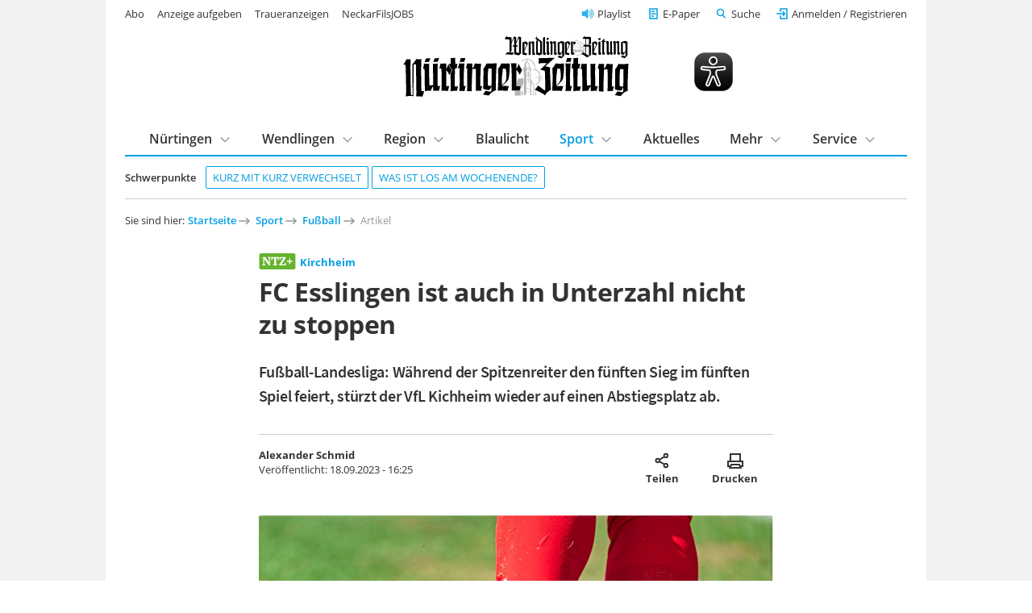

--- FILE ---
content_type: text/html; charset=utf-8
request_url: https://www.ntz.de/sport/fussball/artikel_fc-esslingen-ist-auch-in-unterzahl-nicht-zu-stoppen.html
body_size: 13567
content:
<!DOCTYPE html>
<html lang="de-DE">
<head>

<meta charset="utf-8">
<!-- 
	This website is powered by TYPO3 - inspiring people to share!
	TYPO3 is a free open source Content Management Framework initially created by Kasper Skaarhoj and licensed under GNU/GPL.
	TYPO3 is copyright 1998-2025 of Kasper Skaarhoj. Extensions are copyright of their respective owners.
	Information and contribution at https://typo3.org/
-->


<link rel="shortcut icon" href="/template/images/favicon.ico" type="image/vnd.microsoft.icon">

<meta name="generator" content="TYPO3 CMS" />
<meta name="robots" content="index,follow,noarchive" />
<meta name="viewport" content="width=device-width, initial-scale=1.0, maximum-scale=10.0, user-scalable=yes" />
<meta name="description" content="Fußball-Landesliga: Während der Spitzenreiter den fünften Sieg im fünften Spiel feiert, stürzt der VfL Kichheim wieder auf einen Abstiegsplatz ab." />
<meta name="twitter:card" content="summary" />
<meta name="includeglobal" content="1" />
<meta name="company" content="Senner Verlag GmbH" />
<meta name="copyright" content="Senner Verlag GmbH" />


<link rel="stylesheet" type="text/css" href="/typo3temp/assets/css/26da908684.css?1667478658" media="all">
<link rel="stylesheet" type="text/css" href="/template/css/fonts.css?1629124689" media="all">
<link rel="stylesheet" type="text/css" href="/template/css/styles_v1.1.css?1761649894" media="all">
<link rel="stylesheet" type="text/css" href="/template/css/custom.css?1761649651" media="all">
<link rel="stylesheet" type="text/css" href="/scripts/service/css/formular.css?1758022021" media="all">
<link rel="stylesheet" type="text/css" href="/typo3conf/ext/rx_shariff/Resources/Public/Css/shariff.complete.css?1746694327" media="all">
<link rel="stylesheet" type="text/css" href="/fileadmin/template/t3sports/sepo.css?1693320148" media="screen" title="display">



<script src="/template/js/jquery-3.6.0.min.js?1629292543"></script>




<link rel="apple-touch-icon" href="/template/images/apple-touch-icon.png"><script type="text/javascript" id="trfAdSetup" async data-traffectiveConf='{"targeting": [{"key":"zone","values":null,"value":"football"},{"key":"pagetype","values":null,"value":"article"},{"key":"abo","values":null,"value":"true"}],"dfpAdUrl" : "/307308315,21815941509/ntz.de/football"}' src="//cdntrf.com/ntz.de.js"></script>
<script type="text/javascript" src="https://data-2902e73d5d.ntz.de/iomm/latest/bootstrap/stub.js"></script><script type="text/javascript" src="https://cdn.opencmp.net/tcf-v2/cmp-stub-latest.js" id="open-cmp-stub" data-domain="ntz.de"></script><script type="text/javascript" src="/template/js/ntz_consentscript.js"></script><script type="text/javascript" src="https://piwik.ntz.de/piwik/piwik.js"></script>

<title>FC Esslingen ist auch in Unterzahl nicht zu stoppen - Kirchheim - Nürtinger Zeitung - ntz.de</title>
<meta property="og:image" content="https://assets.ntz.de/SM/images/2023-09-18/2140_0900_5929__onlineBild.jpg">
<meta property="og:title" content="FC Esslingen ist auch in Unterzahl nicht zu stoppen - NÜRTINGER ZEITUNG">
<meta property="og:description" content="Fußball-Landesliga: Während der Spitzenreiter den fünften Sieg im fünften Spiel feiert, stürzt der VfL Kichheim wieder auf einen Abstiegsplatz ab.">
<meta property="og:url" content="https://www.ntz.de/sport/fussball/artikel_fc-esslingen-ist-auch-in-unterzahl-nicht-zu-stoppen.html">
<meta property="og:type" content="article">
<script type="application/ld+json">
    [
      {
        "@context": "https://schema.org",
        "@type": "NewsArticle",
        "headline": "FC Esslingen ist auch in Unterzahl nicht zu stoppen",
        "image": "https://assets.ntz.de/SM/images/2023-09-18/2140_0900_5929__onlineBild.jpg",
        "author":
        {
          "@type": "Person",
          "name": "Alexander Schmid",
          "url": "https://www.ntz.de"
        },
        "isAccessibleForFree": "False",
        "hasPart":
        {
          "@type": "WebPageElement",
          "isAccessibleForFree": "False",
          "cssSelector": ".paywall"
        }
      }
    ]
    </script>
<link rel="canonical" href="https://www.ntz.de/sport/fussball/artikel_fc-esslingen-ist-auch-in-unterzahl-nicht-zu-stoppen.html" />
</head>
<body class="preload regular-width">
<!-- Google Tag Manager (noscript) -->
<noscript><iframe src="https://www.googletagmanager.com/ns.html?id=GTM-WMLHLJN"
height="0" width="0" style="display:none;visibility:hidden"></iframe></noscript>
<!-- End Google Tag Manager (noscript) -->  <!-- <div id="preloader"> 

    <div id="status"></div> 

  </div> -->

<div id="outerwrap" class="superbanneron skyscraperon">

  <div class="page-content">

    <header class="masthead" role="banner">

  <div class="wrap wrap--guttered">

    <div class="masthead__logo" style="display:flex;justify-content: space-between;align-items:center;">
      <a href="/" title="Logo Nürtinger Zeitung / Wendlinger Zeitung">
        <img src="/template/images/ntz-logo.svg" class="logo__image" alt="Zur Startseite" />
      </a>
      <img class="eyeable-icon" src="/template/images/eye-able_whitelabel-icon_2.svg" id="eyeAble_customToolOpenerID"
        alt="Visuelle Assistenzsoftware öffnen. Mit der Tastatur erreichbar über ALT + 1" />
      <a id="ntz_speaker" href="/mehr/playlist" title="NTZ Playlist">
        <img src="/template/images/icons/speaker-32.svg" alt="Artikel anhören" />
      </a>
      <!--
        <p class="masthead__date">
          Sonntag, 02. November 2025
        </p>-->
      <button class="btn btn--menu__trigger">Menu</button>
    </div>


    <div class="masthead__panel grid grid--guttered preload">

      <div class="masthead__search grid__cell grid__cell--xxs-12 grid__cell--l-6 grid__cell-offset-left--l-6">
        <div class="grid__cell__content">
          <form class="mainsearch" action="/suche/">
            <input type="hidden" name="tx_ntzcontent_artikel[action]" value="search">
            <!-- <input type="hidden" name="tx_ntzcontent_artikel[controller]" value="Artikel"> -->

            <input class="search_input_head" type="search" name="tx_ntzcontent_artikel[search]" placeholder="Suche">


            <button class="btn">Suchen</button>
          </form>
        </div>
      </div>

      <nav class="masthead__login grid__cell grid__cell--xxs-12 grid__cell--l-7">
        <div class="grid__cell__content">
          <a class="nav__playlist" href="/mehr/playlist">Playlist</a>
          <a class="nav__angebot btn--green" href="/service/abo/digitalangebote">Jetzt ab 7,90 € digital lesen</a>
          <a class="nav__epaper" href="/e-paper">E-Paper</a>

          <button class="btn btn--link btn--search__trigger">Suche</button>
          <div id="login" class="loginlogout">
            <script>
              if (sessionStorage.getItem('login')) {
                document.write(sessionStorage.getItem('login'));
                //alert(localStorage.getItem('username'));
              }
              //$('a#loginurl').html('<svg xmlns="http://www.w3.org/2000/svg" width="24" height="24" viewBox="0 0 24 24" fill="none" stroke="#007bff" stroke-width="2" stroke-linecap="round" stroke-linejoin="round" class="feather feather-user"><path d="M20 21v-2a4 4 0 0 0-4-4H8a4 4 0 0 0-4 4v2"></path><circle cx="12" cy="7" r="4"></circle></svg><span style="font-size:0.7em;color:#007bff;">'+decoded["given_name"].charAt(0).toUpperCase()+decoded["family_name"].charAt(0).toUpperCase()+'</span>');

            </script>
          </div>

          <!-- <li><a href="#">Neu registrieren</a></li> -->
        </div>
      </nav>

      
          <nav class="masthead__topics grid__cell grid__cell--xxs-12 grid__cell--l-12">
            <div class="grid__cell__content">
              <h5 class="masthead__section-heading--schwerpunkte"><span>Schwerpunkte</span></h5>
              <ul class="topics-list">
                
        
    
<li><a href="https://www.ntz.de/artikel_verwechslung-aichtals-buergermeister-sebastian-kurz-zum-tv-talk-eingeladen.html" class="tag">
    	Kurz mit Kurz verwechselt
	</a></li><li><a href="https://www.ntz.de/artikel_was-ist-los-am-wochenende-in-nuertingen-und-umgebung-172.html" class="tag">
    	Was ist los am Wochenende?
	</a></li>


    
              </ul>
            </div>
          </nav>
        

      <nav class="masthead__mainnav grid__cell grid__cell--xxs-12 grid__cell--l-12">
        <div class="grid__cell__content">
          <h5 class="masthead__section-heading"><span>Inhalte</span></h5>
          <ul class="first-level"><li class="has-subnav"><a href="/nuertingen">Nürtingen</a><div class="second-level"><div class="grid grid--guttered"><div class="grid__cell grid__cell--l-12"><div class="grid__cell__content"><h3><a href="/nuertingen">Nürtingen</a></h3><ul><li><a href="/nuertingen/stadt-nuertingen">Stadt Nürtingen</a></li><li><a href="/nuertingen/hardt">Hardt</a></li><li><a href="/nuertingen/neckarhausen">Neckarhausen</a></li><li><a href="/nuertingen/oberensingen">Oberensingen</a></li><li><a href="/nuertingen/raidwangen">Raidwangen</a></li><li><a href="/nuertingen/reudern">Reudern</a></li><li><a href="/nuertingen/zizishausen">Zizishausen</a></li><li><a href="/region/nuertinger-umland">Nürtinger Umland</a></li></ul></div></div></div></div></li><li class="has-subnav"><a href="/wendlingen">Wendlingen</a><div class="second-level"><div class="grid grid--guttered"><div class="grid__cell grid__cell--l-12"><div class="grid__cell__content"><h3><a href="/wendlingen">Wendlingen</a></h3><ul><li><a href="/region/wendlinger-umland">Wendlinger Umland</a></li></ul></div></div></div></div></li><li class="has-subnav"><a href="/region">Region</a><div class="second-level"><div class="grid grid--guttered"><div class="grid__cell grid__cell--l-12"><div class="grid__cell__content"><h3><a href="/region">Region</a></h3><ul><li><a href="/region/nuertinger-umland">Nürtinger Umland</a></li><li><a href="/region/wendlinger-umland">Wendlinger Umland</a></li><li><a href="/region/schwaebische-alb">Schwäbische Alb</a></li><li><a href="/region/stadt-esslingen">Stadt Esslingen</a></li><li><a href="/region/landkreis-esslingen">Landkreis Esslingen</a></li><li><a href="/region/landkreis-reutlingen">Landkreis Reutlingen</a></li><li><a href="/region/plochingen">Plochingen</a></li></ul></div></div></div></div></li><li><a href="/blaulicht">Blaulicht</a></li><li class="has-subnav mainnav_current"><a href="/sport" class="mainnav_current">Sport</a><div class="second-level"><div class="grid grid--guttered"><div class="grid__cell grid__cell--l-12"><div class="grid__cell__content"><h3><a href="/sport">Sport</a></h3><ul><li><a href="/sport/fussball" class="mainnav_current">Fußball</a></li><li><a href="/sport/fussball/sennerpokal/sennerpokal-2025">Sennerpokal</a></li><li><a href="/sport/handball">Handball</a></li><li><a href="/sport/leichtathletik">Leichtathletik</a></li><li><a href="/sport/radsport">Radsport</a></li><li><a href="/sport/sport-tabellen">Sport Tabellen</a></li><li><a href="/sport/tischtennis">Tischtennis</a></li><li><a href="/sport/weiterer-lokalsport">Weiterer Lokalsport</a></li></ul></div></div></div></div></li><li><a href="/aktuelles">Aktuelles</a></li><li class="has-subnav"><a href="/mehr">Mehr</a><div class="second-level"><div class="grid grid--guttered"><div class="grid__cell grid__cell--l-12"><div class="grid__cell__content"><h3><a href="/mehr">Mehr</a></h3><ul><li><a href="/mehr/anzeigen">Anzeigen</a></li><li><a href="/mehr/baustellen-und-sperrungen">Baustellen und Sperrungen</a></li><li><a href="/mehr/fokusregion">Fokus|Region</a></li><li><a href="/mehr/gesundheit">Gesundheit</a></li><li><a href="/mehr/kindersachenmaerkte-kleiderbasare">Kindersachenmärkte & Kleiderbasare</a></li><li><a href="/mehr/kinder-und-jugendprojekte">Kinder- und Jugendprojekte</a></li><li><a href="/mehr/leserbriefe">Leserbriefe</a></li><li><a href="/mehr/licht-der-hoffnung">Licht der Hoffnung</a></li><li><a href="/mehr/sonderthemen/mittagstisch">Mittagstisch Nürtingen, Wendlingen und Umgebung</a></li><li><a href="/mehr/netz-gschwaetz">Netz Gschwätz</a></li><li><a href="/mehr/paulas-nachrichten">Paulas Nachrichten</a></li><li><a href="/mehr/playlist">Playlist</a></li><li><a href="/mehr/schaufenster">Schaufenster</a></li><li><a href="/mehr/sommerserie">Sommerserie</a></li><li><a href="/mehr/sonderthemen">Sonderthemen</a></li><li><a href="/mehr/themen">Themen</a></li><li><a href="/mehr/veranstaltungen">Veranstaltungen</a></li><li><a href="/mehr/wahlen">Wahlen</a></li><li><a href="/mehr/weihnachtsgruesse-aus-aller-welt">Weihnachtsgrüße aus aller Welt</a></li><li><a href="/mehr/weltweit">Weltweit</a></li><li><a href="/mehr/wirtschaft">Wirtschaft</a></li></ul></div></div></div></div></li><li class="has-subnav"><a href="/service">Service</a><div class="second-level"><div class="grid grid--guttered"><div class="grid__cell grid__cell--l-12"><div class="grid__cell__content"><h3><a href="/service">Service</a></h3><ul><li><a href="/service/abo">Abo</a></li><li><a href="/service/anzeigenservice">Anzeigenservice</a></li><li><a href="/service/fernwartung">Fernwartung</a></li><li><a href="https://tickets.vibus.de/00100328000000/default.aspx" target="_blank">Kartenvorverkauf</a></li><li><a href="/service/kontakt">Kontakt</a></li><li><a href="/service/leserbrief-einsenden">Leserbrief einsenden</a></li><li><a href="/service/leser-werben-leser">Leser werben Leser</a></li><li><a href="/service/leserreisen/leserreisen-2026">Leserreisen</a></li><li><a href="/service/mein-konto">Mein Konto</a></li><li><a href="/service/news-upload">News-Upload</a></li><li><a href="https://webmail.ntz.de/" target="_blank">NTZ-Webmail-Login</a></li><li><a href="http://www.ntz-zeitungspaten.de/home/" target="_blank">NTZ-Zeitungspaten</a></li><li><a href="/service/schulwechsel">Schulwechsel</a></li><li><a href="/service/termine/veranstaltung-einsenden">Termine/Veranstaltung einsenden</a></li><li><a href="/service/zustellservice-gedruckte-zeitung">Zustellservice gedruckte Zeitung</a></li></ul></div></div></div></div></li></ul>
        </div>
      </nav>

      <nav class="masthead__meta-links grid__cell grid__cell--xxs-12 grid__cell--l-5">
        <div class="grid__cell__content">
          <h5 class="masthead__section-heading"><span>Weitere Services</span></h5>
          <ul>
            <li><a href="/service/abo">Abo</a></li><li><a href="https://anzeigenshop.ntz.de/webstore/" target="_blank">Anzeige aufgeben</a></li><li><a href="https://traueranzeigen.ntz.de/startseite" target="_blank">Traueranzeigen</a></li><li><a href="https://neckarfilsjobs.de/" target="_blank">NeckarFilsJOBS</a></li>
          </ul>
        </div>
      </nav>

    </div>

  </div>


</header>

    <main>

      <section class="content">

        <div class="wrap wrap--guttered">

          
    
<nav class="breadcrumb"><h5>Sie sind hier: </h5><ol><li><a href="/" target="_top">Startseite</a></li><li><a href="/sport" target="_top">Sport</a></li><li><a href="/sport/fussball" target="_top">Fußball</a></li><li><a>Artikel</a></li></ol></nav>



          
    


  

  

  <div style="margin-top:50px; margin-bottom:50px; display:none;">
    <hr>
    <p class="align--center"></p>
    <hr>
  </div>

  <article itemscope itemtype="https://schema.org/NewsArticle" class="news-article "
    style="display:block;">
    <script>
      var ttsid = '385013-';
      // MEDIA EMBED
      var ntz_ar = [];
      while (ntz_ar.push([]) < 25);
      var ntzi = 0;
      // MEDIA EMBED
    </script>

    <!-- Artikel Header -->
    <div class=" news-article__header article__item">
      <h5 class="news-article__dachzeile">
        
            <img class="ntz-plus-tag" src="/template/images/ntz+.svg" alt="NTZ+ Logo" />
          
        <b itemprop="articleSection">
          
              <a href="/region/wendlinger-umland/kirchheim">Kirchheim</a>
            
        </b>
      </h5>
      <h1 itemprop="headline">FC Esslingen ist auch in Unterzahl nicht zu stoppen</h1>
      <p class="h1-subline">
        Fußball-Landesliga: Während der Spitzenreiter den fünften Sieg im fünften Spiel feiert, stürzt der VfL Kichheim wieder auf einen Abstiegsplatz ab.
      </p>
      <div class="news-article__meta">
        <p>
          
              <span itemprop="author" itemscope itemtype="https://schema.org/Person">
                <span itemprop="name"><b>Alexander Schmid</b></span>
              </span>
            
          <span itemprop="publisher" itemscope itemtype="https://schema.org/Organization" style="display:none;">
            <span itemprop="name">Nürtinger Zeitung</span>
            <span itemprop="logo" itemscope itemtype="https://schema.org/ImageObject" style="display:none;">
              <a href="https://www.ntz.de/template/images/ntz-logo.svg"
                itemprop="url">https://www.ntz.de/template/images/ntz-logo.svg</a>
              <span itemprop="width">222</span>
              <span itemprop="height">61</span>
            </span>
          </span>

          <br>Veröffentlicht: <span itemprop="datePublished"
            content="2023-09-18T16:25:00+02:00">18.09.2023 - 16:25</span>
          
          <span itemprop="description" style="display:none;">Fußball-Landesliga: Während der Spitzenreiter den fünften Sieg im fünften Spiel feiert, stürzt der VfL Kichheim wieder auf einen Abstiegsplatz ab.</span>
        </p>
        <div>
          <button class="btn share" title="Artikel teilen">Artikel teilen
            <span class="share-label">Teilen</span></button>
          <button class="btn print" onclick="window.print();" title="Artikel ausdrucken">Artikel ausdrucken
            <span class="share-label">Drucken</span>
          </button>
          
        </div>
      </div>
      <div class="news-article-sharing mt--l">
        <div data-mail-url="mailto:" data-services="[&quot;whatsapp&quot;,&quot;facebook&quot;,&quot;print&quot;,&quot;mail&quot;]" data-lang="de" class="shariff"></div>
      </div>
    </div>

    

      

        

          
            <figure class="article__item">
              <div class="mediabox mediabox--3-2 lightbox">
                <a href=""
                  data-featherlight="https://assets.ntz.de/SM/images/2023-09-18/2140_0900_5929__onlineBild.jpg">
                  <span itemprop="image" itemscope itemtype="https://schema.org/ImageObject">
                    <img itemprop="url"
                      src="https://assets.ntz.de/SM/images/2023-09-18/2140_0900_5929__F32.jpg">
                    <span itemprop="caption"> Foto: Ralf Just</span>
                    <span itemprop="width">1200</span>
                    <span itemprop="height">800</span>
                  </span>
                </a>
              </div>
              <figcaption>
                <span style="float:left;"></span>
                <span style="float:right;">Foto: Ralf Just</span>
                <div style="clear:both;"></div>
              </figcaption>
            </figure>
          

          

          
        

        
      

      

      <!-- Kollektiv: Anzeigen-Slider -->
      

      
          <div id="paywall" class="paywall">
        

      

      

      

      

      

    

      

      

      <!-- Kollektiv: Anzeigen-Slider -->
      

      

      
        
            <p class="article__item">Landesliga-Aufsteiger FC Esslingen reitet weiter die Erfolgswelle. Auch den Härtetest im Heimspiel gegen den JC Donzdorf meisterte die Truppe von Trainer Christian Ehrenberg mit Bravour. Der hart erkämpfte 2:1-Erfolg am Sonntagnachmittag bedeutete für die Esslinger den fünften Sieg im fünften Spiel. Damit steht der FCE weiterhin an der Tabellenspitze der Landesliga, Staffel 2 – drei Punkte vor ...</p>
          
      

      

      

      

      

    

    </div>

    <!-- Kollektiv-Bilder-Slider -->
    
    <!-- Kollektiv-Bilder-Slider -->

    
      <div class="news-article__paywall__cover"></div>
    

  </article>

  
    <!-- Artikel Paywall -->
    <script>
      function bestellung(plenigoOfferId) {
        window.location.assign("/service/bestellung/?plenigoOfferId=" + plenigoOfferId + "&redirect=" + window.location.href);
        sessionStorage.setItem("orderPage", document.title);
      }
      function einloggen() {
        if (ntz_loggedin) {
          window.location.assign("/service/mein-konto/");
        } else {
          window.location.assign(login_uri);
        }
      }
      //Logik für autom. Preisaktualisierung
      $(document).ready(function () {
        const url = window.location.href;
        const queryIndex = url.indexOf("?");

        if (queryIndex !== -1) {
          const queryString = url.substring(queryIndex + 1);
          sessionStorage.setItem("savedQueryParams", queryString);

          const cleanUrl = url.substring(0, queryIndex);
          window.history.replaceState({}, document.title, cleanUrl);

        }

        let paywallType = localStorage.getItem("user_type") || "none";
        let paywallContent = document.getElementById("paywall_content");
        let content = "";

        let isPaidFbIgUser = false;
        const savedQuery = sessionStorage.getItem("savedQueryParams");

        if (savedQuery) {
          const params = new URLSearchParams(savedQuery);
          const utmMedium = params.get("utm_medium");
          const utmSource = params.get("utm_source");

          if (utmMedium === "paid" && (utmSource === "fb" || utmSource === "ig")) {
            isPaidFbIgUser = true;
          }
        }

        if (isPaidFbIgUser) {
          paywallType = "PaidFbIgCampaign";
        }

        //Automatische Preisaktualisierung RoG
        var p_tg_akt = "2,20 &#8364;";
        var p_tg_new = "2,50 &#8364;";

        var p_web_akt = "10,90 &#8364;";
        var p_web_new = "12,30 &#8364;";

        var p_web_1_akt = "2,90 &#8364;";
        var p_web_2_akt = "9,90 &#8364;";
        var p_web_3_akt = "12,30 &#8364;";

        var p_dig_1_akt = "4,99 &#8364;";
        var p_dig_2_akt = "9,90 &#8364;";
        var p_dig_3_akt = "26,50 &#8364;";
        var p_dig_1_new = "7,90 &#8364;";
        var p_dig_2_new = "14,90 &#8364;";
        var p_dig_3_new = "29,90 &#8364;";

        var stichtag = new Date("2025-01-01");
        var heute = new Date();

        var p_tg = heute < stichtag ? p_tg_akt : p_tg_new;
        var p_web = heute < stichtag ? p_web_akt : p_web_new;
        var p_dig_1 = heute < stichtag ? p_dig_1_akt : p_dig_1_new;
        var p_dig_2 = heute < stichtag ? p_dig_2_akt : p_dig_2_new;
        var p_dig_3 = heute < stichtag ? p_dig_3_akt : p_dig_3_new;

        var p_3w = "7 &#8364;";

        //Unterschiedliche Angebote anhand user_type 12.03.25 ROG
        switch (paywallType) {
          case "Non-Engaged":
          case "Fly-Bys":
          case "Low-Usage Irregulars":
          case "High-Usage Irregulars":
            content = `<h2>Sofort weiterlesen - 24 Stunden Zugang sichern!<br><!--<span class="font-size--m">Alle Angebote monatlich kündbar!</span>--></h2><a href="javascript:bestellung( 'O_Q4XEQNGP3KO0XDPWOY' )" class="news-article__paywall__option" id="Digital Tagespass user_type"><h3>Digital Tagespass</h3><ul><li>Alle Artikel auf NTZ.de lesen</li><li>Zugang zum E-Paper inklusive Zeitungsarchiv</li><li>Mit PayPal bezahlen</li></ul><div class="news-article__paywall__option__price"><p class="mt--s"><output id="p_tg"></output><br><span>endet automatisch</span></p></div></a><style>.news-article__paywall__option__price p:after{background:#009FE3;color:#fff;};</style>`;
            break;
          case "Loyals":
            content = `<h2>Jetzt starten und sofort weiterlesen!<br><span class="font-size--m">Monatlich kündbar</span></h2><a href="javascript:bestellung( 'O_P5J5S46X9H2Y29C9UT' )" class="news-article__paywall__option" id="Digital Voll Stufen user_type"><h3>Digital Voll mit E-Paper</h3><ul><li>Alle Artikel auf NTZ.de lesen</li><li><b>Jeden Tag</b> (Mo.-Sa.) die digitale Zeitung als E-Paper inklusive Zeitungsarchiv</li><li>Vorabend Ausgabe als E-Paper</li><li>Sport am Wochenende</li><li>Monatlich kündbar</li><li>Mit Paypal bezahlen</li></ul><div class="news-article__paywall__option__price special"><p><output class="p_dig_1"></output>*<br><span>monatlich</span></p></div><div class="news-article__paywall__option__more"><span class="text--sans-serif">*Im ersten Monat <output class="p_dig_1"></output>, 3 weitere Monate für <output id="p_dig_2"></output> mtl., danach <output id="p_dig_3"></output> mtl.</span></div></a><style>.news-article__paywall__option__price p:after{background:#009FE3;color:#fff;};</style>`;
            //content = `<h2>Jetzt 3 Wochen exklusiv lesen – Sofort starten!<br><span class="font-size--m">Aktionsangebot</span></h2><a href="javascript:bestellung( 'O_8L164P4TGND9TYXVV9' )" class="news-article__paywall__option" id="Digital Website 3W user_type"><h3>Digital Zugang Website</h3><ul><li>Alle NTZ+-Artikel lesen oder hören</li><li>Mit PayPal bezahlen</li></ul><div class="news-article__paywall__option__price"><p class="mt--s"><output id="p_3w"></output><br><span>Kein Risiko - endet automatisch</span></p></div></a><style>.news-article__paywall__option__price p:after{background:#009FE3;color:#fff;};</style>`;
            break;
          case "Champions":
            content = `<h2>Jetzt starten und sofort weiterlesen!<br><span class="font-size--m">Monatlich kündbar</span></h2><a href="javascript:bestellung( 'O_P5J5S46X9H2Y29C9UT' )" class="news-article__paywall__option" id="Digital Voll Stufen user_type"><h3>Digital Voll mit E-Paper</h3><ul><li>Alle Artikel auf NTZ.de lesen</li><li><b>Jeden Tag</b> (Mo.-Sa.) die digitale Zeitung als E-Paper inklusive Zeitungsarchiv</li><li>Vorabend Ausgabe als E-Paper</li><li>Sport am Wochenende</li><li>Monatlich kündbar</li><li>Mit Paypal bezahlen</li></ul><div class="news-article__paywall__option__price special"><p><output class="p_dig_1"></output>*<br><span>monatlich</span></p></div><div class="news-article__paywall__option__more"><span class="text--sans-serif">*Im ersten Monat <output class="p_dig_1"></output>, 3 weitere Monate für <output id="p_dig_2"></output> mtl., danach <output id="p_dig_3"></output> mtl.</span></div></a><style>.news-article__paywall__option__price p:after{background:#009FE3;color:#fff;};</style>`;
            //content = `<h2>Jetzt starten und sofort weiterlesen!<br><span class="font-size--m">Monatlich kündbar</span></h2><a href="javascript:bestellung( 'O_0G9Y14Y1FEIC751FLC' )" class="news-article__paywall__option" id="Digital Basis (ohne E-Paper) user_type"><h3>Digital Basis Website</h3><ul><li>Alle NTZ+-Artikel lesen oder hören</li><li>Monatlich kündbar</li><li>Mit PayPal bezahlen</li></ul><div class="news-article__paywall__option__price"><p class="mt--s"><output id="p_web"></output><br><span>monatlich</span></p></div></a><style>.news-article__paywall__option__price p:after{background:#009FE3;color:#fff;};</style>`;
            break;
          case "PaidFbIgCampaign":
            content = `<h2>Jetzt starten und sofort weiterlesen!<br><span class="font-size--m">Monatlich kündbar</span></h2><a href="javascript:bestellung( 'O_C7K88VGL9E9RS8DVY6' )" class="news-article__paywall__option" id="NTZ Website Stufen user_type"><h3>Digital Basis Website</h3><ul><li>Alle NTZ+-Artikel lesen oder hören</li><li>Monatlich kündbar</li><li>Mit PayPal bezahlen</li></ul><div class="news-article__paywall__option__price special"><p class="mt--s"><output id="p_web_1"></output>*<br><span>monatlich</span></p></div><div class="news-article__paywall__option__more"><span class="text--sans-serif">*Im ersten Monat <output class="p_web_1"></output>, 3 weitere Monate für <output id="p_web_2"></output> mtl., danach <output id="p_web_3"></output> mtl.</span></div></a><style>.news-article__paywall__option__price p:after{background:#009FE3;color:#fff;};</style>`;
            break;
          default:
            content = `<h2>Jetzt Zugang wählen und weiterlesen:<br><span id="default Paywall" class="font-size--m">Alle Angebote monatlich kündbar!</span></h2><a href="javascript:bestellung( 'O_C7K88VGL9E9RS8DVY6' )" class="news-article__paywall__option" id="NTZ+ Website Stufen"><h3>Digital Basis Website</h3><ul><li>Alle NTZ+-Artikel lesen oder hören</li><li>Monatlich kündbar</li><li>Mit PayPal bezahlen</li></ul><div class="news-article__paywall__option__price special" ><p class="mt--s"><output id="p_web_1"></output>*<br><span>monatlich</span></p></div><div class="news-article__paywall__option__more"><span class="text--sans-serif">*Im ersten Monat <output class="p_web_1"></output>, 3 weitere Monate für <output id="p_web_2"></output> mtl., danach <output id="p_web_3"></output> mtl.</span></div></a><a href="javascript:bestellung( 'O_P5J5S46X9H2Y29C9UT' )" class="news-article__paywall__option option--highlight" id="Digital Voll"><h3>Digital Voll mit E-Paper</h3><ul><li>Alle Artikel auf NTZ.de lesen</li><li><b>Jeden Tag</b> (Mo.-Sa.) die digitale Zeitung als E-Paper inklusive Zeitungsarchiv</li><li>Vorabend Ausgabe als E-Paper</li><li>Sport am Wochenende</li><li>Monatlich kündbar</li><li>Mit Paypal bezahlen</li></ul><div class="news-article__paywall__option__price special btn-red"><p><output class="p_dig_1"></output>*<br><span>monatlich</span></p></div><div class="news-article__paywall__option__more"><span class="text--sans-serif">*Im ersten Monat <output class="p_dig_1"></output>, 3 weitere Monate für <output id="p_dig_2"></output> mtl., danach <output id="p_dig_3"></output> mtl.</span></div></a><a href="javascript:bestellung( 'O_Q4XEQNGP3KO0XDPWOY' )" class="news-article__paywall__option" id="Digital Tagespass"><h3>Digital Tagespass <span class="font-size--m">für 24 Std.</span></h3><ul><li>Alle Artikel auf NTZ.de lesen</li><li>Zugang zum E-Paper inklusive Zeitungsarchiv</li><li>Mit PayPal bezahlen</li></ul><div class="news-article__paywall__option__price"><p class="mt--s"><output id="p_tg"></output><br><span>einmalig</span></p></div></a><style>.news-article__paywall__option__price p:after{background:#009FE3;color:#fff;};</style>`;
            break;
        }

        if (paywallContent) {
          paywallContent.innerHTML = content;
        }

        $("#p_tg").html(p_tg);
        $("#p_web").html(p_web);
        $(".p_dig_1").html(p_dig_1);
        $("#p_dig_2").html(p_dig_2);
        $("#p_dig_3").html(p_dig_3);
        $("#p_3w").html(p_3w);
        $("#p_web_1").html(p_web_1_akt);
        $(".p_web_1").html(p_web_1_akt);
        $("#p_web_2").html(p_web_2_akt);
        $("#p_web_3").html(p_web_3_akt);

      });

    </script>

    <div class="news-article__paywall">
      <img class="ntz-plus-tag" src="/template/images/ntz+.svg" alt="NTZ+ Logo" />

      <div id="paywall_content"></div>

      <p class="text--sans-serif">Alle Angebote in der Übersicht:<br><a class="btn btn--secondary mt--s"
          href="/service/abo/digitalangebote">Angebote
          vergleichen</a></p>

      <p class="text--sans-serif">Sie sind bereits Abonnent?<br> <a class="btn btn--secondary mt--s" id="paywall_login"
          href="javascript:einloggen()"><b>Hier
            einloggen</b></a></p>

    </div>

  

  <!-- Werbung wenn nicht angemeldet und (+)Artikel -->
  <!--
		
    -->

  <p class="align--center"><a href="/" class="btn btn--tertiary icon--left icon--arrow-back">Zur Startseite</a></p>

  <!-- HIER KOMMT DIE CONTENT AD HIN -->
  <div id="traffective-ad-Content_1" class="Content_1 mb--xxxl"></div>
  <div id="traffective-ad-Mobile_Pos2" class="Mobile_Pos2 mb--xxxl"></div>

  <!-- MEDIA EMBED -->
  <style>
    .media__notice {
      position: relative;
      text-align: center;
      /* background-color: #f9f9f9; */
      padding: 1em 1em;
      font-style: italic;
      line-height: normal;
      font-size: 0.9rem;
    }

    .media__title {
      font-family: "Open Sans", "Helvetica Neue", Helvetica, Roboto, Arial, sans-serif;
      font-style: normal;
    }

    .media__app {
      line-height: normal;
      font-size: 0.8rem;
    }

    .media__block {
      text-align: center;
      font-style: italic;
      font-size: 0.8rem;
    }
  </style>
  <script>
    function setCookie(cName, cValue, expDays) {
      let date = new Date();
      date.setTime(date.getTime() + (expDays * 24 * 60 * 60 * 1000));
      const expires = "expires=" + date.toUTCString();
      document.cookie = cName + "=" + cValue + "; " + expires + "; path=/";
    }
    function getCookie(name) {
      var nameEQ = name + "=";
      var ca = document.cookie.split(';');
      for (var i = 0; i < ca.length; i++) {
        var c = ca[i];
        while (c.charAt(0) == ' ') c = c.substring(1, c.length);
        if (c.indexOf(nameEQ) == 0) return c.substring(nameEQ.length, c.length);
      }
      return null;
    }
    function btn_media_on(i) {
      setCookie('ntzconsent_' + ntz_ar[i][0], 1, 30);
      init_media();
      location.reload();
      setTimeout(() => {
        jump('div_' + ntz_ar[i][1]);
      }, 100)
    }
    function btn_media_off(i) {
      setCookie('ntzconsent_' + ntz_ar[i][0], 0, -1);
      init_media();
      location.reload();
      setTimeout(() => {
        jump('div_' + ntz_ar[i][1]);
      }, 100)
    }
    function jump(h) {
      var top = document.getElementById(h).offsetTop;
      window.scrollTo(0, top);
    }
    function init_media() {
      for (var i = 0; i < ntzi; i++) {
        $("#div_" + ntz_ar[i][1]).empty();
        if (getCookie('ntzconsent_' + ntz_ar[i][0]) == 1) {
          switch (ntz_ar[i][0]) {
            case "Youtube":
              $("#div_" + ntz_ar[i][1]).html('<div class="embed-youtube"><div class="mediabox mediabox--16-9">' + ntz_ar[i][2] + '</div></div>');
              break;
            case "Vimeo":
              $("#div_" + ntz_ar[i][1]).html('<div class="embed-vimeo"><div class="mediabox mediabox--16-9">' + ntz_ar[i][2] + '</div></div>');
              break;
            default:
              $("#div_" + ntz_ar[i][1]).html('<div>' + ntz_ar[i][2] + '</div>');
              break;
          }
          $("#div_" + ntz_ar[i][1]).append('<div class="media__block">Dieser externe Inhalt wurde automatisch geladen, weil Sie dem zugestimmt haben. <a href="#" style="font-style: italic;" onclick="btn_media_off(' + i + ')" title="">Zustimmung für Embeds von ' + ntz_ar[i][0] + ' widerrufen</a> und Seite neu laden.</div>');
        }
        else {
          var txt = '_____<br><br><span class="media__title"><b>Externer Inhalt: ' + ntz_ar[i][0] + '</span></b><br>Um Ihre personenbezogenen Daten zu schützen, haben wir das automatische Laden der Inhalte von <b>' + ntz_ar[i][0] + '</b> blockiert. ' +
            'Wenn Sie Inhalte dieses Anbieters künftig auf NTZ.de anzeigen möchten, stimmen Sie bitte den unten genannten Bedingungen zu.<br>' +
            '(Sie können an dieser Stelle jederzeit Ihre Zustimmung widerrufen.)<br><br>' +
            '<a href="#" class="btn btn--s btn--secondary" style="font-style: normal;" onclick="btn_media_on(' + i + ')" title="Zustimmen und laden">Zustimmen und laden</a><br><br>' +
            '<div class="media__app">Ich bin einverstanden, dass ich diesen Inhalt angezeigt bekomme und dadurch meine personenbezogenen Daten an den Betreiber des Portals, ' +
            'von dem der Inhalt stammt, weitergegeben werden, so dass dieser mein Verhalten analysieren kann. Weitere Informationen finden Sie im Bereich <a href="https://www.ntz.de/datenschutzerklaerung">Datenschutz</a><br>_____' +
            '</div></div>';

          switch (ntz_ar[i][0]) {
            case "Vimeo":
            case "Youtube":
              $("#div_" + ntz_ar[i][1]).append('<div class="media__notice"><img src="' + ntz_ar[i][3] + '"><br><br>' + txt);
              break;

            case "":
              $("#div_" + ntz_ar[i][1]).html(ntz_ar[i][2]);
              break;

            default:
              $("#div_" + ntz_ar[i][1]).append('<div class="media__notice">' + txt);
              break;
          }

        }
      }
    }

    function move_infokasten() {
      // Nur Mobile
      if ($(window).width() < 600 && $("#infokasten").height() > 500) {
        $("#paywall").append($("#infokasten"));
      }
    }

    $(document).ready(function () {
      init_media();
      move_infokasten();
    });
  </script>
  <!-- MEDIA EMBED -->







  

  

		<!-- Ressort-Überschrift -->

  

  
      


  <!-- Anzeige -->
  
      <article id="idn577175" class="news-article news-article-teaser">
    

  <div class="grid grid--guttered">

    <!-- Image -->
    
      
          <div class="grid__cell grid__cell--s-5 grid__cell--m-4 grid__cell-offset-left--l-1">
            <div class="grid__cell__content">
              <a href="/sport/fussball/artikel_der-tsv-koengen-schlaegt-auch-den-tsv-bernhausen.html">
                <figure class="mediabox teaser--bilderstrecke">
                  <picture>
                    <source media="(min-width: 600px)"
                      srcset="https://assets.ntz.de/SM/images/2025-11-01/2140_0900_35752__T32.jpg">
                    <source srcset="https://assets.ntz.de/SM/images/2025-11-01/2140_0900_35752__T21.jpg">
                    <img src="https://assets.ntz.de/SM/images/2025-11-01/2140_0900_35752__T32.jpg" alt="Zum Artikel">
                  </picture>
                  
                </figure>
              </a>
            </div>
          </div>
        
    

    
        <!-- Klassen mit Bild -->
        <div class="grid__cell grid__cell--s-7 grid__cell--m-8 grid__cell--l-6">
      

    <!-- Text -->
    <div class="grid__cell__content">
      <a href="/sport/fussball">
        <h5 class="news-article__dachzeile">
          
              <img class="ntz-plus-tag" src="/template/images/ntz+.svg" alt="NTZ+ Logo" />
            
          <b>Fußball</b> | 01.11.2025 - 13:38
        </h5>
      </a>
      <a href="/sport/fussball/artikel_der-tsv-koengen-schlaegt-auch-den-tsv-bernhausen.html">
        <h2>Der TSV Köngen schlägt auch den TSV Bernhausen
</h2>

        <p class="mt--m">Fußball-Landesliga, Staffel 2: TSV Köngen untermauert mit einem 2:1-Sieg im Derby seine Spitzenposition.
</p>
      </a>
    </div>
  </div>
  </article>


  <!-- Anzeige -->
  
      <article id="idn576989" class="news-article news-article-teaser">
    

  <div class="grid grid--guttered">

    <!-- Image -->
    

    
        <!-- Klassen ohne Bild -->
        <div class="grid__cell grid__cell--l-10 grid__cell-offset-left--l-1">
      

    <!-- Text -->
    <div class="grid__cell__content">
      <a href="/sport/fussball">
        <h5 class="news-article__dachzeile">
          
              <img class="ntz-plus-tag" src="/template/images/ntz+.svg" alt="NTZ+ Logo" />
            
          <b>Fußball</b> | 31.10.2025 - 05:00
        </h5>
      </a>
      <a href="/sport/fussball/artikel_woche-der-wahrheit-fuer-den-vfb-neuffen-ii.html">
        <h2>Woche der Wahrheit für den VfB Neuffen II
</h2>

        <p class="mt--m">Fußball-Kreisliga B, Staffel 5: Kohlberg ist gegen Beuren unter Zugzwang.
</p>
      </a>
    </div>
  </div>
  </article>


    


    

      

  





        </div>

      </section>

    </main>

    <div class="small-nav-scroller is-hidden">
  <div>
    <a href="/">
      <img class="small-nav-scroller__logo" src="/template/images/ntz-logo.svg" alt="Zur Startseite" />
    </a>
    <div class="small-nav-scroller__topics">
      <!-- Content appended from header with JS, see js/functions.js -->
    </div>
    <div id="small-nav_login" class="small-nav-scroller__login">
      <!--<script>
          if (sessionStorage.getItem('login')) {
            document.write(sessionStorage.getItem('login'));
            //alert(localStorage.getItem('username'));
          }
          //$('a#loginurl').html('<svg xmlns="http://www.w3.org/2000/svg" width="24" height="24" viewBox="0 0 24 24" fill="none" stroke="#007bff" stroke-width="2" stroke-linecap="round" stroke-linejoin="round" class="feather feather-user"><path d="M20 21v-2a4 4 0 0 0-4-4H8a4 4 0 0 0-4 4v2"></path><circle cx="12" cy="7" r="4"></circle></svg><span style="font-size:0.7em;color:#007bff;">'+decoded["given_name"].charAt(0).toUpperCase()+decoded["family_name"].charAt(0).toUpperCase()+'</span>');
        </script>-->
    </div>
    <!--<a class="small-nav-scroller__login" href="#">Anmelden</a>-->
  </div>
</div>

<footer role="contentinfo">

  <div class="footer__upper">

    <div class="wrap wrap--guttered">

      <div class="footer__sitemap grid grid--guttered">
        <div class="footer__locations grid__cell grid__cell--xxs-12">
          <div class="grid__cell__content">
            <h4>Nachrichten aus der Region</h4>
          </div>
        </div>
        <div class="grid__cell grid__cell--xxs-6 grid__cell--m-4 grid__cell--l-3">
          <div class="grid__cell__content">
            <ul>
              <li><a href="/nuertingen">Nürtingen</a></li><li><a href="/wendlingen">Wendlingen</a></li><li><a href="/region">Region</a></li><li><a href="/blaulicht">Blaulicht</a></li>
            </ul>
          </div>
        </div>
        <div class="grid__cell grid__cell--xxs-6 grid__cell--m-4 grid__cell--l-3">
          <div class="grid__cell__content">
            <ul>
              <li><a href="/sport">Sport</a></li><li><a href="/sport/fussball">Fußball</a></li><li><a href="/sport/handball">Handball</a></li><li><a href="/sport/tischtennis">Tischtennis</a></li>
            </ul>
          </div>
        </div>
        <div class="grid__cell grid__cell--xxs-6 grid__cell--m-4 grid__cell--l-3">
          <div class="grid__cell__content">
            <ul>
              <li><a href="/mehr/wirtschaft">Wirtschaft</a></li><li><a href="/mehr/themen">Themen</a></li><li><a href="/mehr/reportagen">Reportagen</a></li><li><a href="/mehr/weltweit">Weltweit</a></li>
            </ul>
          </div>
        </div>
        <div class="grid__cell grid__cell--xxs-6 grid__cell--m-4 grid__cell--l-3">
          <div class="grid__cell__content">
            <ul>
              <li><a href="/service">Service</a></li><li><a href="/service/abo">Abo</a></li><li><a href="/service/anzeigenservice">Anzeigen</a></li><li><a href="/mehr/veranstaltungen">Veranstaltungen</a></li>
            </ul>
          </div>
        </div>
      </div>
    </div>
  </div>

  <div class="footer__bottom">
    <div class="wrap wrap--guttered">
      <div class="grid grid--guttered">
        <div class="footer__logo grid__cell grid__cell--s-2">
          <div class="grid__cell__content">
            <a href="https://www.facebook.com/NuertingerZeitung" target="_blank" style="margin:0.5rem;">
              <img src="/template/images/f_logo_RGB-White_58.png" style="width:30px;"
                alt="Zum Facebook Kanal von NTZ" />
            </a>
            <a href="https://www.instagram.com/nuertingerzeitung/" target="_blank" style="margin:0.5rem;">
              <img src="/template/images/ig_logo_white.png" style="width:30px;" alt="Zum Instagram Kanal von NTZ" />
            </a>
          </div>
        </div>
        <div class="footer__logo grid__cell grid__cell--s-4">
          <div class="grid__cell__content">
            <img src="/template/images/ntz-logo-white.svg" alt="Logo Nürtinger Zeitung / Wendlinger Zeitung" />
          </div>
        </div>
        <div class="footer__meta grid__cell grid__cell--s-6">
          <div class="grid__cell__content">
            <h5>Nürtinger Zeitung/Wendlinger Zeitung</h5>
            <p>Aktuelle Nachrichten aus Nürtingen, Wendlingen und der Region</p>
            <ul>
              <li><a href="/impressum">Impressum</a></li><li><a href="/datenschutzerklaerung">Datenschutz</a></li><li><a href="/fileadmin/files/agb/AGB.pdf" target="_blank">AGB</a></li><li><a href="/service/kontakt">Kontakt</a></li><li><a href="/service/vertraege-kuendigen">Verträge kündigen</a></li>
            </ul>
          </div>
        </div>
      </div>

    </div>
  </div>

</footer>

  </div>

  <div id="superbanner"><div id="traffective-ad-Superbanner" style='display: none;' class="Superbanner"></div></div><div id="skyscraper"><div id="traffective-ad-WPSkyscraper" style='display: none;' class="WPSkyscraper"></div></div><div id="skyscraper"><div id="traffective-ad-Skyscraper" style='display: none;' class="Skyscraper"></div></div>

</div>

<script src="/scripts/oauth/js/jwt-decode.min.js?1592911731"></script>
<script src="/scripts/plenigo/js/header.js?1729691492"></script>
<script src="/scripts/eye-able/ntz.de.js?1753268948"></script>
<script src="/scripts/eye-able/public/js/eyeAble.js?1753268813"></script>
<script src="/template/js/flickity.pkgd.min.js?1639944012"></script>
<script src="/template/js/flickity-fullscreen.js?1643791625"></script>
<script src="/template/js/featherlight.min.js?1566387692"></script>
<script src="/template/js/functions.js?1761317882"></script>
<script src="/template/js/player.js?1758116454"></script>
<script src="/scripts/searchassist/searchassist.js?1633335290"></script>
<script src="/typo3conf/ext/rx_shariff/Resources/Public/JavaScript/shariff.complete.js?1746694728"></script>



<!-- Infonline Measurement Manager -->
<script type="text/javascript">
IOMm('configure', { st: 'nuerting', dn: 'data-2902e73d5d.ntz.de', mh: 5 }); // Configure IOMmIOMm('pageview', { cp: 'nachrichten/lokal/sport/fussball' }); // Count pageview
</script>
<script type="text/javascript" src="https://data-2902e73d5d.ntz.de/iomm/latest/manager/base/es5/bundle.js"></script>


</body>
</html>

--- FILE ---
content_type: text/html; charset=UTF-8
request_url: https://www.ntz.de/scripts/searchassist/getdirectlinks.php
body_size: 742
content:
{"\u00d6ffnungsz":[{"title":"Unsere \u00d6ffnungszeiten","url":"https:\/\/www.ntz.de\/service\/kontakt"}],"Trauer":[{"title":"Traueranzeigen ansehen","url":"https:\/\/traueranzeigen.ntz.de"},{"title":"Traueranzeige aufgeben","url":"https:\/\/anzeigenshop.ntz.de\/webstore\/?utm_source=ntz.de&utm_medium=referral&utm_campaign=button-desktop"}],"Todesanz":[{"title":"Traueranzeigen ansehen","url":"https:\/\/traueranzeigen.ntz.de"},{"title":"Traueranzeige aufgeben","url":"https:\/\/anzeigenshop.ntz.de\/webstore\/?utm_source=ntz.de&utm_medium=referral&utm_campaign=button-desktop"}],"Anzeige":[{"title":"Anzeige aufgeben","url":"https:\/\/anzeigenshop.ntz.de\/webstore\/?utm_source=ntz.de&utm_medium=referral&utm_campaign=button-desktop"},{"title":"Kleinanzeigen anschauen","url":"https:\/\/www.ntz.de\/service\/anzeigen\/privatanzeigen"}],"Karten":[{"title":"Eintrittskarten im Vorverkauf","url":"https:\/\/tickets.vibus.de\/00100328000000\/default.aspx"}],"Eintrittsk":[{"title":"Eintrittskarten im Vorverkauf","url":"https:\/\/tickets.vibus.de\/00100328000000\/default.aspx"}],"Veranst":[{"title":"Zum Veranstaltungskalender","url":"https:\/\/www.ntz.de\/service\/veranstaltungen\/"}],"Zeitung":[{"title":"Zustell- und Leserservice","url":"https:\/\/www.ntz.de\/service\/abo\/"}],"Abo":[{"title":"Aboverwaltung und und Leserservice","url":"https:\/\/www.ntz.de\/service\/abo\/"}],"Urlaubs":[{"title":"Urlaubsunterbrechnung f\u00fcr die gedruckte Zeitung","url":"https:\/\/www.ntz.de\/service\/zustellservice-gedruckte-zeitung\/urlaubsunterbrechung"}],"Unterbre":[{"title":"Urlaubsunterbrechnung f\u00fcr die gedruckte Zeitung","url":"https:\/\/www.ntz.de\/service\/zustellservice-gedruckte-zeitung\/urlaubsunterbrechung"}],"Nachsend":[{"title":"Nachsendung der Zeitung","url":"https:\/\/www.ntz.de\/service\/zustellservice-gedruckte-zeitung\/nachsendung"}],"Reklamat":[{"title":"Zeitung nicht erhalten? Zustellreklamation","url":"https:\/\/www.ntz.de\/service\/zustellservice-gedruckte-zeitung\/zustellreklamation"}],"Leserbr":[{"title":"Leserbriefe","url":"https:\/\/www.ntz.de\/mehr\/leserbriefe"}],"Handball":[{"title":"Handball \u00dcbersicht","url":"https:\/\/www.ntz.de\/sport\/handball"}],"Fu\u00dfball":[{"title":"Fu\u00dfball \u00dcbersicht","url":"https:\/\/www.ntz.de\/sport\/fussball"}],"Bilderstr":[{"title":"Bilderstrecken","url":"https:\/\/www.ntz.de\/mehr\/bilderstrecken"}],"Stellen":[{"title":"Stellenangebote NeckarFilsJobs","url":"https:\/\/www.neckarfilsjobs.de"}],"Licht":[{"title":"Licht der Hoffnung","url":"https:\/\/www.ntz.de\/mehr\/licht-der-hoffnung"}],"Kontakt":[{"title":"Kontakt zur N\u00fcrtinger Zeitung?","url":"https:\/\/www.ntz.de\/service\/kontakt"}]}

--- FILE ---
content_type: text/css
request_url: https://www.ntz.de/template/css/fonts.css?1629124689
body_size: 8536
content:
/* open-sans-regular - latin */
@font-face {
  font-family: 'Open Sans';
  font-style: normal;
  font-weight: 400;
  src: url('../fonts/open-sans-v23-latin/open-sans-v23-latin-regular.eot'); /* IE9 Compat Modes */
  src: local(''),
       url('../fonts/open-sans-v23-latin/open-sans-v23-latin-regular.eot?#iefix') format('embedded-opentype'), /* IE6-IE8 */
       url('../fonts/open-sans-v23-latin/open-sans-v23-latin-regular.woff2') format('woff2'), /* Super Modern Browsers */
       url('../fonts/open-sans-v23-latin/open-sans-v23-latin-regular.woff') format('woff'), /* Modern Browsers */
       url('../fonts/open-sans-v23-latin/open-sans-v23-latin-regular.ttf') format('truetype'), /* Safari, Android, iOS */
       url('../fonts/open-sans-v23-latin/open-sans-v23-latin-regular.svg#OpenSans') format('svg'); /* Legacy iOS */
}
/* open-sans-600 - latin */
@font-face {
  font-family: 'Open Sans';
  font-style: normal;
  font-weight: 600;
  src: url('../fonts/open-sans-v23-latin/open-sans-v23-latin-600.eot'); /* IE9 Compat Modes */
  src: local(''),
       url('../fonts/open-sans-v23-latin/open-sans-v23-latin-600.eot?#iefix') format('embedded-opentype'), /* IE6-IE8 */
       url('../fonts/open-sans-v23-latin/open-sans-v23-latin-600.woff2') format('woff2'), /* Super Modern Browsers */
       url('../fonts/open-sans-v23-latin/open-sans-v23-latin-600.woff') format('woff'), /* Modern Browsers */
       url('../fonts/open-sans-v23-latin/open-sans-v23-latin-600.ttf') format('truetype'), /* Safari, Android, iOS */
       url('../fonts/open-sans-v23-latin/open-sans-v23-latin-600.svg#OpenSans') format('svg'); /* Legacy iOS */
}
/* open-sans-700 - latin */
@font-face {
  font-family: 'Open Sans';
  font-style: normal;
  font-weight: 700;
  src: url('../fonts/open-sans-v23-latin/open-sans-v23-latin-700.eot'); /* IE9 Compat Modes */
  src: local(''),
       url('../fonts/open-sans-v23-latin/open-sans-v23-latin-700.eot?#iefix') format('embedded-opentype'), /* IE6-IE8 */
       url('../fonts/open-sans-v23-latin/open-sans-v23-latin-700.woff2') format('woff2'), /* Super Modern Browsers */
       url('../fonts/open-sans-v23-latin/open-sans-v23-latin-700.woff') format('woff'), /* Modern Browsers */
       url('../fonts/open-sans-v23-latin/open-sans-v23-latin-700.ttf') format('truetype'), /* Safari, Android, iOS */
       url('../fonts/open-sans-v23-latin/open-sans-v23-latin-700.svg#OpenSans') format('svg'); /* Legacy iOS */
}

/* pt-serif-regular - latin */
@font-face {
  font-family: 'PT Serif';
  font-style: normal;
  font-weight: 400;
  src: url('../fonts/pt-serif-v12-latin/pt-serif-v12-latin-regular.eot'); /* IE9 Compat Modes */
  src: local(''),
       url('../fonts/pt-serif-v12-latin/pt-serif-v12-latin-regular.eot?#iefix') format('embedded-opentype'), /* IE6-IE8 */
       url('../fonts/pt-serif-v12-latin/pt-serif-v12-latin-regular.woff2') format('woff2'), /* Super Modern Browsers */
       url('../fonts/pt-serif-v12-latin/pt-serif-v12-latin-regular.woff') format('woff'), /* Modern Browsers */
       url('../fonts/pt-serif-v12-latin/pt-serif-v12-latin-regular.ttf') format('truetype'), /* Safari, Android, iOS */
       url('../fonts/pt-serif-v12-latin/pt-serif-v12-latin-regular.svg#PTSerif') format('svg'); /* Legacy iOS */
}
/* pt-serif-italic - latin */
@font-face {
  font-family: 'PT Serif';
  font-style: italic;
  font-weight: 400;
  src: url('../fonts/pt-serif-v12-latin/pt-serif-v12-latin-italic.eot'); /* IE9 Compat Modes */
  src: local(''),
       url('../fonts/pt-serif-v12-latin/pt-serif-v12-latin-italic.eot?#iefix') format('embedded-opentype'), /* IE6-IE8 */
       url('../fonts/pt-serif-v12-latin/pt-serif-v12-latin-italic.woff2') format('woff2'), /* Super Modern Browsers */
       url('../fonts/pt-serif-v12-latin/pt-serif-v12-latin-italic.woff') format('woff'), /* Modern Browsers */
       url('../fonts/pt-serif-v12-latin/pt-serif-v12-latin-italic.ttf') format('truetype'), /* Safari, Android, iOS */
       url('../fonts/pt-serif-v12-latin/pt-serif-v12-latin-italic.svg#PTSerif') format('svg'); /* Legacy iOS */
}
/* pt-serif-700 - latin */
@font-face {
  font-family: 'PT Serif';
  font-style: normal;
  font-weight: 700;
  src: url('../fonts/pt-serif-v12-latin/pt-serif-v12-latin-700.eot'); /* IE9 Compat Modes */
  src: local(''),
       url('../fonts/pt-serif-v12-latin/pt-serif-v12-latin-700.eot?#iefix') format('embedded-opentype'), /* IE6-IE8 */
       url('../fonts/pt-serif-v12-latin/pt-serif-v12-latin-700.woff2') format('woff2'), /* Super Modern Browsers */
       url('../fonts/pt-serif-v12-latin/pt-serif-v12-latin-700.woff') format('woff'), /* Modern Browsers */
       url('../fonts/pt-serif-v12-latin/pt-serif-v12-latin-700.ttf') format('truetype'), /* Safari, Android, iOS */
       url('../fonts/pt-serif-v12-latin/pt-serif-v12-latin-700.svg#PTSerif') format('svg'); /* Legacy iOS */
}
/* pt-serif-700italic - latin */
@font-face {
  font-family: 'PT Serif';
  font-style: italic;
  font-weight: 700;
  src: url('../fonts/pt-serif-v12-latin/pt-serif-v12-latin-700italic.eot'); /* IE9 Compat Modes */
  src: local(''),
       url('../fonts/pt-serif-v12-latin/pt-serif-v12-latin-700italic.eot?#iefix') format('embedded-opentype'), /* IE6-IE8 */
       url('../fonts/pt-serif-v12-latin/pt-serif-v12-latin-700italic.woff2') format('woff2'), /* Super Modern Browsers */
       url('../fonts/pt-serif-v12-latin/pt-serif-v12-latin-700italic.woff') format('woff'), /* Modern Browsers */
       url('../fonts/pt-serif-v12-latin/pt-serif-v12-latin-700italic.ttf') format('truetype'), /* Safari, Android, iOS */
       url('../fonts/pt-serif-v12-latin/pt-serif-v12-latin-700italic.svg#PTSerif') format('svg'); /* Legacy iOS */
}

/* source-sans-pro-regular - latin */
@font-face {
  font-family: 'Source Sans Pro';
  font-style: normal;
  font-weight: 400;
  src: url('../fonts/source-sans-pro-v14-latin/source-sans-pro-v14-latin-regular.eot'); /* IE9 Compat Modes */
  src: local(''),
       url('../fonts/source-sans-pro-v14-latin/source-sans-pro-v14-latin-regular.eot?#iefix') format('embedded-opentype'), /* IE6-IE8 */
       url('../fonts/source-sans-pro-v14-latin/source-sans-pro-v14-latin-regular.woff2') format('woff2'), /* Super Modern Browsers */
       url('../fonts/source-sans-pro-v14-latin/source-sans-pro-v14-latin-regular.woff') format('woff'), /* Modern Browsers */
       url('../fonts/source-sans-pro-v14-latin/source-sans-pro-v14-latin-regular.ttf') format('truetype'), /* Safari, Android, iOS */
       url('../fonts/source-sans-pro-v14-latin/source-sans-pro-v14-latin-regular.svg#SourceSansPro') format('svg'); /* Legacy iOS */
}
/* source-sans-pro-600 - latin */
@font-face {
  font-family: 'Source Sans Pro';
  font-style: normal;
  font-weight: 600;
  src: url('../fonts/source-sans-pro-v14-latin/source-sans-pro-v14-latin-600.eot'); /* IE9 Compat Modes */
  src: local(''),
       url('../fonts/source-sans-pro-v14-latin/source-sans-pro-v14-latin-600.eot?#iefix') format('embedded-opentype'), /* IE6-IE8 */
       url('../fonts/source-sans-pro-v14-latin/source-sans-pro-v14-latin-600.woff2') format('woff2'), /* Super Modern Browsers */
       url('../fonts/source-sans-pro-v14-latin/source-sans-pro-v14-latin-600.woff') format('woff'), /* Modern Browsers */
       url('../fonts/source-sans-pro-v14-latin/source-sans-pro-v14-latin-600.ttf') format('truetype'), /* Safari, Android, iOS */
       url('../fonts/source-sans-pro-v14-latin/source-sans-pro-v14-latin-600.svg#SourceSansPro') format('svg'); /* Legacy iOS */
}
/* source-sans-pro-700 - latin */
@font-face {
  font-family: 'Source Sans Pro';
  font-style: normal;
  font-weight: 700;
  src: url('../fonts/source-sans-pro-v14-latin/source-sans-pro-v14-latin-700.eot'); /* IE9 Compat Modes */
  src: local(''),
       url('../fonts/source-sans-pro-v14-latin/source-sans-pro-v14-latin-700.eot?#iefix') format('embedded-opentype'), /* IE6-IE8 */
       url('../fonts/source-sans-pro-v14-latin/source-sans-pro-v14-latin-700.woff2') format('woff2'), /* Super Modern Browsers */
       url('../fonts/source-sans-pro-v14-latin/source-sans-pro-v14-latin-700.woff') format('woff'), /* Modern Browsers */
       url('../fonts/source-sans-pro-v14-latin/source-sans-pro-v14-latin-700.ttf') format('truetype'), /* Safari, Android, iOS */
       url('../fonts/source-sans-pro-v14-latin/source-sans-pro-v14-latin-700.svg#SourceSansPro') format('svg'); /* Legacy iOS */
}

--- FILE ---
content_type: text/css
request_url: https://www.ntz.de/template/css/styles_v1.1.css?1761649894
body_size: 119443
content:
@charset "UTF-8";

/*! normalize.css v8.0.1 | MIT License | github.com/necolas/normalize.css */
/* Document
   ========================================================================== */
/**
 * 1. Correct the line height in all browsers.
 * 2. Prevent adjustments of font size after orientation changes in iOS.
 */
html {
  line-height: 1.15;
  /* 1 */
  -webkit-text-size-adjust: 100%;
  /* 2 */
}

/* Sections
   ========================================================================== */
/**
 * Remove the margin in all browsers.
 */
body {
  margin: 0;
}

/**
 * Render the `main` element consistently in IE.
 */
main {
  display: block;
}

/**
 * Correct the font size and margin on `h1` elements within `section` and
 * `article` contexts in Chrome, Firefox, and Safari.
 */
h1 {
  font-size: 2em;
  margin: 0.67em 0;
}

/* Grouping content
   ========================================================================== */
/**
 * 1. Add the correct box sizing in Firefox.
 * 2. Show the overflow in Edge and IE.
 */
hr {
  box-sizing: content-box;
  /* 1 */
  height: 0;
  /* 1 */
  overflow: visible;
  /* 2 */
}

/**
 * 1. Correct the inheritance and scaling of font size in all browsers.
 * 2. Correct the odd `em` font sizing in all browsers.
 */
pre {
  font-family: monospace, monospace;
  /* 1 */
  font-size: 1em;
  /* 2 */
}

/* Text-level semantics
   ========================================================================== */
/**
 * Remove the gray background on active links in IE 10.
 */
a {
  background-color: transparent;
}

/**
 * 1. Remove the bottom border in Chrome 57-
 * 2. Add the correct text decoration in Chrome, Edge, IE, Opera, and Safari.
 */
abbr[title] {
  border-bottom: none;
  /* 1 */
  text-decoration: underline;
  /* 2 */
  text-decoration: underline dotted;
  /* 2 */
}

/**
 * Add the correct font weight in Chrome, Edge, and Safari.
 */
b,
strong {
  font-weight: bolder;
}

/**
 * 1. Correct the inheritance and scaling of font size in all browsers.
 * 2. Correct the odd `em` font sizing in all browsers.
 */
code,
kbd,
samp {
  font-family: monospace, monospace;
  /* 1 */
  font-size: 1em;
  /* 2 */
}

/**
 * Add the correct font size in all browsers.
 */
small,
.text--small {
  font-size: 80%;
}

/**
 * Prevent `sub` and `sup` elements from affecting the line height in
 * all browsers.
 */
sub,
sup {
  font-size: 75%;
  line-height: 0;
  position: relative;
  vertical-align: baseline;
}

sub {
  bottom: -0.25em;
}

sup {
  top: -0.5em;
}

/* Embedded content
   ========================================================================== */
/**
 * Remove the border on images inside links in IE 10.
 */
img {
  border-style: none;
}

/* Forms
   ========================================================================== */
/**
 * 1. Change the font styles in all browsers.
 * 2. Remove the margin in Firefox and Safari.
 */
button,
input,
optgroup,
select,
textarea {
  font-family: inherit;
  /* 1 */
  font-size: 100%;
  /* 1 */
  line-height: 1.15;
  /* 1 */
  margin: 0;
  /* 2 */
}

/**
 * Show the overflow in IE.
 * 1. Show the overflow in Edge.
 */
button,
input {
  /* 1 */
  overflow: visible;
}

/**
 * Remove the inheritance of text transform in Edge, Firefox, and IE.
 * 1. Remove the inheritance of text transform in Firefox.
 */
button,
select {
  /* 1 */
  text-transform: none;
}

/**
 * Correct the inability to style clickable types in iOS and Safari.
 */
button,
[type="button"],
[type="reset"],
[type="submit"] {
  -webkit-appearance: button;
}

/**
 * Remove the inner border and padding in Firefox.
 */
button::-moz-focus-inner,
[type="button"]::-moz-focus-inner,
[type="reset"]::-moz-focus-inner,
[type="submit"]::-moz-focus-inner {
  border-style: none;
  padding: 0;
}

/**
 * Restore the focus styles unset by the previous rule.
 */
button:-moz-focusring,
[type="button"]:-moz-focusring,
[type="reset"]:-moz-focusring,
[type="submit"]:-moz-focusring {
  outline: 1px dotted ButtonText;
}

/**
 * Correct the padding in Firefox.
 */
fieldset {
  padding: 0.35em 0.75em 0.625em;
}

/**
 * 1. Correct the text wrapping in Edge and IE.
 * 2. Correct the color inheritance from `fieldset` elements in IE.
 * 3. Remove the padding so developers are not caught out when they zero out
 *    `fieldset` elements in all browsers.
 */
legend {
  box-sizing: border-box;
  /* 1 */
  color: inherit;
  /* 2 */
  display: table;
  /* 1 */
  max-width: 100%;
  /* 1 */
  padding: 0;
  /* 3 */
  white-space: normal;
  /* 1 */
}

/**
 * Add the correct vertical alignment in Chrome, Firefox, and Opera.
 */
progress {
  vertical-align: baseline;
}

/**
 * Remove the default vertical scrollbar in IE 10+.
 */
textarea {
  overflow: auto;
}

/**
 * 1. Add the correct box sizing in IE 10.
 * 2. Remove the padding in IE 10.
 */
[type="checkbox"],
[type="radio"] {
  box-sizing: border-box;
  /* 1 */
  padding: 0;
  /* 2 */
}

/**
 * Correct the cursor style of increment and decrement buttons in Chrome.
 */
[type="number"]::-webkit-inner-spin-button,
[type="number"]::-webkit-outer-spin-button {
  height: auto;
}

/**
 * 1. Correct the odd appearance in Chrome and Safari.
 * 2. Correct the outline style in Safari.
 */
[type="search"] {
  -webkit-appearance: textfield;
  /* 1 */
  outline-offset: -2px;
  /* 2 */
}

/**
 * Remove the inner padding in Chrome and Safari on macOS.
 */
[type="search"]::-webkit-search-decoration {
  -webkit-appearance: none;
}

/**
 * 1. Correct the inability to style clickable types in iOS and Safari.
 * 2. Change font properties to `inherit` in Safari.
 */
::-webkit-file-upload-button {
  -webkit-appearance: button;
  /* 1 */
  font: inherit;
  /* 2 */
}

/* Interactive
   ========================================================================== */
/*
 * Add the correct display in Edge, IE 10+, and Firefox.
 */
details {
  display: block;
}

/*
 * Add the correct display in all browsers.
 */
summary {
  display: list-item;
}

/* Misc
   ========================================================================== */
/**
 * Add the correct display in IE 10+.
 */
template {
  display: none;
}

/**
 * Add the correct display in IE 10.
 */
[hidden] {
  display: none;
}

/*! Flickity v2.2.2
https://flickity.metafizzy.co
---------------------------------------------- */
.flickity-enabled {
  position: relative;
}

.flickity-enabled:focus {
  outline: none;
}

.flickity-viewport {
  overflow: hidden;
  position: relative;
  height: 100%;
}

.flickity-slider {
  position: absolute;
  width: 100%;
  height: 100%;
}

/* draggable */
.flickity-enabled.is-draggable {
  -webkit-tap-highlight-color: transparent;
  -webkit-user-select: none;
  -moz-user-select: none;
  -ms-user-select: none;
  user-select: none;
}

.flickity-enabled.is-draggable .flickity-viewport {
  cursor: move;
  cursor: -webkit-grab;
  cursor: grab;
}

.flickity-enabled.is-draggable .flickity-viewport.is-pointer-down {
  cursor: -webkit-grabbing;
  cursor: grabbing;
}

/* ---- flickity-button ---- */
.flickity-button {
  position: absolute;
  background: rgba(255, 255, 255, 0.75);
  border: none;
  color: #333;
}

.flickity-button:hover {
  background: white;
  cursor: pointer;
}

.flickity-button:focus {
  outline: none;
  box-shadow: 0 0 0 5px #19F;
}

.flickity-button:active {
  opacity: 0.6;
}

.flickity-button:disabled {
  opacity: 0.3;
  cursor: auto;
  /* prevent disabled button from capturing pointer up event. #716 */
  pointer-events: none;
}

.flickity-button-icon {
  fill: currentColor;
}

/* ---- previous/next buttons ---- */
.flickity-prev-next-button {
  top: 50%;
  width: 44px;
  height: 44px;
  border-radius: 50%;
  /* vertically center */
  transform: translateY(-50%);
}

.flickity-prev-next-button.previous {
  left: 10px;
}

.flickity-prev-next-button.next {
  right: 10px;
}

/* right to left */
.flickity-rtl .flickity-prev-next-button.previous {
  left: auto;
  right: 10px;
}

.flickity-rtl .flickity-prev-next-button.next {
  right: auto;
  left: 10px;
}

.flickity-prev-next-button .flickity-button-icon {
  position: absolute;
  left: 20%;
  top: 20%;
  width: 60%;
  height: 60%;
}

/* ---- page dots ---- */
.flickity-page-dots {
  position: absolute;
  width: 100%;
  bottom: -25px;
  padding: 0;
  margin: 0;
  list-style: none;
  text-align: center;
  line-height: 1;
}

.flickity-rtl .flickity-page-dots {
  direction: rtl;
}

.flickity-page-dots .dot {
  display: inline-block;
  width: 10px;
  height: 10px;
  margin: 0 8px;
  background: #333;
  border-radius: 50%;
  opacity: 0.25;
  cursor: pointer;
}

.flickity-page-dots .dot.is-selected {
  opacity: 1;
}

/**
 * Featherlight - ultra slim jQuery lightbox
 * Version 1.7.13 - http://noelboss.github.io/featherlight/
 *
 * Copyright 2018, Noël Raoul Bossart (http://www.noelboss.com)
 * MIT Licensed.
**/
html.with-featherlight {
  overflow: hidden;
}

.featherlight {
  display: none;
  position: fixed;
  top: 0;
  right: 0;
  bottom: 0;
  left: 0;
  z-index: 2147483647;
  text-align: center;
  white-space: nowrap;
  cursor: pointer;
  background: #333;
  background: rgba(0, 0, 0, 0);
}

.featherlight:last-of-type {
  background: rgba(0, 0, 0, 0.8);
}

.featherlight:before {
  content: '';
  display: inline-block;
  height: 100%;
  vertical-align: middle;
}

.featherlight .featherlight-content {
  position: relative;
  text-align: left;
  vertical-align: middle;
  display: inline-block;
  overflow: auto;
  padding: 25px 25px 0;
  border-bottom: 25px solid transparent;
  margin-left: 5%;
  margin-right: 5%;
  max-height: 95%;
  background: #fff;
  cursor: auto;
  white-space: normal;
}

.featherlight .featherlight-inner {
  display: block;
}

.featherlight link.featherlight-inner,
.featherlight script.featherlight-inner,
.featherlight style.featherlight-inner {
  display: none;
}

.featherlight .featherlight-close-icon {
  position: absolute;
  z-index: 9999;
  top: 0;
  right: 0;
  line-height: 25px;
  width: 25px;
  cursor: pointer;
  text-align: center;
  font-family: Arial, sans-serif;
  background: #fff;
  background: rgba(255, 255, 255, 0.3);
  color: #000;
  border: 0;
  padding: 0;
}

.featherlight .featherlight-close-icon::-moz-focus-inner {
  border: 0;
  padding: 0;
}

.featherlight .featherlight-image {
  width: 100%;
}

.featherlight-iframe .featherlight-content {
  border-bottom: 0;
  padding: 0;
  -webkit-overflow-scrolling: touch;
}

.featherlight iframe {
  border: 0;
}

.featherlight * {
  -webkit-box-sizing: border-box;
  -moz-box-sizing: border-box;
  box-sizing: border-box;
}

@media only screen and (max-width: 1024px) {
  .featherlight .featherlight-content {
    margin-left: 0;
    margin-right: 0;
    max-height: 98%;
    padding: 10px 10px 0;
    border-bottom: 10px solid transparent;
  }
}

@media print {
  html.with-featherlight>*> :not(.featherlight) {
    display: none;
  }
}

* {
  box-sizing: border-box;
}

*:before,
*:after {
  box-sizing: inherit;
}

html {
  background-color: white;
  -moz-osx-font-smoothing: grayscale;
  -webkit-font-smoothing: antialiased;
  overflow-x: hidden;
  overflow-y: scroll;
  text-size-adjust: 100%;
}

body {
  background-color: rgba(0, 0, 0, 0.05);
  height: 100%;
  font-weight: 400;
  font-family: "PT Serif", Georgia, Cambria, "Times New Roman", Times, serif;
  font-size: 1rem;
  line-height: 1.5rem;
  text-align: left;
  color: rgba(0, 0, 0, 0.8);
  -webkit-overflow-scrolling: touch;
  scroll-behavior: smooth;
}

body.preload * {
  transition: none !important;
}

.wrap {
  position: relative;
  width: 100%;
}

.wrap--guttered {
  padding-right: 1.5rem;
  padding-left: 1.5rem;
}

.wrap--guttered--s {
  padding-right: 0.75rem;
  padding-left: 0.75rem;
}

.wrap--guttered--l {
  padding-right: 3rem;
  padding-left: 3rem;
}

html {
  font-weight: 400;
  font-family: "PT Serif", Georgia, Cambria, "Times New Roman", Times, serif;
  font-size: 1rem;
  line-height: 1.5rem;
  text-align: left;
  color: rgba(0, 0, 0, 0.8);
}

h1,
.h1,
h2,
.h2,
h3,
.h3,
h4,
.h4,
h5,
.h5,
h6,
.h6 {
  margin: 3rem 0 2rem;
}

h1:first-child,
.h1:first-child,
h2:first-child,
.h2:first-child,
h3:first-child,
.h3:first-child,
h4:first-child,
.h4:first-child,
h5:first-child,
.h5:first-child,
h6:first-child,
.h6:first-child {
  margin-top: 0;
}

h1,
.h1 {
  font-weight: 700;
  font-family: "Open Sans", "Helvetica Neue", Helvetica, Roboto, Arial, sans-serif;
  font-size: 1.5rem;
  line-height: 2rem;
  letter-spacing: -0.4px;
}

@media only screen and (min-width: 768px) {

  h1,
  .h1 {
    font-size: 2rem;
    line-height: 2.5rem;
    letter-spacing: -0.5px;
  }
}

h1-subline,
.h1-subline {
  font-weight: 600;
  font-family: "Source Sans Pro", "Helvetica Neue", Helvetica, Roboto, Arial, sans-serif;
  font-size: 20px;
  line-height: 30px;
  letter-spacing: -0.25px;
}

h2,
.h2 {
  font-weight: 700;
  font-family: "Open Sans", "Helvetica Neue", Helvetica, Roboto, Arial, sans-serif;
  font-size: 1.25rem;
  line-height: 1.875rem;
  letter-spacing: -0.3px;
}

@media only screen and (min-width: 768px) {

  h2,
  .h2 {
    font-size: 1.5rem;
    line-height: 2rem;
    letter-spacing: -0.4px;
  }
}

h2-subline,
.h2-subline {
  font-weight: 600;
  font-family: "Source Sans Pro", "Helvetica Neue", Helvetica, Roboto, Arial, sans-serif;
  font-size: 20px;
  line-height: 30px;
  letter-spacing: -0.25px;
}

h3,
.h3 {
  font-weight: 700;
  font-family: "Open Sans", "Helvetica Neue", Helvetica, Roboto, Arial, sans-serif;
  font-size: 1rem;
  line-height: 1.5rem;
}

@media only screen and (min-width: 768px) {

  h3,
  .h3 {
    font-size: 1.25rem;
    line-height: 1.875rem;
    letter-spacing: -0.3px;
  }
}

h3-subline,
.h3-subline {
  font-weight: 600;
  font-family: "Source Sans Pro", "Helvetica Neue", Helvetica, Roboto, Arial, sans-serif;
  font-size: 1rem;
  line-height: 1.5rem;
}

h4,
.h4 {
  font-weight: 700;
  font-family: "Open Sans", "Helvetica Neue", Helvetica, Roboto, Arial, sans-serif;
  font-size: 1rem;
  line-height: 1.5rem;
}

@media only screen and (min-width: 768px) {

  h4,
  .h4 {
    font-size: 1rem;
    line-height: 1.5rem;
  }
}

h4-subline,
.h4-subline {
  font-weight: 700;
  font-family: "Source Sans Pro", "Helvetica Neue", Helvetica, Roboto, Arial, sans-serif;
  font-size: 0.8125rem;
  line-height: 1.125rem;
}

h5,
.h5,
h6,
.h6 {
  font-weight: 700;
  font-family: "Open Sans", "Helvetica Neue", Helvetica, Roboto, Arial, sans-serif;
  font-size: 1rem;
  line-height: 1.5rem;
}

p,
ul,
ol,
dl {
  margin: 1rem 0;
}

p:first-child,
ul:first-child,
ol:first-child,
dl:first-child {
  margin-top: 0;
}

a {
  color: #009FE3;
  text-decoration: none;
}

a:hover,
a:focus,
a:active {
  text-decoration: underline;
}

ul,
ol {
  padding-left: 2rem;
}

ul ul:first-child,
ol ul:first-child,
ul ol:first-child,
ol ol:first-child {
  margin: 1rem 0;
}

ul {
  list-style: '–   ' outside;
}

ol {
  list-style: decimal outside;
}

nav ul,
nav ol {
  list-style: none;
  margin: 0;
  padding: 0;
}

dt {
  font-weight: 700;
  margin: 0;
}

dd {
  margin: 0 0 1rem;
}

small,
.text--small {
  font-size: 0.8125rem;
  line-height: 1.125rem;
}

b,
strong {
  font-weight: 700;
}

em,
i {
  font-style: italic;
}

del,
s,
strike {
  text-decoration: line-through;
}

code,
kbd,
pre,
samp {
  font-family: Consolas, "Liberation Mono", Courier, monospace;
  font-size: 0.625rem;
  line-height: 0.875rem;
  white-space: pre-line;
  white-space: pre-wrap;
}

pre {
  white-space: pre;
  white-space: pre-wrap;
  word-wrap: break-word;
  margin: 0 0 1rem;
}

adress {
  font-style: italic;
  margin: 0 0 1rem;
}

mark {
  background: yellow;
  border-radius: 2px;
  padding: 0.125rem 0.25rem;
}

blockquote {
  font-style: italic;
  border-left: 3px solid rgba(0, 0, 0, 0.2);
  margin: 2rem 0;
  padding: 1.5rem;
}

blockquote:first-child {
  margin-top: 0;
}

blockquote :last-child {
  margin-bottom: 0;
}

cite {
  font-style: italic;
}

hr {
  display: block;
  height: 1px;
  border: 0 none;
  border-top: 1px solid rgba(0, 0, 0, 0.1);
  margin: 1.5rem 0;
}

@media only screen and (min-width: 600px) {
  hr {
    margin: 2rem 0;
  }
}

@media only screen and (min-width: 768px) {
  hr {
    margin: 3rem 0;
  }
}

.font-size--xs {
  font-size: 0.625rem;
  line-height: 0.875rem;
}

.font-size--s {
  font-size: 0.8125rem;
  line-height: 1.125rem;
}

.font-size--m {
  font-size: 1rem;
  line-height: 1.5rem;
}

.font-size--l {
  font-size: 1.25rem;
  line-height: 1.875rem;
}

.font-size--xl {
  font-size: 1.5rem;
  line-height: 2rem;
}

.font-size--xxl {
  font-size: 2rem;
  line-height: 2.5rem;
}

.font-size--xxxl {
  font-size: 2.5rem;
  line-height: 3rem;
}

.font-size--4xl {
  font-size: 3rem;
  line-height: 3.375rem;
}

.font-size--5xl {
  font-size: 4rem;
  line-height: 4.5rem;
}

@media only screen and (min-width: 600px) {
  .text--big {
    font-size: 1.25rem;
    line-height: 1.875rem;
  }
}

@media only screen and (min-width: 768px) {
  .text--big {
    font-size: 1.5rem;
    line-height: 2rem;
  }
}

.text--serif {
  font-family: "PT Serif", Georgia, Cambria, "Times New Roman", Times, serif;
}

.text--sans-serif {
  font-family: "Open Sans", "Helvetica Neue", Helvetica, Roboto, Arial, sans-serif;
}

.text--light {
  color: rgba(0, 0, 0, 0.5);
}

.text--regular {
  font-weight: 400;
}

.text--bold {
  font-weight: 700;
}

.text--spaced {
  letter-spacing: 3px;
}

.text--caps {
  text-transform: uppercase;
}

.text--truncate {
  white-space: nowrap;
  overflow: hidden;
  text-overflow: ellipsis;
}

.text--tag {
  margin-left: 0.25rem;
  padding: 0.125rem 0.25rem;
  border: 2px #009FE3 solid;
  border-radius: 0.25rem;
  position: relative;
}

.grid {
  display: flex;
  flex-wrap: wrap;
  flex: 0 1 auto;
  flex-direction: row;
}

.grid .grid__cell {
  width: 100%;
  flex: 0 0 auto;
}

@media only screen and (min-width: 320px) {
  .grid .grid__cell--xxs-12 {
    flex-basis: 100%;
    max-width: 100%;
  }

  .grid .grid__cell-offset-right--xxs-12 {
    margin-right: 100%;
  }

  .grid .grid__cell-offset-left--xxs-12 {
    margin-left: 100%;
  }

  .grid .grid__cell--xxs-11 {
    flex-basis: 91.6667%;
    max-width: 91.6667%;
  }

  .grid .grid__cell-offset-right--xxs-11 {
    margin-right: 91.6667%;
  }

  .grid .grid__cell-offset-left--xxs-11 {
    margin-left: 91.6667%;
  }

  .grid .grid__cell--xxs-10 {
    flex-basis: 83.3334%;
    max-width: 83.3334%;
  }

  .grid .grid__cell-offset-right--xxs-10 {
    margin-right: 83.3334%;
  }

  .grid .grid__cell-offset-left--xxs-10 {
    margin-left: 83.3334%;
  }

  .grid .grid__cell--xxs-9 {
    flex-basis: 75%;
    max-width: 75%;
  }

  .grid .grid__cell-offset-right--xxs-9 {
    margin-right: 75%;
  }

  .grid .grid__cell-offset-left--xxs-9 {
    margin-left: 75%;
  }

  .grid .grid__cell--xxs-8 {
    flex-basis: 66.6667%;
    max-width: 66.6667%;
  }

  .grid .grid__cell-offset-right--xxs-8 {
    margin-right: 66.6667%;
  }

  .grid .grid__cell-offset-left--xxs-8 {
    margin-left: 66.6667%;
  }

  .grid .grid__cell--xxs-7 {
    flex-basis: 58.3334%;
    max-width: 58.3334%;
  }

  .grid .grid__cell-offset-right--xxs-7 {
    margin-right: 58.3334%;
  }

  .grid .grid__cell-offset-left--xxs-7 {
    margin-left: 58.3334%;
  }

  .grid .grid__cell--xxs-6 {
    flex-basis: 50%;
    max-width: 50%;
  }

  .grid .grid__cell-offset-right--xxs-6 {
    margin-right: 50%;
  }

  .grid .grid__cell-offset-left--xxs-6 {
    margin-left: 50%;
  }

  .grid .grid__cell--xxs-5 {
    flex-basis: 41.6667%;
    max-width: 41.6667%;
  }

  .grid .grid__cell-offset-right--xxs-5 {
    margin-right: 41.6667%;
  }

  .grid .grid__cell-offset-left--xxs-5 {
    margin-left: 41.6667%;
  }

  .grid .grid__cell--xxs-4 {
    flex-basis: 33.3334%;
    max-width: 33.3334%;
  }

  .grid .grid__cell-offset-right--xxs-4 {
    margin-right: 33.3334%;
  }

  .grid .grid__cell-offset-left--xxs-4 {
    margin-left: 33.3334%;
  }

  .grid .grid__cell--xxs-3 {
    flex-basis: 25%;
    max-width: 25%;
  }

  .grid .grid__cell-offset-right--xxs-3 {
    margin-right: 25%;
  }

  .grid .grid__cell-offset-left--xxs-3 {
    margin-left: 25%;
  }

  .grid .grid__cell--xxs-2 {
    flex-basis: 16.6667%;
    max-width: 16.6667%;
  }

  .grid .grid__cell-offset-right--xxs-2 {
    margin-right: 16.6667%;
  }

  .grid .grid__cell-offset-left--xxs-2 {
    margin-left: 16.6667%;
  }

  .grid .grid__cell--xxs-1 {
    flex-basis: 8.3334%;
    max-width: 8.3334%;
  }

  .grid .grid__cell-offset-right--xxs-1 {
    margin-right: 8.3334%;
  }

  .grid .grid__cell-offset-left--xxs-1 {
    margin-left: 8.3334%;
  }

  .grid .grid__cell--xxs-0 {
    flex-basis: 0;
    max-width: 0;
  }

  .grid .grid__cell-offset-right--xxs-0 {
    margin-right: 0;
  }

  .grid .grid__cell-offset-left--xxs-0 {
    margin-left: 0;
  }
}

@media only screen and (min-width: 480px) {
  .grid .grid__cell--xs-12 {
    flex-basis: 100%;
    max-width: 100%;
  }

  .grid .grid__cell-offset-right--xs-12 {
    margin-right: 100%;
  }

  .grid .grid__cell-offset-left--xs-12 {
    margin-left: 100%;
  }

  .grid .grid__cell--xs-11 {
    flex-basis: 91.6667%;
    max-width: 91.6667%;
  }

  .grid .grid__cell-offset-right--xs-11 {
    margin-right: 91.6667%;
  }

  .grid .grid__cell-offset-left--xs-11 {
    margin-left: 91.6667%;
  }

  .grid .grid__cell--xs-10 {
    flex-basis: 83.3334%;
    max-width: 83.3334%;
  }

  .grid .grid__cell-offset-right--xs-10 {
    margin-right: 83.3334%;
  }

  .grid .grid__cell-offset-left--xs-10 {
    margin-left: 83.3334%;
  }

  .grid .grid__cell--xs-9 {
    flex-basis: 75%;
    max-width: 75%;
  }

  .grid .grid__cell-offset-right--xs-9 {
    margin-right: 75%;
  }

  .grid .grid__cell-offset-left--xs-9 {
    margin-left: 75%;
  }

  .grid .grid__cell--xs-8 {
    flex-basis: 66.6667%;
    max-width: 66.6667%;
  }

  .grid .grid__cell-offset-right--xs-8 {
    margin-right: 66.6667%;
  }

  .grid .grid__cell-offset-left--xs-8 {
    margin-left: 66.6667%;
  }

  .grid .grid__cell--xs-7 {
    flex-basis: 58.3334%;
    max-width: 58.3334%;
  }

  .grid .grid__cell-offset-right--xs-7 {
    margin-right: 58.3334%;
  }

  .grid .grid__cell-offset-left--xs-7 {
    margin-left: 58.3334%;
  }

  .grid .grid__cell--xs-6 {
    flex-basis: 50%;
    max-width: 50%;
  }

  .grid .grid__cell-offset-right--xs-6 {
    margin-right: 50%;
  }

  .grid .grid__cell-offset-left--xs-6 {
    margin-left: 50%;
  }

  .grid .grid__cell--xs-5 {
    flex-basis: 41.6667%;
    max-width: 41.6667%;
  }

  .grid .grid__cell-offset-right--xs-5 {
    margin-right: 41.6667%;
  }

  .grid .grid__cell-offset-left--xs-5 {
    margin-left: 41.6667%;
  }

  .grid .grid__cell--xs-4 {
    flex-basis: 33.3334%;
    max-width: 33.3334%;
  }

  .grid .grid__cell-offset-right--xs-4 {
    margin-right: 33.3334%;
  }

  .grid .grid__cell-offset-left--xs-4 {
    margin-left: 33.3334%;
  }

  .grid .grid__cell--xs-3 {
    flex-basis: 25%;
    max-width: 25%;
  }

  .grid .grid__cell-offset-right--xs-3 {
    margin-right: 25%;
  }

  .grid .grid__cell-offset-left--xs-3 {
    margin-left: 25%;
  }

  .grid .grid__cell--xs-2 {
    flex-basis: 16.6667%;
    max-width: 16.6667%;
  }

  .grid .grid__cell-offset-right--xs-2 {
    margin-right: 16.6667%;
  }

  .grid .grid__cell-offset-left--xs-2 {
    margin-left: 16.6667%;
  }

  .grid .grid__cell--xs-1 {
    flex-basis: 8.3334%;
    max-width: 8.3334%;
  }

  .grid .grid__cell-offset-right--xs-1 {
    margin-right: 8.3334%;
  }

  .grid .grid__cell-offset-left--xs-1 {
    margin-left: 8.3334%;
  }

  .grid .grid__cell--xs-0 {
    flex-basis: 0;
    max-width: 0;
  }

  .grid .grid__cell-offset-right--xs-0 {
    margin-right: 0;
  }

  .grid .grid__cell-offset-left--xs-0 {
    margin-left: 0;
  }
}

@media only screen and (min-width: 600px) {
  .grid .grid__cell--s-12 {
    flex-basis: 100%;
    max-width: 100%;
  }

  .grid .grid__cell-offset-right--s-12 {
    margin-right: 100%;
  }

  .grid .grid__cell-offset-left--s-12 {
    margin-left: 100%;
  }

  .grid .grid__cell--s-11 {
    flex-basis: 91.6667%;
    max-width: 91.6667%;
  }

  .grid .grid__cell-offset-right--s-11 {
    margin-right: 91.6667%;
  }

  .grid .grid__cell-offset-left--s-11 {
    margin-left: 91.6667%;
  }

  .grid .grid__cell--s-10 {
    flex-basis: 83.3334%;
    max-width: 83.3334%;
  }

  .grid .grid__cell-offset-right--s-10 {
    margin-right: 83.3334%;
  }

  .grid .grid__cell-offset-left--s-10 {
    margin-left: 83.3334%;
  }

  .grid .grid__cell--s-9 {
    flex-basis: 75%;
    max-width: 75%;
  }

  .grid .grid__cell-offset-right--s-9 {
    margin-right: 75%;
  }

  .grid .grid__cell-offset-left--s-9 {
    margin-left: 75%;
  }

  .grid .grid__cell--s-8 {
    flex-basis: 66.6667%;
    max-width: 66.6667%;
  }

  .grid .grid__cell-offset-right--s-8 {
    margin-right: 66.6667%;
  }

  .grid .grid__cell-offset-left--s-8 {
    margin-left: 66.6667%;
  }

  .grid .grid__cell--s-7 {
    flex-basis: 58.3334%;
    max-width: 58.3334%;
  }

  .grid .grid__cell-offset-right--s-7 {
    margin-right: 58.3334%;
  }

  .grid .grid__cell-offset-left--s-7 {
    margin-left: 58.3334%;
  }

  .grid .grid__cell--s-6 {
    flex-basis: 50%;
    max-width: 50%;
  }

  .grid .grid__cell-offset-right--s-6 {
    margin-right: 50%;
  }

  .grid .grid__cell-offset-left--s-6 {
    margin-left: 50%;
  }

  .grid .grid__cell--s-5 {
    flex-basis: 41.6667%;
    max-width: 41.6667%;
  }

  .grid .grid__cell-offset-right--s-5 {
    margin-right: 41.6667%;
  }

  .grid .grid__cell-offset-left--s-5 {
    margin-left: 41.6667%;
  }

  .grid .grid__cell--s-4 {
    flex-basis: 33.3334%;
    max-width: 33.3334%;
  }

  .grid .grid__cell-offset-right--s-4 {
    margin-right: 33.3334%;
  }

  .grid .grid__cell-offset-left--s-4 {
    margin-left: 33.3334%;
  }

  .grid .grid__cell--s-3 {
    flex-basis: 25%;
    max-width: 25%;
  }

  .grid .grid__cell-offset-right--s-3 {
    margin-right: 25%;
  }

  .grid .grid__cell-offset-left--s-3 {
    margin-left: 25%;
  }

  .grid .grid__cell--s-2 {
    flex-basis: 16.6667%;
    max-width: 16.6667%;
  }

  .grid .grid__cell-offset-right--s-2 {
    margin-right: 16.6667%;
  }

  .grid .grid__cell-offset-left--s-2 {
    margin-left: 16.6667%;
  }

  .grid .grid__cell--s-1 {
    flex-basis: 8.3334%;
    max-width: 8.3334%;
  }

  .grid .grid__cell-offset-right--s-1 {
    margin-right: 8.3334%;
  }

  .grid .grid__cell-offset-left--s-1 {
    margin-left: 8.3334%;
  }

  .grid .grid__cell--s-0 {
    flex-basis: 0;
    max-width: 0;
  }

  .grid .grid__cell-offset-right--s-0 {
    margin-right: 0;
  }

  .grid .grid__cell-offset-left--s-0 {
    margin-left: 0;
  }
}

@media only screen and (min-width: 768px) {
  .grid .grid__cell--m-12 {
    flex-basis: 100%;
    max-width: 100%;
  }

  .grid .grid__cell-offset-right--m-12 {
    margin-right: 100%;
  }

  .grid .grid__cell-offset-left--m-12 {
    margin-left: 100%;
  }

  .grid .grid__cell--m-11 {
    flex-basis: 91.6667%;
    max-width: 91.6667%;
  }

  .grid .grid__cell-offset-right--m-11 {
    margin-right: 91.6667%;
  }

  .grid .grid__cell-offset-left--m-11 {
    margin-left: 91.6667%;
  }

  .grid .grid__cell--m-10 {
    flex-basis: 83.3334%;
    max-width: 83.3334%;
  }

  .grid .grid__cell-offset-right--m-10 {
    margin-right: 83.3334%;
  }

  .grid .grid__cell-offset-left--m-10 {
    margin-left: 83.3334%;
  }

  .grid .grid__cell--m-9 {
    flex-basis: 75%;
    max-width: 75%;
  }

  .grid .grid__cell-offset-right--m-9 {
    margin-right: 75%;
  }

  .grid .grid__cell-offset-left--m-9 {
    margin-left: 75%;
  }

  .grid .grid__cell--m-8 {
    flex-basis: 66.6667%;
    max-width: 66.6667%;
  }

  .grid .grid__cell-offset-right--m-8 {
    margin-right: 66.6667%;
  }

  .grid .grid__cell-offset-left--m-8 {
    margin-left: 66.6667%;
  }

  .grid .grid__cell--m-7 {
    flex-basis: 58.3334%;
    max-width: 58.3334%;
  }

  .grid .grid__cell-offset-right--m-7 {
    margin-right: 58.3334%;
  }

  .grid .grid__cell-offset-left--m-7 {
    margin-left: 58.3334%;
  }

  .grid .grid__cell--m-6 {
    flex-basis: 50%;
    max-width: 50%;
  }

  .grid .grid__cell-offset-right--m-6 {
    margin-right: 50%;
  }

  .grid .grid__cell-offset-left--m-6 {
    margin-left: 50%;
  }

  .grid .grid__cell--m-5 {
    flex-basis: 41.6667%;
    max-width: 41.6667%;
  }

  .grid .grid__cell-offset-right--m-5 {
    margin-right: 41.6667%;
  }

  .grid .grid__cell-offset-left--m-5 {
    margin-left: 41.6667%;
  }

  .grid .grid__cell--m-4 {
    flex-basis: 33.3334%;
    max-width: 33.3334%;
  }

  .grid .grid__cell-offset-right--m-4 {
    margin-right: 33.3334%;
  }

  .grid .grid__cell-offset-left--m-4 {
    margin-left: 33.3334%;
  }

  .grid .grid__cell--m-3 {
    flex-basis: 25%;
    max-width: 25%;
  }

  .grid .grid__cell-offset-right--m-3 {
    margin-right: 25%;
  }

  .grid .grid__cell-offset-left--m-3 {
    margin-left: 25%;
  }

  .grid .grid__cell--m-2 {
    flex-basis: 16.6667%;
    max-width: 16.6667%;
  }

  .grid .grid__cell-offset-right--m-2 {
    margin-right: 16.6667%;
  }

  .grid .grid__cell-offset-left--m-2 {
    margin-left: 16.6667%;
  }

  .grid .grid__cell--m-1 {
    flex-basis: 8.3334%;
    max-width: 8.3334%;
  }

  .grid .grid__cell-offset-right--m-1 {
    margin-right: 8.3334%;
  }

  .grid .grid__cell-offset-left--m-1 {
    margin-left: 8.3334%;
  }

  .grid .grid__cell--m-0 {
    flex-basis: 0;
    max-width: 0;
  }

  .grid .grid__cell-offset-right--m-0 {
    margin-right: 0;
  }

  .grid .grid__cell-offset-left--m-0 {
    margin-left: 0;
  }
}

@media only screen and (min-width: 1024px) {
  .grid .grid__cell--l-12 {
    flex-basis: 100%;
    max-width: 100%;
  }

  .grid .grid__cell-offset-right--l-12 {
    margin-right: 100%;
  }

  .grid .grid__cell-offset-left--l-12 {
    margin-left: 100%;
  }

  .grid .grid__cell--l-11 {
    flex-basis: 91.6667%;
    max-width: 91.6667%;
  }

  .grid .grid__cell-offset-right--l-11 {
    margin-right: 91.6667%;
  }

  .grid .grid__cell-offset-left--l-11 {
    margin-left: 91.6667%;
  }

  .grid .grid__cell--l-10 {
    flex-basis: 83.3334%;
    max-width: 83.3334%;
  }

  .grid .grid__cell-offset-right--l-10 {
    margin-right: 83.3334%;
  }

  .grid .grid__cell-offset-left--l-10 {
    margin-left: 83.3334%;
  }

  .grid .grid__cell--l-9 {
    flex-basis: 75%;
    max-width: 75%;
  }

  .grid .grid__cell-offset-right--l-9 {
    margin-right: 75%;
  }

  .grid .grid__cell-offset-left--l-9 {
    margin-left: 75%;
  }

  .grid .grid__cell--l-8 {
    flex-basis: 66.6667%;
    max-width: 66.6667%;
  }

  .grid .grid__cell-offset-right--l-8 {
    margin-right: 66.6667%;
  }

  .grid .grid__cell-offset-left--l-8 {
    margin-left: 66.6667%;
  }

  .grid .grid__cell--l-7 {
    flex-basis: 58.3334%;
    max-width: 58.3334%;
  }

  .grid .grid__cell-offset-right--l-7 {
    margin-right: 58.3334%;
  }

  .grid .grid__cell-offset-left--l-7 {
    margin-left: 58.3334%;
  }

  .grid .grid__cell--l-6 {
    flex-basis: 50%;
    max-width: 50%;
  }

  .grid .grid__cell-offset-right--l-6 {
    margin-right: 50%;
  }

  .grid .grid__cell-offset-left--l-6 {
    margin-left: 50%;
  }

  .grid .grid__cell--l-5 {
    flex-basis: 41.6667%;
    max-width: 41.6667%;
  }

  .grid .grid__cell-offset-right--l-5 {
    margin-right: 41.6667%;
  }

  .grid .grid__cell-offset-left--l-5 {
    margin-left: 41.6667%;
  }

  .grid .grid__cell--l-4 {
    flex-basis: 33.3334%;
    max-width: 33.3334%;
  }

  .grid .grid__cell-offset-right--l-4 {
    margin-right: 33.3334%;
  }

  .grid .grid__cell-offset-left--l-4 {
    margin-left: 33.3334%;
  }

  .grid .grid__cell--l-3 {
    flex-basis: 25%;
    max-width: 25%;
  }

  .grid .grid__cell-offset-right--l-3 {
    margin-right: 25%;
  }

  .grid .grid__cell-offset-left--l-3 {
    margin-left: 25%;
  }

  .grid .grid__cell--l-2 {
    flex-basis: 16.6667%;
    max-width: 16.6667%;
  }

  .grid .grid__cell-offset-right--l-2 {
    margin-right: 16.6667%;
  }

  .grid .grid__cell-offset-left--l-2 {
    margin-left: 16.6667%;
  }

  .grid .grid__cell--l-1 {
    flex-basis: 8.3334%;
    max-width: 8.3334%;
  }

  .grid .grid__cell-offset-right--l-1 {
    margin-right: 8.3334%;
  }

  .grid .grid__cell-offset-left--l-1 {
    margin-left: 8.3334%;
  }

  .grid .grid__cell--l-0 {
    flex-basis: 0;
    max-width: 0;
  }

  .grid .grid__cell-offset-right--l-0 {
    margin-right: 0;
  }

  .grid .grid__cell-offset-left--l-0 {
    margin-left: 0;
  }
}

@media only screen and (min-width: 1280px) {
  .grid .grid__cell--xl-12 {
    flex-basis: 100%;
    max-width: 100%;
  }

  .grid .grid__cell-offset-right--xl-12 {
    margin-right: 100%;
  }

  .grid .grid__cell-offset-left--xl-12 {
    margin-left: 100%;
  }

  .grid .grid__cell--xl-11 {
    flex-basis: 91.6667%;
    max-width: 91.6667%;
  }

  .grid .grid__cell-offset-right--xl-11 {
    margin-right: 91.6667%;
  }

  .grid .grid__cell-offset-left--xl-11 {
    margin-left: 91.6667%;
  }

  .grid .grid__cell--xl-10 {
    flex-basis: 83.3334%;
    max-width: 83.3334%;
  }

  .grid .grid__cell-offset-right--xl-10 {
    margin-right: 83.3334%;
  }

  .grid .grid__cell-offset-left--xl-10 {
    margin-left: 83.3334%;
  }

  .grid .grid__cell--xl-9 {
    flex-basis: 75%;
    max-width: 75%;
  }

  .grid .grid__cell-offset-right--xl-9 {
    margin-right: 75%;
  }

  .grid .grid__cell-offset-left--xl-9 {
    margin-left: 75%;
  }

  .grid .grid__cell--xl-8 {
    flex-basis: 66.6667%;
    max-width: 66.6667%;
  }

  .grid .grid__cell-offset-right--xl-8 {
    margin-right: 66.6667%;
  }

  .grid .grid__cell-offset-left--xl-8 {
    margin-left: 66.6667%;
  }

  .grid .grid__cell--xl-7 {
    flex-basis: 58.3334%;
    max-width: 58.3334%;
  }

  .grid .grid__cell-offset-right--xl-7 {
    margin-right: 58.3334%;
  }

  .grid .grid__cell-offset-left--xl-7 {
    margin-left: 58.3334%;
  }

  .grid .grid__cell--xl-6 {
    flex-basis: 50%;
    max-width: 50%;
  }

  .grid .grid__cell-offset-right--xl-6 {
    margin-right: 50%;
  }

  .grid .grid__cell-offset-left--xl-6 {
    margin-left: 50%;
  }

  .grid .grid__cell--xl-5 {
    flex-basis: 41.6667%;
    max-width: 41.6667%;
  }

  .grid .grid__cell-offset-right--xl-5 {
    margin-right: 41.6667%;
  }

  .grid .grid__cell-offset-left--xl-5 {
    margin-left: 41.6667%;
  }

  .grid .grid__cell--xl-4 {
    flex-basis: 33.3334%;
    max-width: 33.3334%;
  }

  .grid .grid__cell-offset-right--xl-4 {
    margin-right: 33.3334%;
  }

  .grid .grid__cell-offset-left--xl-4 {
    margin-left: 33.3334%;
  }

  .grid .grid__cell--xl-3 {
    flex-basis: 25%;
    max-width: 25%;
  }

  .grid .grid__cell-offset-right--xl-3 {
    margin-right: 25%;
  }

  .grid .grid__cell-offset-left--xl-3 {
    margin-left: 25%;
  }

  .grid .grid__cell--xl-2 {
    flex-basis: 16.6667%;
    max-width: 16.6667%;
  }

  .grid .grid__cell-offset-right--xl-2 {
    margin-right: 16.6667%;
  }

  .grid .grid__cell-offset-left--xl-2 {
    margin-left: 16.6667%;
  }

  .grid .grid__cell--xl-1 {
    flex-basis: 8.3334%;
    max-width: 8.3334%;
  }

  .grid .grid__cell-offset-right--xl-1 {
    margin-right: 8.3334%;
  }

  .grid .grid__cell-offset-left--xl-1 {
    margin-left: 8.3334%;
  }

  .grid .grid__cell--xl-0 {
    flex-basis: 0;
    max-width: 0;
  }

  .grid .grid__cell-offset-right--xl-0 {
    margin-right: 0;
  }

  .grid .grid__cell-offset-left--xl-0 {
    margin-left: 0;
  }
}

@media only screen and (min-width: 1440px) {
  .grid .grid__cell--xxl-12 {
    flex-basis: 100%;
    max-width: 100%;
  }

  .grid .grid__cell-offset-right--xxl-12 {
    margin-right: 100%;
  }

  .grid .grid__cell-offset-left--xxl-12 {
    margin-left: 100%;
  }

  .grid .grid__cell--xxl-11 {
    flex-basis: 91.6667%;
    max-width: 91.6667%;
  }

  .grid .grid__cell-offset-right--xxl-11 {
    margin-right: 91.6667%;
  }

  .grid .grid__cell-offset-left--xxl-11 {
    margin-left: 91.6667%;
  }

  .grid .grid__cell--xxl-10 {
    flex-basis: 83.3334%;
    max-width: 83.3334%;
  }

  .grid .grid__cell-offset-right--xxl-10 {
    margin-right: 83.3334%;
  }

  .grid .grid__cell-offset-left--xxl-10 {
    margin-left: 83.3334%;
  }

  .grid .grid__cell--xxl-9 {
    flex-basis: 75%;
    max-width: 75%;
  }

  .grid .grid__cell-offset-right--xxl-9 {
    margin-right: 75%;
  }

  .grid .grid__cell-offset-left--xxl-9 {
    margin-left: 75%;
  }

  .grid .grid__cell--xxl-8 {
    flex-basis: 66.6667%;
    max-width: 66.6667%;
  }

  .grid .grid__cell-offset-right--xxl-8 {
    margin-right: 66.6667%;
  }

  .grid .grid__cell-offset-left--xxl-8 {
    margin-left: 66.6667%;
  }

  .grid .grid__cell--xxl-7 {
    flex-basis: 58.3334%;
    max-width: 58.3334%;
  }

  .grid .grid__cell-offset-right--xxl-7 {
    margin-right: 58.3334%;
  }

  .grid .grid__cell-offset-left--xxl-7 {
    margin-left: 58.3334%;
  }

  .grid .grid__cell--xxl-6 {
    flex-basis: 50%;
    max-width: 50%;
  }

  .grid .grid__cell-offset-right--xxl-6 {
    margin-right: 50%;
  }

  .grid .grid__cell-offset-left--xxl-6 {
    margin-left: 50%;
  }

  .grid .grid__cell--xxl-5 {
    flex-basis: 41.6667%;
    max-width: 41.6667%;
  }

  .grid .grid__cell-offset-right--xxl-5 {
    margin-right: 41.6667%;
  }

  .grid .grid__cell-offset-left--xxl-5 {
    margin-left: 41.6667%;
  }

  .grid .grid__cell--xxl-4 {
    flex-basis: 33.3334%;
    max-width: 33.3334%;
  }

  .grid .grid__cell-offset-right--xxl-4 {
    margin-right: 33.3334%;
  }

  .grid .grid__cell-offset-left--xxl-4 {
    margin-left: 33.3334%;
  }

  .grid .grid__cell--xxl-3 {
    flex-basis: 25%;
    max-width: 25%;
  }

  .grid .grid__cell-offset-right--xxl-3 {
    margin-right: 25%;
  }

  .grid .grid__cell-offset-left--xxl-3 {
    margin-left: 25%;
  }

  .grid .grid__cell--xxl-2 {
    flex-basis: 16.6667%;
    max-width: 16.6667%;
  }

  .grid .grid__cell-offset-right--xxl-2 {
    margin-right: 16.6667%;
  }

  .grid .grid__cell-offset-left--xxl-2 {
    margin-left: 16.6667%;
  }

  .grid .grid__cell--xxl-1 {
    flex-basis: 8.3334%;
    max-width: 8.3334%;
  }

  .grid .grid__cell-offset-right--xxl-1 {
    margin-right: 8.3334%;
  }

  .grid .grid__cell-offset-left--xxl-1 {
    margin-left: 8.3334%;
  }

  .grid .grid__cell--xxl-0 {
    flex-basis: 0;
    max-width: 0;
  }

  .grid .grid__cell-offset-right--xxl-0 {
    margin-right: 0;
  }

  .grid .grid__cell-offset-left--xxl-0 {
    margin-left: 0;
  }
}

@media only screen and (min-width: 1600px) {
  .grid .grid__cell--xxxl-12 {
    flex-basis: 100%;
    max-width: 100%;
  }

  .grid .grid__cell-offset-right--xxxl-12 {
    margin-right: 100%;
  }

  .grid .grid__cell-offset-left--xxxl-12 {
    margin-left: 100%;
  }

  .grid .grid__cell--xxxl-11 {
    flex-basis: 91.6667%;
    max-width: 91.6667%;
  }

  .grid .grid__cell-offset-right--xxxl-11 {
    margin-right: 91.6667%;
  }

  .grid .grid__cell-offset-left--xxxl-11 {
    margin-left: 91.6667%;
  }

  .grid .grid__cell--xxxl-10 {
    flex-basis: 83.3334%;
    max-width: 83.3334%;
  }

  .grid .grid__cell-offset-right--xxxl-10 {
    margin-right: 83.3334%;
  }

  .grid .grid__cell-offset-left--xxxl-10 {
    margin-left: 83.3334%;
  }

  .grid .grid__cell--xxxl-9 {
    flex-basis: 75%;
    max-width: 75%;
  }

  .grid .grid__cell-offset-right--xxxl-9 {
    margin-right: 75%;
  }

  .grid .grid__cell-offset-left--xxxl-9 {
    margin-left: 75%;
  }

  .grid .grid__cell--xxxl-8 {
    flex-basis: 66.6667%;
    max-width: 66.6667%;
  }

  .grid .grid__cell-offset-right--xxxl-8 {
    margin-right: 66.6667%;
  }

  .grid .grid__cell-offset-left--xxxl-8 {
    margin-left: 66.6667%;
  }

  .grid .grid__cell--xxxl-7 {
    flex-basis: 58.3334%;
    max-width: 58.3334%;
  }

  .grid .grid__cell-offset-right--xxxl-7 {
    margin-right: 58.3334%;
  }

  .grid .grid__cell-offset-left--xxxl-7 {
    margin-left: 58.3334%;
  }

  .grid .grid__cell--xxxl-6 {
    flex-basis: 50%;
    max-width: 50%;
  }

  .grid .grid__cell-offset-right--xxxl-6 {
    margin-right: 50%;
  }

  .grid .grid__cell-offset-left--xxxl-6 {
    margin-left: 50%;
  }

  .grid .grid__cell--xxxl-5 {
    flex-basis: 41.6667%;
    max-width: 41.6667%;
  }

  .grid .grid__cell-offset-right--xxxl-5 {
    margin-right: 41.6667%;
  }

  .grid .grid__cell-offset-left--xxxl-5 {
    margin-left: 41.6667%;
  }

  .grid .grid__cell--xxxl-4 {
    flex-basis: 33.3334%;
    max-width: 33.3334%;
  }

  .grid .grid__cell-offset-right--xxxl-4 {
    margin-right: 33.3334%;
  }

  .grid .grid__cell-offset-left--xxxl-4 {
    margin-left: 33.3334%;
  }

  .grid .grid__cell--xxxl-3 {
    flex-basis: 25%;
    max-width: 25%;
  }

  .grid .grid__cell-offset-right--xxxl-3 {
    margin-right: 25%;
  }

  .grid .grid__cell-offset-left--xxxl-3 {
    margin-left: 25%;
  }

  .grid .grid__cell--xxxl-2 {
    flex-basis: 16.6667%;
    max-width: 16.6667%;
  }

  .grid .grid__cell-offset-right--xxxl-2 {
    margin-right: 16.6667%;
  }

  .grid .grid__cell-offset-left--xxxl-2 {
    margin-left: 16.6667%;
  }

  .grid .grid__cell--xxxl-1 {
    flex-basis: 8.3334%;
    max-width: 8.3334%;
  }

  .grid .grid__cell-offset-right--xxxl-1 {
    margin-right: 8.3334%;
  }

  .grid .grid__cell-offset-left--xxxl-1 {
    margin-left: 8.3334%;
  }

  .grid .grid__cell--xxxl-0 {
    flex-basis: 0;
    max-width: 0;
  }

  .grid .grid__cell-offset-right--xxxl-0 {
    margin-right: 0;
  }

  .grid .grid__cell-offset-left--xxxl-0 {
    margin-left: 0;
  }
}

.grid--guttered {
  margin-right: -0.75rem;
  margin-left: -0.75rem;
  margin-bottom: -1.5rem;
}

.grid--guttered .grid__cell {
  padding: 0 0.75rem;
  margin-bottom: 1.5rem;
}

.grid--guttered+.grid {
  margin-top: 1.5rem;
}

.grid .grid--guttered--s {
  margin-right: -0.375rem;
  margin-left: -0.375rem;
  margin-bottom: -0.75rem;
}

.grid .grid--guttered--s .grid__cell {
  padding: 0 0.375rem;
  margin-bottom: 0.75rem;
}

.grid .grid--guttered--s+.grid {
  margin-top: 0.75rem;
}

.grid .grid--guttered--l {
  margin-right: -1.5rem;
  margin-left: -1.5rem;
  margin-bottom: -3rem;
}

.grid .grid--guttered--l .grid__cell {
  padding: 0 1.5rem;
  margin-bottom: 3rem;
}

.grid .grid--guttered--l+.grid {
  margin-top: 3rem;
}

img {
  -ms-interpolation-mode: bicubic;
  image-rendering: -webkit-optimize-contrast;
}

img,
object,
embed,
svg {
  display: inline-block;
  vertical-align: middle;
  max-width: 100%;
  width: auto;
  width: auto\9;
  /* IE Fix */
  height: auto;
}

figure,
audio,
video {
  margin: 0;
}

figcaption {
  margin: -1rem 0 1.5rem;
}

.mediabox {
  overflow: hidden;
  position: relative;
  height: 0;
  border-radius: 2px;
  margin-bottom: 1rem;
  padding-top: 100%;
}

.mediabox img,
.mediabox iframe,
.mediabox object,
.mediabox embed {
  display: block;
  position: absolute;
  top: 50%;
  left: 50%;
  z-index: 1;
  transform: translate(-50%, -50%);
}

.mediabox iframe,
.mediabox object,
.mediabox embed {
  width: 100%;
  height: 100%;
}

.mediabox--4-3 {
  padding-top: 75%;
}

.mediabox--3-2 {
  padding-top: 66.6667%;
}

.mediabox--16-9 {
  padding-top: 56.25%;
}

.mediabox--2-1 {
  padding-top: 50%;
}

.mediabox--3-1 {
  padding-top: 33.3334%;
}

#map_canvas img,
#map_canvas embed,
#map_canvas object,
.map_canvas img,
.map_canvas embed,
.map_canvas object,
.mqa-display img,
.mqa-display embed,
.mqa-display object {
  max-width: none !important;
}

form {
  margin: 0 0 1rem;
}

fieldset {
  min-width: 0;
  border: 0 none;
  margin: 0;
  padding: 0;
}

fieldset>div {
  font-size: 0;
  margin: 0 0 1rem;
}

fieldset>div>input,
fieldset>div>select,
fieldset>div>textarea {
  font-size: 1rem;
  line-height: 1.5rem;
}

label {
  cursor: pointer;
}

label,
.label {
  font-family: "Open Sans", "Helvetica Neue", Helvetica, Roboto, Arial, sans-serif;
  font-size: 1rem;
  line-height: 1.5rem;
}

label--checkbox,
label--radio,
.label--checkbox,
.label--radio {
  font-weight: 400;
  text-indent: -23px;
  display: inline-block;
  margin: 0;
  padding-left: 24px;
  margin-right: 1.5rem !important;
}

@media only screen and (min-width: 600px) {

  label--autowidth,
  .label--autowidth {
    text-align: left !important;
    width: auto !important;
    padding-right: 0 !important;
  }
}

input,
select,
textarea {
  font-weight: inherit;
  font-size: inherit;
  font-family: inherit;
  color: inherit;
  vertical-align: baseline;
}

input[type=text],
input[type=password],
input[type=search],
input[type=email],
input[type=url],
input[type=tel],
input[type=date],
input[type=time],
input[type=number],
input[type=file],
textarea,
select {
  background: #fff;
  display: block;
  width: 100%;
  min-height: 49px;
  border: 1px solid rgba(0, 0, 0, 0.2);
  margin: 0;
  padding: 0.5rem 0.625rem;
  border-radius: 2px;
  -webkit-appearance: none;
}

input[type=file] {
  background: transparent !important;
  border: 0 none;
  padding: 0;
}

textarea {
  height: auto;
  min-height: 100px;
  vertical-align: top;
}

select,
.select {
  padding-right: 3rem;
}

select__wrapper,
.select__wrapper {
  font-size: 1rem;
  line-height: 1.5rem;
  position: relative;
}

@media only screen and (min-width: 600px) {

  select__wrapper,
  .select__wrapper {
    display: inline-block;
  }
}

select__wrapper:after,
.select__wrapper:after {
  content: "";
  border: red;
  position: absolute;
  right: 14px;
  top: 14px;
  z-index: 1;
  width: 10px;
  height: 10px;
  pointer-events: none;
  border: 3px solid rgba(0, 0, 0, 0.2);
  border-width: 0 0 3px 3px;
  border-radius: 2px;
  transform: rotate(-45deg);
}

select::-ms-expand {
  display: none;
}

select:hover {
  border-color: rgba(0, 0, 0, 0.2);
}

select option {
  font-weight: 400;
}

input[type=checkbox],
input[type=radio] {
  position: relative;
  top: -1px;
  margin-right: 0.25rem;
}

@supports (-webkit-appearance: none) {

  input[type="checkbox"],
  input[type=radio] {
    -webkit-appearance: none;
    background: #fff;
    position: relative;
    top: 2px;
    width: 1rem;
    height: 1rem;
    border: 2px solid rgba(0, 0, 0, 0.2);
    border-radius: 2px;
    transition: .125s;
  }

  input[type=radio] {
    border-radius: 50%;
  }

  input[type="checkbox"]:focus,
  input[type="radio"]:focus {
    border-color: rgba(0, 0, 0, 0.2);
  }

  input[type="checkbox"]:checked,
  input[type="radio"]:checked {
    position: relative;
    background: rgba(0, 0, 0, 0.8);
    border-color: rgba(0, 0, 0, 0.8);
  }

  input[type="checkbox"]:checked::after,
  input[type="radio"]:checked::after {
    content: "";
    position: absolute;
    border: 3px solid rgba(0, 0, 0, 0.2);
    border-radius: 2px;
  }

  input[type="checkbox"]:checked::after {
    border-color: #fff;
    border-right: none;
    border-top: none;
    width: 10px;
    height: 6px;
    top: 2px;
    left: 1px;
    transform: rotate(-45deg);
  }

  input[type="radio"]:checked::after {
    border-radius: 50%;
    border-color: #fff;
    width: 0.25rem;
    height: 0.25rem;
    top: 3px;
    left: 3px;
  }
}

:disabled,
[aria-disabled=true] {
  opacity: .375;
}

::-webkit-input-placeholder {
  color: inherit;
}

::-moz-placeholder {
  color: inherit;
}

:-ms-input-placeholder {
  color: inherit;
}

:focus:not(:focus-visible) {
  outline: none;
}

/* Normalize Fix */
input[type=search] {
  -moz-box-sizing: border-box;
  -webkit-box-sizing: border-box;
  box-sizing: border-box;
}

/* WebKit Fix */
[placeholder]:focus::-webkit-input-placeholder {
  color: transparent;
}

@media only screen and (min-width: 600px) {

  .flexform label,
  .flexform .label {
    display: inline-block;
    width: 33.3334%;
  }
}

@media only screen and (min-width: 768px) {

  .flexform label,
  .flexform .label {
    text-align: right;
    padding-right: 1.5rem;
  }
}

@media only screen and (min-width: 600px) {

  .flexform input[type=text],
  .flexform input[type=password],
  .flexform input[type=search],
  .flexform input[type=email],
  .flexform input[type=url],
  .flexform input[type=tel],
  .flexform input[type=date],
  .flexform input[type=time],
  .flexform input[type=number],
  .flexform input[type=file],
  .flexform textarea,
  .flexform select {
    display: inline-block;
    width: 66.6667%;
  }
}

.flexform input[type=text]+span,
.flexform input[type=password]+span,
.flexform input[type=search]+span,
.flexform input[type=email]+span,
.flexform input[type=url]+span,
.flexform input[type=tel]+span,
.flexform input[type=date]+span,
.flexform input[type=time]+span,
.flexform input[type=number]+span,
.flexform input[type=file]+span,
.flexform textarea+span,
.flexform select+span {
  display: inline-block;
  margin-top: 0.25rem;
  padding: 0.25rem 0.75rem;
}

@media only screen and (min-width: 768px) {

  .flexform input[type=text]+span,
  .flexform input[type=password]+span,
  .flexform input[type=search]+span,
  .flexform input[type=email]+span,
  .flexform input[type=url]+span,
  .flexform input[type=tel]+span,
  .flexform input[type=date]+span,
  .flexform input[type=time]+span,
  .flexform input[type=number]+span,
  .flexform input[type=file]+span,
  .flexform textarea+span,
  .flexform select+span {
    margin-left: 33.3334%;
  }
}

.flexform textarea {
  resize: vertical;
}

@media only screen and (min-width: 600px) {
  .flexform select {
    width: auto;
  }
}

.flexform .inputs {
  width: 100%;
}

.flexform .inputs span {
  display: block;
}

@media only screen and (min-width: 600px) {
  .flexform .inputs {
    display: inline-block;
    width: 66.6667%;
    vertical-align: top;
  }

  .flexform .inputs span {
    margin-left: 0;
  }
}

.flexform span+.inputs {
  margin-left: 0;
}

@media only screen and (min-width: 600px) {
  .flexform .btn {
    margin-left: 33.3334%;
  }
}

.btn {
  -webkit-appearance: none;
  -moz-appearance: none;
  background: #009FE3;
  font-family: "Open Sans", "Helvetica Neue", Helvetica, Roboto, Arial, sans-serif;
  font-size: 1rem;
  font-weight: 700;
  color: #fff;
  text-align: center;
  text-decoration: none !important;
  vertical-align: baseline;
  display: inline-block;
  width: 100%;
  height: 48px;
  border: 2px solid #009FE3;
  border-radius: 2px;
  padding: 0 1.5rem;
  -ms-touch-action: manipulation;
  touch-action: manipulation;
  -webkit-user-select: none;
  -moz-user-select: none;
  -ms-user-select: none;
  user-select: none;
}

@media only screen and (min-width: 480px) {
  .btn {
    width: auto;
  }
}

.btn:hover {
  background: #008dca;
  color: #fff;
  border-color: #008dca;
}

.btn:active {
  background: #008dca;
  color: #fff;
  border-color: #008dca;
}

.btn--secondary {
  background: transparent;
  color: #009FE3;
  border-color: #009FE3;
}

.btn--secondary:hover {
  background: #009FE3;
  color: #fff;
  border-color: #009FE3;
}

.btn--secondary:active {
  background: #009FE3;
  color: #fff;
  border-color: #009FE3;
}

.btn--tertiary {
  background: transparent;
  color: #009FE3;
  border-color: transparent;
}

.btn--tertiary:hover {
  background: transparent;
  color: #008dca;
  border-color: transparent;
}

.btn--tertiary:active {
  background: transparent;
  color: #008dca;
  border-color: transparent;
}

.btn--disabled {
  opacity: .375;
  pointer-events: none;
}

.btn--link {
  background: transparent;
  color: #009FE3;
  font-size: 1rem;
  line-height: 1.5rem;
  font-weight: 400;
  text-align: left;
  text-decoration: none;
  width: auto;
  height: auto;
  border: 0 none;
  padding: 0;
}

.btn--link:hover,
.btn--link:active {
  color: #009FE3;
  text-decoration: underline;
  background: transparent;
  cursor: pointer;
}

.btn--s {
  font-size: 12px;
  height: 32px;
  padding: 0 1rem;
}

.btn--l {
  font-size: 20px;
  height: 64px;
  padding: 0 2rem;
}

a.btn {
  height: auto;
  width: auto;
  padding: 0.5rem 1.5rem;
}

a.btn--s {
  padding: 0.25rem 1rem;
}

a.btn.icon--right {
  background-image: none;
  position: relative;
  padding-right: 3rem;
}

a.btn.icon--right:hover {
  padding-right: calc(3rem + 4px);
}

a.btn.icon--right:after {
  content: "";
  display: block;
  width: 24px;
  height: 24px;
  position: absolute;
  right: 12px;
  top: 50%;
  transform: translateY(-50%);
  background-repeat: no-repeat;
  background-position: 50%;
}

a.btn.icon--right.icon--arrow:after {
  background-image: url(../images/icons/arrow-white-24.svg);
}

a.btn.icon--right.icon--arrow:hover:after {
  background-image: url(../images/icons/arrow-white-24.svg);
}

a.btn--secondary.icon--right.icon--arrow:after {
  background-image: url(../images/icons/arrow-blue-24.svg);
}

a.btn--secondary.icon--right.icon--arrow:hover:after {
  background-image: url(../images/icons/arrow-white-24.svg);
}

a.btn--tertiary.icon--right.icon--arrow:after {
  background-image: url(../images/icons/arrow-blue-24.svg);
}

a.btn--tertiary.icon--right.icon--arrow:hover:after {
  background-image: url(../images/icons/arrow-blue-24.svg);
}

a.btn.icon--left {
  background-image: none;
  position: relative;
  padding-left: 3rem;
}

a.btn.icon--left:hover {
  padding-left: calc(3rem + 4px);
}

a.btn.icon--left:after {
  content: "";
  display: block;
  width: 24px;
  height: 24px;
  position: absolute;
  left: 12px;
  top: 50%;
  transform: translateY(-50%);
}

a.btn.icon--left.icon--arrow-back:after {
  background-image: url(../images/icons/arrow-back-white-24.svg);
}

a.btn--secondary.icon--left:hover {
  padding-left: calc(3rem + 4px);
}

a.btn--secondary.icon--left.icon--arrow-back:after {
  background: url(../images/icons/arrow-back-blue-24.svg) no-repeat 50%;
}

a.btn--secondary.icon--left.icon--arrow-back:hover:after {
  background-image: url(../images/icons/arrow-back-white-24.svg);
}

a.btn--tertiary.icon--left:hover {
  padding-left: calc(3rem + 4px);
}

a.btn--tertiary.icon--left.icon--arrow-back:after {
  background: url(../images/icons/arrow-back-blue-24.svg) no-repeat 50%;
}

.tag {
  font-size: 0.8125rem;
  line-height: 1.125rem;
  font-family: "Open Sans", "Helvetica Neue", Helvetica, Roboto, Arial, sans-serif;
  color: #009FE3;
  display: inline-block;
  text-transform: uppercase;
  border-radius: 2px;
  border: 1px solid #009FE3;
  margin: 0 0.25rem 0.5rem 0;
  padding: 0.25rem 0.5rem;
}

.tag:hover {
  color: #009FE3;
  text-decoration: underline !important;
  border: 1px solid #009FE3;
}

/* Firefox Fix */
button::-moz-focus-inner,
input[type=reset]::-moz-focus-inner,
input[type=button]::-moz-focus-inner,
input[type=submit]::-moz-focus-inner,
input[type=file]>input[type=button]::-moz-focus-inner {
  border: 0;
  margin: 0;
  padding: 0;
}

table {
  border-collapse: collapse;
  width: 100%;
  max-width: 100%;
  vertical-align: top;
  margin: 0 0 1rem;
}

th,
td {
  font-weight: inherit;
  font-family: inherit;
  color: inherit;
  text-align: left;
  vertical-align: top;
  border-bottom: 1px solid rgba(0, 0, 0, 0.2);
  padding: 1rem 0.5rem;
}

thead th {
  font-weight: 700;
  font-family: "Open Sans", "Helvetica Neue", Helvetica, Roboto, Arial, sans-serif;
}

tbody th {
  font-weight: 700;
  font-family: "Open Sans", "Helvetica Neue", Helvetica, Roboto, Arial, sans-serif;
  padding-left: 0;
}

tbody td[colspan] {
  text-align: center;
}

table#recaptcha_table,
table.table-auto {
  table-layout: auto;
}

/* Responsive Table Wrapper */
.flex-table {
  overflow-x: auto;
  background-color: #fff;
  background-image: -webkit-linear-gradient(left, #fff, rgba(255, 255, 255, 0)), -webkit-linear-gradient(right, #fff, rgba(255, 255, 255, 0)), -webkit-linear-gradient(left, #c3c3c3, rgba(195, 195, 195, 0)), -webkit-linear-gradient(right, #c3c3c3, rgba(195, 195, 195, 0));
  background-image: -moz-linear-gradient(left, #fff, rgba(255, 255, 255, 0)), -moz-linear-gradient(right, #fff, rgba(255, 255, 255, 0)), -moz-linear-gradient(left, #c3c3c3, rgba(195, 195, 195, 0)), -moz-linear-gradient(right, #c3c3c3, rgba(195, 195, 195, 0));
  background-image: -o-linear-gradient(left, #fff, rgba(255, 255, 255, 0)), -o-linear-gradient(right, #fff, rgba(255, 255, 255, 0)), -o-linear-gradient(left, #c3c3c3, rgba(195, 195, 195, 0)), -o-linear-gradient(right, #c3c3c3, rgba(195, 195, 195, 0));
  background-image: linear-gradient(left, #fff, rgba(255, 255, 255, 0)), linear-gradient(right, #fff, rgba(255, 255, 255, 0)), linear-gradient(left, #c3c3c3, rgba(195, 195, 195, 0)), linear-gradient(right, #c3c3c3, rgba(195, 195, 195, 0));
  background-position: 0 0, 100% 0, 0 0, 100% 0;
  background-repeat: no-repeat;
  background-size: 5em 100%, 5em 100%, .2em 100%, .2em 100%;
  background-attachment: local, local, scroll, scroll;
  margin: 1rem 0;
}

.flex-table table {
  margin: 0;
}

.maxwidth,
.maxwidth--xxs,
.maxwidth--xs,
.maxwidth--s,
.maxwidth--m,
.maxwidth--l,
.maxwidth--xl,
.maxwidth--xxl,
.maxwidth--xxxl {
  margin-right: auto;
  margin-left: auto;
}

.maxwidth--xxs {
  max-width: 320px;
}

.maxwidth--xs {
  max-width: 480px;
}

.maxwidth--s {
  max-width: 600px;
}

.maxwidth--m {
  max-width: 768px;
}

.maxwidth--l {
  max-width: 1024px;
}

.maxwidth--xl {
  max-width: 1280px;
}

.maxwidth--xxl {
  max-width: 1440px;
}

.maxwidth--xxxl {
  max-width: 1600px;
}

.align--left {
  text-align: left;
}

.align--right {
  text-align: right;
}

.align--center {
  text-align: center;
}

.align--justify {
  text-align: justify;
}

.float--left {
  float: left;
}

.float--right {
  float: right;
}

.hide {
  display: none;
}

.show {
  display: block;
}

.invisible {
  visibility: hidden;
}

.visible {
  visibility: visible;
}

.clearfix:after {
  content: '';
  display: table;
  clear: both;
}

.block {
  display: block;
}

.mt--0 {
  margin-top: 0 !important;
}

.mt--xs {
  margin-top: 0.25rem !important;
}

.mt--s {
  margin-top: 0.5rem !important;
}

.mt--m {
  margin-top: 1rem !important;
}

.mt--l {
  margin-top: 1.5rem !important;
}

.mt--xl {
  margin-top: 2rem !important;
}

.mt--xxl {
  margin-top: 3rem !important;
}

.mt--xxxl {
  margin-top: 4rem !important;
}

.mr--0 {
  margin-right: 0 !important;
}

.mr--xs {
  margin-right: 0.25rem !important;
}

.mr--s {
  margin-right: 0.5rem !important;
}

.mr--m {
  margin-right: 1rem !important;
}

.mr--l {
  margin-right: 1.5rem !important;
}

.mr--xl {
  margin-right: 2rem !important;
}

.mr--xxl {
  margin-right: 3rem !important;
}

.mr--xxxl {
  margin-right: 4rem !important;
}

.mb--0 {
  margin-bottom: 0 !important;
}

.mb--xs {
  margin-bottom: 0.25rem !important;
}

.mb--s {
  margin-bottom: 0.5rem !important;
}

.mb--m {
  margin-bottom: 1rem !important;
}

.mb--l {
  margin-bottom: 1.5rem !important;
}

.mb--xl {
  margin-bottom: 2rem !important;
}

.mb--xxl {
  margin-bottom: 3rem !important;
}

.mb--xxxl {
  margin-bottom: 4rem !important;
}

.ml--0 {
  margin-left: 0 !important;
}

.ml--xs {
  margin-left: 0.25rem !important;
}

.ml--s {
  margin-left: 0.5rem !important;
}

.ml--m {
  margin-left: 1rem !important;
}

.ml--l {
  margin-left: 1.5rem !important;
}

.ml--xl {
  margin-left: 2rem !important;
}

.ml--xxl {
  margin-left: 3rem !important;
}

.ml--xxxl {
  margin-left: 4rem !important;
}

.opacity--100 {
  opacity: 1;
}

.opacity--87_5 {
  opacity: .875;
}

.opacity--75 {
  opacity: .75;
}

.opacity--62_5 {
  opacity: .625;
}

.opacity--50 {
  opacity: .5;
}

.opacity--37_5 {
  opacity: .375;
}

.opacity--25 {
  opacity: .25;
}

.opacity--12_5 {
  opacity: .125;
}

.opacity--0 {
  opacity: 0;
}

.tag,
.btn,
.masthead__login ul a {
  transition: 0.15s ease;
}

.page-content,
.read-more-link,
.masthead__mainnav ul.first-level>li h3 a,
.section-header h3 a {
  transition: 0.15s padding ease;
}

a,
li {
  transition: color 0.15s ease;
}

.masthead {
  background: #fff;
  font-family: "Open Sans", "Helvetica Neue", Helvetica, Roboto, Arial, sans-serif;
  position: fixed;
  top: 0;
  z-index: 3;
  width: 100%;
}

@media only screen and (min-width: 1024px) {
  .masthead {
    position: static;
    border: 0 none;
    max-width: 1018px;
    margin: 0 auto;
  }
}

.masthead a {
  text-decoration: none;
}

.masthead a:hover {
  text-decoration: underline;
}

.masthead .masthead__section-heading,
.masthead .masthead__section-heading--schwerpunkte {
  font-size: 0.8125rem;
  line-height: 1.125rem;
  border-top: 1px solid rgba(0, 0, 0, 0.2);
  margin-bottom: 1.5rem;
}

.masthead .masthead__section-heading span,
.masthead .masthead__section-heading--schwerpunkte span {
  display: inline-block;
  border-top: 4px solid rgba(0, 0, 0, 0.8);
  padding-top: 0.5rem;
  position: relative;
  top: -1px;
}

@media only screen and (min-width: 1024px) {

  .masthead .masthead__section-heading,
  .masthead .masthead__section-heading--schwerpunkte {
    display: none;
  }

  .masthead .masthead__section-heading--schwerpunkte,
  .masthead .masthead__section-heading--schwerpunkte--schwerpunkte {
    display: block;
  }
}

.masthead ul li {
  display: inline-block;
}

.masthead .masthead__logo {
  background: #fff;
  margin: 0 -1.5rem;
  padding: 1rem 1.5rem;
  position: relative;
  z-index: 10;
  border-bottom: 2px solid #009FE3;
}

@media only screen and (min-width: 768px) {
  .masthead .masthead__logo {
    padding: 1.5rem;
  }
}

@media only screen and (min-width: 1024px) {
  .masthead .masthead__logo {
    background: transparent;
    position: static;
    box-shadow: none;
    border-bottom: none;
    margin: 0;
    padding: 0;
    position: absolute;
    top: 44px;
    left: 50%;
    transform: translateX(-50%);
  }
}

.masthead .masthead__logo a {
  display: inline-block;
}

.masthead .masthead__logo .logo__image {
  width: 160px;
}

@media only screen and (min-width: 480px) {
  .masthead .masthead__logo .logo__image {
    width: 190px;
  }
}

@media only screen and (min-width: 600px) {
  .masthead .masthead__logo .logo__image {
    width: 240px;
  }
}

@media only screen and (min-width: 1024px) {
  .masthead .masthead__logo .logo__image {
    width: 280px;
  }
}

.masthead .masthead__date {
  font-family: "PT Serif", Georgia, Cambria, "Times New Roman", Times, serif;
  font-size: 0.8125rem;
  line-height: 1.125rem;
  text-align: center;
  margin: 0.25rem 0 0;
  display: none;
}

@media only screen and (min-width: 1024px) {
  .masthead .masthead__date {
    display: block;
  }
}

.masthead .masthead__panel {
  background: #fff;
  display: flex;
  align-content: flex-start;
  position: absolute;
  left: 0;
  z-index: 1;
  height: calc(100vh - 68px);
  overflow: auto;
  opacity: 0;
  visibility: hidden;
  padding: 1.5rem 1.5rem 120px;
  transform: translateY(-20px);
  -webkit-transform: translateY(-20px);
}

.masthead .masthead__panel--visible {
  transform: translateY(0);
  -webkit-transform: translateY(0);
  opacity: 1;
  visibility: visible;
  transition: transform .15s ease-out;
  -webkit-transition: -webkit-transform .15s ease-out;
}

@media only screen and (min-width: 1024px) {
  .masthead .masthead__panel {
    display: flex;
    position: static;
    min-height: 272px;
    height: auto;
    padding: 0;
    transform: none;
    transition: none;
    opacity: 1;
    visibility: visible;
  }
}

.masthead .masthead__meta-links ul a {
  color: rgba(0, 0, 0, 0.8);
  display: inline-block;
  margin-right: 1rem;
}

@media only screen and (min-width: 1024px) {
  .masthead .masthead__meta-links {
    font-size: 0.8125rem;
    line-height: 1.125rem;
    order: 1;
    padding-top: 0.5rem !important;
  }
}

.masthead .masthead__login a {
  background: #009FE3;
  width: 100%;
  border-radius: 2px;
  height: 48px;
  line-height: 46px !important;
  font-size: 1rem;
  line-height: 1.5rem;
  font-weight: 700;
  color: rgba(0, 0, 0, 0.8);
  color: #fff;
  padding: 0 1rem;
  text-decoration: none;
  text-align: center;
  vertical-align: baseline;
  display: inline-block;
  margin: 0 0 1rem;
}

.masthead .masthead__login a:hover {
  background: #008dca;
  text-decoration: none;
}

.masthead .masthead__login a.nav__username {
  margin-right: 1.5rem;
}

.masthead .masthead__login div {
  overflow: hidden;
}

@media only screen and (min-width: 1024px) {
  .masthead .masthead__login {
    font-size: 0.8125rem;
    line-height: 1.125rem;
    text-align: right;
    padding-top: 0.5rem !important;
    order: 3;
    margin-bottom: 4rem !important;
  }

  .masthead .masthead__login a {
    font-size: 0.8125rem;
    line-height: 1.125rem !important;
    width: unset;
    height: unset;
    background: transparent no-repeat 0 50%;
    color: rgba(0, 0, 0, 0.8);
    font-weight: 400;
    margin: 0 0 0 1rem;
    padding: 0 0 0 20px;
    transition: none;
  }

  .masthead .masthead__login a:hover {
    background: transparent no-repeat 0 50%;
    text-decoration: underline;
  }

  .masthead .masthead__login a.nav__username {
    background-image: url(../images/icons/user-blue-16.svg) !important;
    margin: 0 0 0 1rem;
  }

  .masthead .masthead__login a.nav__login {
    background-image: url(../images/icons/login-blue-16.svg) !important;
  }

  .masthead .masthead__login a.nav__epaper {
    background-image: url(../images/icons/paper-blue-16.svg) !important;
  }

  .masthead .masthead__login a.nav__logout {
    background-image: url(../images/icons/logout-blue-16.svg) !important;
  }

  .masthead .masthead__login .loginlogout {
    float: none;
    display: inline;
  }
}

.masthead .masthead__search form {
  border-bottom: 1px solid rgba(0, 0, 0, 0.2);
  padding-bottom: 1.5rem;
  margin: 0;
}

.masthead .masthead__search form:after {
  content: '';
  display: table;
  clear: both;
}

.masthead .masthead__search form input {
  float: left;
  width: 75%;
  border-right: 0 none;
  border-radius: 2px 0 0 2px;
  margin: 0;
}

.masthead .masthead__search form button {
  float: left;
  width: 25%;
  border-left: 0 none;
  border-radius: 0 2px 2px 0;
  margin: 0;
  padding: 0;
}

.masthead .masthead__search .searchassist {
  display: grid;
  margin-top: 1rem;
  margin-bottom: 1rem;
}

.masthead .masthead__search .searchassist a {
  margin-bottom: 1rem;
}

@media only screen and (min-width: 1024px) {
  .masthead .masthead__search {
    background: rgba(0, 0, 0, 0.8);
    order: 3;
    flex-basis: 100% !important;
    max-width: 100% !important;
    margin: 0 !important;
    padding: 2rem 1.5rem 1.5rem 1.5rem !important;
    position: absolute;
    top: -222px;
    left: 0;
  }

  .masthead .masthead__search form {
    border: 0 none;
    padding-bottom: 0;
  }

  .masthead .masthead__search.searchassist--open {
    top: -172px;
  }

  .masthead .masthead__search .searchassist {
    display: flex;
    margin-top: 1rem;
    margin-bottom: 0;
  }

  .masthead .masthead__search .searchassist a {
    margin-right: 0.5rem;
    margin-bottom: 0;
  }
}

.masthead .masthead__mainnav {
  position: relative;
}

@media only screen and (min-width: 1024px) {
  .masthead .masthead__mainnav {
    position: absolute;
    left: calc(50%);
    transform: translateX(-50%);
    top: 152px;
    margin: 0;
    z-index: 2;
    order: 4;
    margin-bottom: 0.5rem !important;
    padding: 0 1.5rem;
  }

  .masthead .masthead__mainnav>div {
    border-bottom: 2px solid #009FE3;
  }
}

.masthead .masthead__mainnav ul.first-level {
  font-weight: 600;
  margin-bottom: 0.25rem;
}

.masthead .masthead__mainnav ul.first-level>li {
  display: block;
  border-top: 1px solid rgba(0, 0, 0, 0.1);
}

.masthead .masthead__mainnav ul.first-level>li.has-subnav {
  background: url(../images/icons/chevron-grey-16.svg) no-repeat 100% 14px;
  padding: 0.5rem 1.5rem 0.5rem 0;
}

.masthead .masthead__mainnav ul.first-level>li.has-subnav:hover {
  color: rgba(0, 0, 0, 0.8);
  background-image: url(../images/icons/chevron-blue-16.svg);
}

.masthead .masthead__mainnav ul.first-level>li>a {
  color: rgba(0, 0, 0, 0.8);
  text-decoration: none;
  display: inline-block;
  padding: 0.5rem 0;
}

.masthead .masthead__mainnav ul.first-level>li>a:hover {
  color: rgba(0, 0, 0, 0.8);
}

.masthead .masthead__mainnav ul.first-level div.second-level {
  opacity: 0;
  visibility: hidden;
  position: absolute;
  z-index: -1;
  pointer-events: none;
  padding-top: 1rem;
  transform: translateY(-4px);
}

.masthead .masthead__mainnav ul.first-level div.second-level.visible {
  opacity: 1;
  visibility: visible;
  position: static;
  pointer-events: all;
  transform: translateY(0);
  transition: .15s ease;
}

.masthead .masthead__mainnav ul.first-level div.second-level h3 {
  font-size: 1rem;
  line-height: 1.5rem;
  margin-bottom: 1rem;
}

.masthead .masthead__mainnav ul.first-level div.second-level h3 a {
  background: url(../images/icons/arrow-grey-24.svg) no-repeat 100% 50%;
  color: rgba(0, 0, 0, 0.8);
  padding-right: 2rem;
}

.masthead .masthead__mainnav ul.first-level div.second-level h3 a:before {
  content: "Alle Nachrichten ";
}

.masthead .masthead__mainnav ul.first-level div.second-level h3 a:hover {
  text-decoration: none;
  padding-right: calc(2rem + 4px);
}

.masthead .masthead__mainnav ul.first-level div.second-level h3 a[href*="mehr"]:before {
  content: "";
}

.masthead .masthead__mainnav ul.first-level div.second-level h3 a[href*="service"]:before {
  content: "";
}

.masthead .masthead__mainnav ul.first-level div.second-level ul {
  font-weight: 400;
  font-size: 0.8125rem;
  line-height: 1.125rem;
  margin: 0;
}

.masthead .masthead__mainnav ul.first-level div.second-level ul li {
  display: inline-block;
  margin-right: 0.25rem;
  margin-bottom: 0.5rem;
}

.masthead .masthead__mainnav ul.first-level div.second-level ul li:after {
  content: "· ";
  font-weight: 700;
  display: inline-block;
  margin-left: 0.5rem;
}

.masthead .masthead__mainnav ul.first-level div.second-level ul li:last-child:after {
  content: "";
}

.masthead .masthead__mainnav ul.first-level div.second-level ul a {
  color: rgba(0, 0, 0, 0.6);
  display: inline-block;
  padding: 0.25rem 0;
}

.masthead .masthead__mainnav ul.first-level div.second-level ul a:hover {
  color: #009FE3;
  text-decoration: none;
}

.masthead .masthead__mainnav ul.first-level div.second-level .masthead__topnews {
  display: none;
}

@media only screen and (min-width: 1024px) {
  .masthead .masthead__mainnav ul.first-level {
    display: flex;
    justify-content: space-evenly;
    height: auto;
    margin-bottom: 0;
  }

  .masthead .masthead__mainnav ul.first-level>li {
    display: inline-block;
    border-top: 0 none;
    margin-right: 0.5rem;
    padding: 0.5rem 0;
    cursor: default;
  }

  .masthead .masthead__mainnav ul.first-level>li>a {
    padding: 0;
  }

  .masthead .masthead__mainnav ul.first-level>li:first-child>a {
    padding: 0;
  }

  .masthead .masthead__mainnav ul.first-level>li:hover,
  .masthead .masthead__mainnav ul.first-level>li:hover>a {
    color: #009FE3;
  }

  .masthead .masthead__mainnav ul.first-level>li.has-subnav {
    padding: 0.5rem 1.5rem 0.5rem 0;
  }

  .masthead .masthead__mainnav ul.first-level>li div.second-level {
    opacity: 0;
    visibility: hidden;
    background: #fff;
    color: rgba(0, 0, 0, 0.8);
    position: absolute;
    top: 40px;
    left: 0;
    right: 0;
    height: auto;
    border-top: 1px solid rgba(0, 0, 0, 0.2);
    padding: 1.5rem 1.5rem 3rem;
    box-shadow: 0 4px 1px rgba(0, 0, 0, 0.1);
    z-index: 4;
    transition: none;
    pointer-events: all;
    transform: translateY(0);
    transition: .1s ease;
    transition-delay: .05s;
  }

  .masthead .masthead__mainnav ul.first-level>li div.second-level h4,
  .masthead .masthead__mainnav ul.first-level>li div.second-level h3,
  .masthead .masthead__mainnav ul.first-level>li div.second-level li,
  .masthead .masthead__mainnav ul.first-level>li div.second-level p,
  .masthead .masthead__mainnav ul.first-level>li div.second-level h2,
  .masthead .masthead__mainnav ul.first-level>li div.second-level h5,
  .masthead .masthead__mainnav ul.first-level>li div.second-level .mediabox {
    opacity: 0;
    transform: translateY(-4px);
    transition: .1s ease;
  }

  .masthead .masthead__mainnav ul.first-level>li div.second-level ul {
    column-count: 3;
  }

  .masthead .masthead__mainnav ul.first-level>li div.second-level ul li {
    display: block;
    margin-right: 0;
  }

  .masthead .masthead__mainnav ul.first-level>li div.second-level ul li:after {
    display: none;
  }

  .masthead .masthead__mainnav ul.first-level>li div.second-level ul a {
    padding: 0;
  }

  .masthead .masthead__mainnav ul.first-level>li div.second-level h3 {
    font-size: 1.25rem;
    line-height: 1.875rem;
    margin-bottom: 2rem;
  }

  .masthead .masthead__mainnav ul.first-level>li div.second-level .masthead__topnews {
    display: block;
  }

  .masthead .masthead__mainnav ul.first-level>li div.second-level .masthead__topnews h2 {
    font-size: 1rem;
    line-height: 1.5rem;
  }

  .masthead .masthead__mainnav ul.first-level>li div.second-level .masthead__topnews .mediabox {
    margin: 0;
    padding-top: 66.6667%;
  }

  .masthead .masthead__mainnav ul.first-level>li div.second-level .masthead__topnews .grid__cell:nth-of-type(2) {
    align-self: center;
  }

  .masthead .masthead__mainnav ul.first-level>li:hover div.second-level {
    opacity: 1;
    visibility: visible;
    transition: .3s ease;
  }

  .masthead .masthead__mainnav ul.first-level>li:hover div.second-level h4,
  .masthead .masthead__mainnav ul.first-level>li:hover div.second-level h3,
  .masthead .masthead__mainnav ul.first-level>li:hover div.second-level li,
  .masthead .masthead__mainnav ul.first-level>li:hover div.second-level p,
  .masthead .masthead__mainnav ul.first-level>li:hover div.second-level h2,
  .masthead .masthead__mainnav ul.first-level>li:hover div.second-level h5,
  .masthead .masthead__mainnav ul.first-level>li:hover div.second-level .mediabox {
    opacity: 1;
    transform: translateY(0);
    transition: .2s ease;
    transition-delay: .1s;
  }
}

@media only screen and (min-width: 1024px) {
  .masthead .masthead__topics {
    position: absolute;
    left: calc(50%);
    transform: translateX(-50%);
    top: 202px;
    margin: 0;
    padding: 0 1.5rem;
    z-index: 1;
    order: 5;
  }

  .masthead .masthead__topics>div {
    border-bottom: 1px solid rgba(0, 0, 0, 0.2);
    padding-top: 0.25rem;
    padding-bottom: 0.25rem;
  }

  .masthead .masthead__topics h5 {
    font-weight: 600;
    display: inline-block;
    border-top: 0;
    margin: 0;
    padding: 0;
  }

  .masthead .masthead__topics h5 span {
    border-top: 0 none;
    padding-top: 0;
    position: static;
    top: 0;
  }

  .masthead .masthead__topics ul {
    display: inline-block;
    margin: 0 0 0 0.5rem;
  }
}

.masthead .btn--menu__trigger {
  width: 32px;
  height: 32px;
  position: relative;
  /* right: 24px; */
  right: 0;
  /* top: 6px; */
  background-color: transparent;
  background-image: url(../images/icons/menu-32.svg) !important;
  border: 0;
  padding: 0;
  text-indent: -9999px;
}

.masthead .btn--menu__trigger:hover {
  background-color: transparent;
}

/* @media only screen and (min-width: 480px) {
  .masthead .btn--menu__trigger {
    top: 24px;
  }
} */

/* @media only screen and (min-width: 600px) {
  .masthead .btn--menu__trigger {
    top: 32px;
  }
} */

/* @media only screen and (min-width: 768px) {
  .masthead .btn--menu__trigger {
    top: 38px;
  }
} */

@media only screen and (min-width: 1024px) {
  .masthead .btn--menu__trigger {
    display: none;
  }
}

.masthead .btn--menu--close {
  background-image: url(../images/icons/close-32.svg) !important;
}

@media only screen and (min-width: 1024px) {
  .masthead .btn--menu--close {
    display: none;
  }
}

.masthead .btn--search__trigger {
  display: none;
  background: url(../images/icons/search-blue-16.svg) no-repeat 0 50% !important;
  margin-left: 1rem;
  padding-left: 20px;
}

.masthead .btn--search__trigger:hover {
  color: rgba(0, 0, 0, 0.8);
}

@media only screen and (min-width: 1024px) {
  .masthead .btn--search__trigger {
    font-size: 0.8125rem;
    line-height: 1.125rem;
    color: rgba(0, 0, 0, 0.8);
    display: inline-block;
  }

  .masthead .btn--search__trigger:hover {
    text-decoration: underline !important;
  }
}

.masthead--mobile-only {
  background: rgba(255, 255, 255, 0);
  font-family: "Open Sans", "Helvetica Neue", Helvetica, Roboto, Arial, sans-serif;
  position: fixed;
  top: 0;
  z-index: 3;
  width: 100%;
  left: 50%;
  transform: translateX(-50%);
}

.masthead--mobile-only a {
  text-decoration: none;
}

.masthead--mobile-only a:hover {
  text-decoration: underline;
}

.masthead--mobile-only .masthead__section-heading,
.masthead--mobile-only .masthead__section-heading--schwerpunkte {
  font-size: 0.8125rem;
  line-height: 1.125rem;
  border-top: 1px solid rgba(0, 0, 0, 0.2);
  margin-bottom: 1.5rem;
}

.masthead--mobile-only .masthead__section-heading span,
.masthead--mobile-only .masthead__section-heading--schwerpunkte span {
  display: inline-block;
  border-top: 4px solid rgba(0, 0, 0, 0.8);
  padding-top: 0.5rem;
  position: relative;
  top: -1px;
}

.masthead--mobile-only ul li {
  display: inline-block;
}

.masthead--mobile-only .masthead__logo {
  margin: 0 -1.5rem;
  padding: 1rem 1.5rem;
  position: relative;
  z-index: 10;
}

@media only screen and (min-width: 768px) {
  .masthead--mobile-only .masthead__logo {
    padding: 1.5rem;
  }
}

@media only screen and (min-width: 1024px) {
  .masthead--mobile-only .masthead__logo {
    box-shadow: none;
  }
}

.masthead--mobile-only .masthead__logo a {
  display: inline-block;
}

.masthead--mobile-only .masthead__logo .logo__image {
  background: url(../images/ntz-logo-white.svg);
  background-size: 100%;
  width: 160px;
  height: 44px;
}

@media only screen and (min-width: 480px) {
  .masthead--mobile-only .masthead__logo .logo__image {
    width: 190px;
    height: 52px;
  }
}

@media only screen and (min-width: 600px) {
  .masthead--mobile-only .masthead__logo .logo__image {
    width: 240px;
    height: 66px;
  }
}

.masthead--mobile-only .masthead__date {
  font-family: "PT Serif", Georgia, Cambria, "Times New Roman", Times, serif;
  font-size: 0.8125rem;
  line-height: 1.125rem;
  text-align: left;
  margin: 0.25rem 0 0;
  color: #fff;
}

.masthead--mobile-only .masthead__panel {
  background: #fff;
  display: flex;
  align-content: flex-start;
  position: absolute;
  left: 12px;
  right: 12px;
  z-index: 1;
  height: calc(100vh - 68px);
  overflow: auto;
  opacity: 0;
  visibility: hidden;
  padding: 1.5rem 1.5rem 120px;
  transform: translateY(-20px);
  transition: transform .1s ease, opacity .15s ease, visibility .15s ease;
}

.masthead--mobile-only .masthead__panel--visible {
  transform: translateY(0);
  opacity: 1;
  visibility: visible;
  transition: transform .15s ease, opacity .25s ease, visibility .25s ease;
}

.masthead--mobile-only .masthead__meta-links ul a {
  color: rgba(0, 0, 0, 0.8);
  display: inline-block;
  margin-right: 1rem;
}

.masthead--mobile-only .masthead__login a {
  background: transparent no-repeat 0 50%;
  font-size: 0.8125rem;
  line-height: 1.125rem;
  color: rgba(0, 0, 0, 0.8);
  display: inline-block;
  padding: 0 0 0 20px;
}

.masthead--mobile-only .masthead__login a.nav__username {
  background-image: url(../images/icons/user-blue-16.svg) !important;
  margin-right: 1.5rem;
}

.masthead--mobile-only .masthead__login a.nav__login {
  background-image: url(../images/icons/login-blue-16.svg) !important;
}

.masthead--mobile-only .masthead__login a.nav__epaper {
  background-image: url(../images/icons/paper-blue-16.svg) !important;
}

.masthead--mobile-only .masthead__login a.nav__logout {
  background-image: url(../images/icons/logout-blue-16.svg) !important;
}

.masthead--mobile-only .masthead__login .loginlogout {
  float: right;
}

.masthead--mobile-only .masthead__login div {
  overflow: hidden;
}

.masthead--mobile-only .masthead__search form {
  border-bottom: 1px solid rgba(0, 0, 0, 0.2);
  padding-bottom: 1.5rem;
  margin: 0;
}

.masthead--mobile-only .masthead__search form:after {
  content: '';
  display: table;
  clear: both;
}

.masthead--mobile-only .masthead__search form input {
  float: left;
  width: 75%;
  border-right: 0 none;
  border-radius: 2px 0 0 2px;
  margin: 0;
}

.masthead--mobile-only .masthead__search form button {
  float: left;
  width: 25%;
  border-left: 0 none;
  border-radius: 0 2px 2px 0;
  margin: 0;
  padding: 0;
}

.masthead--mobile-only .masthead__mainnav {
  position: relative;
}

.masthead--mobile-only .masthead__mainnav ul.first-level {
  font-weight: 600;
  margin-bottom: 0.25rem;
}

.masthead--mobile-only .masthead__mainnav ul.first-level>li {
  display: block;
  border-top: 1px solid rgba(0, 0, 0, 0.1);
}

.masthead--mobile-only .masthead__mainnav ul.first-level>li.has-subnav {
  background: url(../images/icons/chevron-grey-16.svg) no-repeat 100% 14px;
  padding: 0.5rem 1.5rem 0.5rem 0;
}

.masthead--mobile-only .masthead__mainnav ul.first-level>li.has-subnav:hover {
  color: rgba(0, 0, 0, 0.8);
  background-image: url(../images/icons/chevron-blue-16.svg);
}

.masthead--mobile-only .masthead__mainnav ul.first-level>li>a {
  color: rgba(0, 0, 0, 0.8);
  text-decoration: none;
  display: inline-block;
  padding: 0.5rem 0;
}

.masthead--mobile-only .masthead__mainnav ul.first-level>li>a:hover {
  color: rgba(0, 0, 0, 0.8);
}

.masthead--mobile-only .masthead__mainnav ul.first-level div.second-level {
  opacity: 0;
  visibility: hidden;
  position: absolute;
  z-index: -1;
  pointer-events: none;
  padding-top: 1rem;
  transform: translateY(-4px);
}

.masthead--mobile-only .masthead__mainnav ul.first-level div.second-level.visible {
  opacity: 1;
  visibility: visible;
  position: static;
  pointer-events: all;
  transform: translateY(0);
  transition: .15s ease;
}

.masthead--mobile-only .masthead__mainnav ul.first-level div.second-level h3 {
  font-size: 1rem;
  line-height: 1.5rem;
  margin-bottom: 1rem;
}

.masthead--mobile-only .masthead__mainnav ul.first-level div.second-level h3 a {
  background: url(../images/icons/arrow-grey-24.svg) no-repeat 100% 50%;
  color: rgba(0, 0, 0, 0.8);
  padding-right: 2rem;
}

.masthead--mobile-only .masthead__mainnav ul.first-level div.second-level h3 a:before {
  content: "Alle Nachrichten ";
}

.masthead--mobile-only .masthead__mainnav ul.first-level div.second-level h3 a:hover {
  text-decoration: none;
  padding-right: calc(2rem + 4px);
}

.masthead--mobile-only .masthead__mainnav ul.first-level div.second-level ul {
  font-weight: 400;
  font-size: 0.8125rem;
  line-height: 1.125rem;
  margin: 0;
}

.masthead--mobile-only .masthead__mainnav ul.first-level div.second-level ul li {
  display: inline-block;
  margin-right: 0.25rem;
  margin-bottom: 0.5rem;
}

.masthead--mobile-only .masthead__mainnav ul.first-level div.second-level ul li:after {
  content: "· ";
  font-weight: 700;
  display: inline-block;
  margin-left: 0.5rem;
}

.masthead--mobile-only .masthead__mainnav ul.first-level div.second-level ul li:last-child:after {
  content: "";
}

.masthead--mobile-only .masthead__mainnav ul.first-level div.second-level ul a {
  color: rgba(0, 0, 0, 0.6);
  display: inline-block;
  padding: 0.25rem 0;
}

.masthead--mobile-only .masthead__mainnav ul.first-level div.second-level ul a:hover {
  color: #009FE3;
  text-decoration: none;
}

.masthead--mobile-only .masthead__mainnav ul.first-level div.second-level .masthead__topnews {
  display: none;
}

.masthead--mobile-only .btn--menu__trigger {
  width: 32px;
  height: 32px;
  position: absolute;
  right: 24px;
  top: 20px;
  background-color: transparent;
  background-image: url(../images/icons/menu-32-white.svg) !important;
  border: 0;
  padding: 0;
  text-indent: -9999px;
}

.masthead--mobile-only .btn--menu__trigger:hover {
  background-color: transparent;
}

@media only screen and (min-width: 480px) {
  .masthead--mobile-only .btn--menu__trigger {
    top: 24px;
  }
}

@media only screen and (min-width: 600px) {
  .masthead--mobile-only .btn--menu__trigger {
    top: 32px;
  }
}

@media only screen and (min-width: 768px) {
  .masthead--mobile-only .btn--menu__trigger {
    top: 38px;
  }
}

.masthead--mobile-only .btn--menu--close {
  background-image: url(../images/icons/close-32.svg) !important;
}

.masthead--mobile-only .btn--search__trigger {
  display: none;
  background: url(../images/icons/search-blue-16.svg) no-repeat 0 50% !important;
  margin-left: 1rem;
  padding-left: 20px;
}

.masthead--mobile-only .btn--search__trigger:hover {
  color: rgba(0, 0, 0, 0.8);
}

.page-content {
  background: #fff;
  max-width: 1018px;
  margin: 0 auto;
}

.page-content.page--locked {
  overflow: hidden;
  height: 100vh;
}

@media only screen and (min-width: 1024px) {
  .page-content.search--open {
    padding-top: 126px;
    transition: all .2s;
  }

  .page-content.search--open.searchassist--open {
    padding-top: 172px;
  }

  .page-content.search--open .masthead .masthead__search {
    transition: all .2s;
    top: -126px;
  }
}

body.full-width .page-content {
  max-width: none;
  margin: 0;
}

body.full-width .max-width-limiter {
  max-width: 970px;
  margin: 0 auto;
}

.breadcrumb {
  font-size: 0.8125rem;
  line-height: 1.125rem;
  max-width: 970px;
  margin: 0.5rem auto 2rem;
}

@media only screen and (min-width: 1024px) {
  .breadcrumb {
    margin-top: 1rem;
  }
}

.breadcrumb h5 {
  font-size: 0.8125rem;
  line-height: 1.125rem;
  font-weight: 400;
  display: inline-block;
  margin: 0 0.25rem 0 0;
}

.breadcrumb ol {
  display: inline-block;
}

.breadcrumb ol li {
  display: inline-block;
  position: relative;
  margin-left: 1.5rem;
}

.breadcrumb ol li::before {
  content: "";
  display: block;
  width: 16px;
  height: 16px;
  position: absolute;
  left: -22px;
  top: 2px;
  background: url(../images/icons/arrow-grey-16.svg) no-repeat 0 50%;
}

.breadcrumb ol li:first-of-type {
  margin-left: 0;
}

.breadcrumb ol li:first-of-type::before {
  display: none;
}

.breadcrumb ol li:last-of-type a {
  font-weight: 400;
  color: rgba(0, 0, 0, 0.4);
  text-decoration: none;
}

.breadcrumb a {
  font-family: "Open Sans", "Helvetica Neue", Helvetica, Roboto, Arial, sans-serif;
  font-weight: 600;
  display: inline-block;
  position: relative;
}

body.full-width--mobile-header .page-content .masthead--mobile-only.on-scroll {
  background: white;
}

body.full-width--mobile-header .page-content .masthead--mobile-only.on-scroll .masthead__logo .logo__image {
  background: url(../images/ntz-logo.svg);
  background-size: 100%;
}

body.full-width--mobile-header .page-content .masthead--mobile-only.on-scroll .masthead__logo .masthead__date {
  display: none;
}

body.full-width--mobile-header .page-content .masthead--mobile-only.on-scroll .masthead__logo .btn--menu__trigger {
  background-image: url(../images/icons/menu-32.svg) !important;
}

body.full-width--mobile-header .page-content.page--locked .masthead--mobile-only {
  background: white;
}

body.full-width--mobile-header .page-content.page--locked .masthead--mobile-only .masthead__logo .logo__image {
  background: url(../images/ntz-logo.svg);
  background-size: 100%;
}

body.full-width--mobile-header .breadcrumb {
  color: #fff;
  position: relative;
  top: 106px;
  z-index: 2;
  margin-top: 0;
  max-width: unset;
}

@media only screen and (min-width: 480px) {
  body.full-width--mobile-header .breadcrumb {
    top: 114px;
  }
}

@media only screen and (min-width: 600px) {
  body.full-width--mobile-header .breadcrumb {
    top: 128px;
  }
}

@media only screen and (min-width: 768px) {
  body.full-width--mobile-header .breadcrumb {
    top: 136px;
  }
}

@media only screen and (min-width: 1024px) {
  body.full-width--mobile-header .breadcrumb {
    top: 136px;
  }
}

body.full-width--mobile-header .breadcrumb ol li::before {
  background-image: url(../images/icons/arrow-white-16.svg);
}

body.full-width--mobile-header .breadcrumb ol li a {
  color: #fff;
}

body.full-width--mobile-header .breadcrumb ol li:last-of-type a {
  color: rgba(255, 255, 255, 0.6);
}

main {
  padding-top: 77px;
  margin-bottom: 2rem;
  position: relative;
}

@media only screen and (min-width: 480px) {
  main {
    padding-top: 85px;
  }
}

@media only screen and (min-width: 600px) {
  main {
    padding-top: 99px;
  }
}

@media only screen and (min-width: 768px) {
  main {
    padding-top: 115px;
    margin-bottom: 3rem;
  }
}

@media only screen and (min-width: 1024px) {
  main {
    padding-top: 0;
  }
}

main::after {
  display: none;
  content: "";
  position: absolute;
  top: -54px;
  left: 0;
  right: 0;
  bottom: 0;
  background: rgba(0, 0, 0, 0.1);
  z-index: 2;
}

main.overlay-visible::after {
  display: block;
}

main .content .searchassist {
  display: grid;
  margin-top: 1rem;
  margin-bottom: 1rem;
}

main .content .searchassist a {
  margin-bottom: 1rem;
}

@media only screen and (min-width: 480px) {
  main .content .searchassist {
    display: block;
  }

  main .content .searchassist a {
    margin-right: 1rem;
  }
}

body.full-width--mobile-header main {
  padding-top: 0;
}

.section-header {
  border-top: 1px solid rgba(0, 0, 0, 0.2);
  margin: 3rem 0 1.5rem;
}

@media only screen and (min-width: 1024px) {
  .section-header {
    margin-top: 4rem;
    margin-left: 8.3334%;
    margin-right: 8.3334%;
  }
}

.section-header h3 span {
  display: inline-block;
  position: relative;
  top: -1px;
  border-top: 4px solid rgba(0, 0, 0, 0.8);
  padding-top: 1rem;
}

.section-header a {
  background: url(../images/icons/arrow-grey-24.svg) no-repeat 100% 50%;
  color: rgba(0, 0, 0, 0.8);
  padding-right: 2rem;
}

.section-header a:hover {
  text-decoration: none;
  padding-right: calc(2rem + 4px);
}

.topic-section {
  background: #EBF3F6;
  margin: 3rem -1.5rem;
  padding: 1rem 1.5rem 3rem;
}

.topic-section.red {
  background: #f5f2ed;
}

.topic-section.headline {
  padding: 1rem 1.5rem;
}

.topic-section .section-header {
  margin-top: 2rem;
}

@media only screen and (min-width: 768px) {
  .topic-section {
    padding-top: 1.5rem;
  }

  .topic-section.headline {
    padding-top: 1.5rem;
    padding-bottom: 1.5rem;
  }
}

@media only screen and (min-width: 1024px) {
  .topic-section {
    margin: 4rem 0;
    padding: 1.5rem 0 4rem 0;
  }

  .topic-section .section-header {
    margin-top: 3rem;
  }

  .topic-section.headline {
    padding: 1.5rem 0 1.5rem 5rem;
  }
}

.ntz-plus-tag {
  /* font-family: "PT Serif", Georgia, Cambria, "Times New Roman", Times, serif;
  font-weight: 700;
  background: #65B32E;
  color: #fff;
  display: inline-block;
  border-radius: 2px;
  margin-right: 0.25rem;
  padding: 0 3px 0 4px; */
}

.ntz-plus-tag {
  height: 20px;
  width: 46px;
  vertical-align: text-bottom;
  margin-right: 2px;
}

.ntz-plus-tag--big {
  font-size: 2rem;
  line-height: 2.5rem;
  padding: 3px 6px 3px 7px;
}

.teaser--bilderstrecke,
.teaser--videostrecke {
  position: relative;
}

.teaser--bilderstrecke div,
.teaser--videostrecke div {
  position: absolute;
  bottom: 1rem;
  right: 1rem;
  background: #fff;
  border-radius: 2px;
  z-index: 1;
  padding: 12px 1rem;
  padding-left: 12px;
}

.teaser--bilderstrecke div p,
.teaser--videostrecke div p {
  background: no-repeat 0 50%;
  font-family: "Open Sans", "Helvetica Neue", Helvetica, Roboto, Arial, sans-serif;
  font-size: 0.8125rem;
  line-height: 1.125rem;
  font-weight: 600;
  margin: 0;
  padding-left: 30px;
}

.teaser--bilderstrecke div p {
  background-image: url(../images/icons/pictures-24.svg);
}

.teaser--videostrecke div p {
  background-image: url(../images/icons/video-24.svg);
}

.module-interaction {
  background: #EBF3F6;
  text-align: center;
  position: relative;
  margin: 3rem 0 3rem;
  padding: 3rem 1.5rem 1rem;
}

@media only screen and (min-width: 768px) {
  .module-interaction {
    margin: 5rem 0 3rem;
  }
}

.module-interaction:after {
  content: "";
  background: #009FE3;
  background-repeat: no-repeat;
  background-position: 50%;
  display: block;
  width: 64px;
  height: 64px;
  position: absolute;
  top: -32px;
  left: 50%;
  z-index: 1;
  transform: translateX(-50%);
  border: 8px solid #fff;
  border-radius: 50%;
}

.module-interaction h2 {
  margin-top: -0.25rem;
  margin-bottom: 1rem;
}

.module-interaction h4 {
  font-size: 0.8125rem;
  line-height: 1.125rem;
  margin-top: -0.25rem;
}

.module-interaction form {
  padding: 0.5rem 0 0.5rem;
}

@media only screen and (min-width: 600px) {
  .module-interaction form {
    padding: 1rem 0 1rem;
  }
}

.module-interaction input {
  display: block;
}

@media only screen and (min-width: 600px) {
  .module-interaction input {
    display: inline-block;
    width: 240px;
  }
}

.module-interaction button {
  margin-top: 0.5rem;
  width: 100%;
}

@media only screen and (min-width: 600px) {
  .module-interaction button {
    display: inline-block;
    width: 240px;
    margin: 0 0.25rem;
  }
}

.module-interaction--newsletter:after {
  background-image: url("../images/icons/mail-white-32.svg");
}

.module-interaction--opinion:after {
  background-image: url("../images/icons/speechbubble-white-32.svg");
}

@media only screen and (min-width: 768px) {
  .news-article .article__item {
    margin-right: calc(8.3334% + 2px);
    margin-left: calc(8.3334% + 2px);
  }
}

@media only screen and (min-width: 1024px) {
  .news-article .article__item {
    margin-right: calc(16.6667% + 4px);
    margin-left: calc(16.6667% + 4px);
  }
}

.news-article__header {
  position: relative;
  margin: 1rem 0 0.5rem;
}

.news-article__header h1,
.news-article__header h2 {
  margin: 0;
}

@media only screen and (min-width: 768px) {
  .news-article__header {
    margin-top: 1.5rem;
  }
}

.news-article__dachzeile {
  font-size: 0.8125rem;
  line-height: 1.125rem;
  color: rgba(0, 0, 0, 0.4);
  font-weight: 400;
  margin: 0 0 0.5rem;
}

.news-article__dachzeile b {
  color: #009FE3;
}

.news-article .h1-subline {
  margin-top: 1rem;
}

@media only screen and (min-width: 1024px) {
  .news-article .h1-subline {
    margin-top: 1.5rem;
  }
}

.news-article__meta {
  font-family: "Open Sans", "Helvetica Neue", Helvetica, Roboto, Arial, sans-serif;
  font-size: 0.8125rem;
  line-height: 1.125rem;
  border-top: 1px solid rgba(0, 0, 0, 0.2);
  margin-top: 1.5rem;
  padding-top: 1rem;
}

.news-article__meta:after {
  content: '';
  display: table;
  clear: both;
}

@media only screen and (min-width: 1024px) {
  .news-article__meta {
    margin-top: 2rem;
  }
}

@media only screen and (min-width: 480px) {
  .news-article__meta p {
    float: left;
    width: 72%;
  }
}

.news-article__meta .article-updated {
  background: url("../images/icons/refresh-grey-16.svg") no-repeat 100% 50%;
  color: rgba(0, 0, 0, 0.4);
  display: inline-block;
  padding-right: 20px;
}

@media only screen and (min-width: 600px) {
  .news-article__meta .article-updated {
    display: inline;
  }

  .news-article__meta .article-updated:before {
    content: "/ ";
  }
}

@media only screen and (min-width: 480px) {
  .news-article__meta div {
    float: right;
  }
}

.news-article__meta div .btn {
  text-indent: -9999px;
  float: left;
  width: 32px;
  height: 32px;
  border: 0 none;
  margin-right: 0.5rem;
  margin-left: 0;
  padding: 0;
  cursor: pointer;
}

@media only screen and (min-width: 768px) {
  .news-article__meta div .btn {
    margin-right: 0;
    margin-left: 1rem;
  }

  .news-article__meta div .btn:first-child {
    margin-left: 0;
  }
}

.news-article__meta div .btn.share {
  background: url("../images/icons/share-32.svg") !important;
}

.news-article__meta div .btn.print {
  background: url("../images/icons/print-32.svg") !important;
}

.news-article__meta div .btn.play {
  background: url("../images/icons/play-32-new.svg") !important;
}

.news-article__meta div .btn.vorlesen {
  background: transparent url("../images/icons/ear-32.svg") !important;
}

.news-article__meta div .btn.vorlesen2 {
  background: transparent url("../images/icons/speaker-32.svg") !important;
}

.news-article .mediabox {
  margin-top: 2rem;
  margin-bottom: 2rem;
}

@media only screen and (min-width: 600px) {
  .news-article .mediabox__width--half {
    width: 50%;
    margin: 0.5rem 1.5rem 0 0;
  }

  .news-article .mediabox__width--half .mediabox {
    margin-top: 0;
  }
}

@media only screen and (min-width: 768px) {
  .news-article .mediabox__width--half {
    width: calc(41.6667% - 12px);
    margin: 0.5rem 1.5rem 0 calc(8.3334% + 2px);
  }
}

@media only screen and (min-width: 1024px) {
  .news-article .mediabox__width--half {
    width: calc(33.3334% - 12px);
    margin: 0.5rem 1.5rem 0 calc(16.6667% + 4px);
  }
}

@media only screen and (min-width: 600px) {
  .news-article .mediabox__width--half.left {
    float: left;
  }
}

@media only screen and (min-width: 600px) {
  .news-article .mediabox__width--half.right {
    float: right;
  }
}

@media only screen and (min-width: 1024px) and (min-width: 768px) {
  .news-article .mediabox__width--wide {
    margin-right: calc(8.3334% + 2px);
    margin-left: calc(8.3334% + 2px);
  }
}

@media only screen and (min-width: 768px) {
  .news-article .mediabox__width--wide figcaption {
    margin-right: calc(8.3334% + 2px);
    margin-left: calc(8.3334% + 2px);
  }
}

@media only screen and (min-width: 1024px) {
  .news-article .mediabox__width--wide figcaption {
    margin-right: calc(8.3334% + 14px);
    margin-left: calc(8.3334% + 14px);
  }
}

@media only screen and (min-width: 768px) {
  .news-article .mediabox__width--superwide figcaption {
    margin-right: calc(8.3334% + 2px);
    margin-left: calc(8.3334% + 2px);
  }
}

@media only screen and (min-width: 1024px) {
  .news-article .mediabox__width--superwide figcaption {
    margin-right: calc(16.6667% + 2px);
    margin-left: calc(16.6667% + 2px);
  }
}

.news-article figcaption {
  font-size: 0.8125rem;
  line-height: 1.125rem;
  color: rgba(0, 0, 0, 0.8);
  font-family: "Source Sans Pro", "Helvetica Neue", Helvetica, Roboto, Arial, sans-serif;
}

.news-article__paywall {
  background: #EBF3F6;
  margin-top: 2rem;
  margin-bottom: 2rem;
  padding: 0 1rem 2rem;
}

@media only screen and (min-width: 768px) {
  .news-article__paywall {
    margin-right: calc(8.3334% - 16px);
    margin-left: calc(8.3334% - 16px);
    padding-right: calc(8.3334% + 16px);
    padding-left: calc(8.3334% + 16px);
  }
}

.news-article__paywall__cover {
  position: relative;
}

.news-article__paywall__cover:before {
  content: "";
  position: absolute;
  bottom: 0;
  left: 0;
  width: 100%;
  height: 500px;
  background: linear-gradient(0deg, white 0%, rgba(255, 255, 255, 0) 100%);
}

.news-article__paywall .ntz-plus-tag {
  position: relative;
  top: -23px;
  left: calc(50% - 50px);
  display: block;
  text-align: center;
  height: 46px;
  width: 100px;
}

.news-article__paywall h2 {
  text-align: center;
  margin-top: -0.5rem;
  margin-bottom: 2rem;
}

.news-article__paywall p {
  text-align: center;
}

.news-article__paywall__option {
  background: white;
  display: block;
  overflow: hidden;
  position: relative;
  border: 2px solid rgba(0, 0, 0, 0.2);
  border-radius: 2px;
  margin: 1rem 0;
  padding: 1rem 1rem 1rem;
  cursor: pointer;
  color: rgba(0, 0, 0, 0.8);
  transition: .15s ease;
  text-decoration: none !important;
}

.news-article__paywall__option:hover {
  border-color: #009FE3;
}

.news-article__paywall__option:last-of-type {
  margin-bottom: 2rem;
}

.news-article__paywall__option h4 {
  color: #009FE3;
  margin-top: 0;
}

.news-article__paywall__option ul {
  margin: 0;
}

@media only screen and (min-width: 480px) {
  .news-article__paywall__option ul {
    float: left;
    width: 60%;
  }
}

.news-article__paywall__option__price {
  font-size: 1.25rem;
  line-height: 1.875rem;
  font-weight: 700;
}

@media only screen and (min-width: 480px) {
  .news-article__paywall__option__price {
    position: absolute;
    bottom: 16px;
    right: 16px;
  }
}

.news-article__paywall__option__price p {
  font-family: "Source Sans Pro", "Helvetica Neue", Helvetica, Roboto, Arial, sans-serif;
  font-size: 1.5rem;
  line-height: 2rem;
  text-align: right;
  position: relative;
  margin: 1.5rem 0 0;
  padding-right: 132px;
}

@media only screen and (min-width: 480px) {
  .news-article__paywall__option__price p {
    padding-right: 0;
  }
}

@media only screen and (min-width: 600px) {
  .news-article__paywall__option__price p {
    padding-right: 132px;
  }
}

.news-article__paywall__option__price p:after {
  content: "Auswählen";
  font-family: "Open Sans", "Helvetica Neue", Helvetica, Roboto, Arial, sans-serif;
  font-size: 0.8125rem;
  line-height: 1.125rem;
  color: #009FE3;
  display: inline-block;
  height: 48px;
  border: 2px solid #009FE3;
  border-radius: 2px;
  margin: 0.5rem 0 0;
  padding: 0 1rem;
  line-height: 44px;
  position: absolute;
  top: -6px;
  right: 0px;
}

@media only screen and (min-width: 480px) {
  .news-article__paywall__option__price p:after {
    position: static;
  }
}

@media only screen and (min-width: 600px) {
  .news-article__paywall__option__price p:after {
    position: absolute;
  }
}

.news-article__paywall__option__price span {
  font-size: 0.8125rem;
  line-height: 1.125rem;
  font-weight: 400;
  display: block;
}

.news-article__marginalbox {
  font-family: "Source Sans Pro", "Helvetica Neue", Helvetica, Roboto, Arial, sans-serif !important;
  border-top: 1px solid #009FE3;
  border-bottom: 1px solid rgba(0, 0, 0, 0.2);
  margin: 2rem 0 2rem;
  padding-top: 1rem;
}

@media only screen and (min-width: 600px) {
  .news-article__marginalbox {
    float: left;
    width: calc(50% - (1.5rem / 2));
    margin: 0.5rem 1.5rem 1rem 0;
  }
}

@media only screen and (min-width: 768px) {
  .news-article__marginalbox {
    width: calc(33.3334% - (1.5rem / 2));
    margin-left: calc(8.3334% - 16px);
  }
}

.news-article__marginalbox h4 {
  font-family: "Source Sans Pro", "Helvetica Neue", Helvetica, Roboto, Arial, sans-serif !important;
  color: #009FE3;
  margin-top: -1rem;
}

.news-article__marginalbox h4 span {
  display: inline-block;
  border-top: 4px solid #009FE3;
  padding-top: 0.5rem;
}

.news-article__marginalbox p {
  margin-top: 0;
}

.news-article__marginalbox figcaption {
  margin-bottom: 1.5rem;
}

.news-article-teaser {
  position: relative;
}

.news-article-teaser+.news-article-teaser {
  padding-top: 1.5rem;
  margin-top: 1.5rem;
}

@media only screen and (min-width: 768px) {
  .news-article-teaser+.news-article-teaser {
    padding-top: 2rem;
    margin-top: 2rem;
  }
}

.news-article-teaser+div+div+.news-article-teaser {
  padding-top: 1.5rem;
  margin-top: 1.5rem;
}

@media only screen and (min-width: 768px) {
  .news-article-teaser+div+div+.news-article-teaser {
    padding-top: 2rem;
    margin-top: 2rem;
  }
}

.news-article-teaser+.news-article-teaser::after {
  content: "";
  position: absolute;
  top: 0;
  left: 0;
  right: 0;
  display: block;
  height: 1px;
  background: rgba(0, 0, 0, 0.1);
}

@media only screen and (min-width: 1024px) {
  .news-article-teaser+.news-article-teaser::after {
    left: 8.3334%;
    right: 8.3334%;
  }
}

.news-article-teaser+div+div+.news-article-teaser::after {
  content: "";
  position: absolute;
  top: 0;
  left: 0;
  right: 0;
  display: block;
  height: 1px;
  background: rgba(0, 0, 0, 0.1);
}

@media only screen and (min-width: 1024px) {
  .news-article-teaser+div+div+.news-article-teaser::after {
    left: 8.3334%;
    right: 8.3334%;
  }
}

.news-article-teaser a,
.news-article-teaser a:hover {
  color: rgba(0, 0, 0, 0.8);
  text-decoration: none;
}

.news-article-teaser h1,
.news-article-teaser h2 {
  margin: 0;
}

.news-article-teaser p:last-child {
  margin-bottom: 0;
}

.news-article-teaser .mediabox {
  margin-top: 0;
  margin-bottom: 0;
  padding-top: 50%;
}

@media only screen and (min-width: 600px) {
  .news-article-teaser .mediabox {
    padding-top: 66.6667%;
  }
}

.news-article-teaser--desktop-mid .mediabox {
  padding-top: 50%;
}

.news-article-teaser--desktop-big {
  margin-bottom: 0.5rem;
}

.news-article-teaser--desktop-big .mediabox {
  padding-top: 50%;
}

@media only screen and (min-width: 768px) {
  .news-article-teaser--desktop-big {
    margin-bottom: 2rem;
  }

  .news-article-teaser--desktop-big h2 {
    font-size: 2rem;
    line-height: 2.5rem;
  }

  .news-article-teaser--desktop-big p,
  .news-article-teaser--desktop-big a {
    font-size: 1.25rem;
    line-height: 1.875rem;
  }

  .news-article-teaser--desktop-big .mediabox {
    margin-bottom: 0.5rem;
  }
}

body.full-width .news-article .max-width-limiter .news-article__header {
  margin-left: 0;
  margin-right: 0;
}

body.full-width .news-article .mediabox__width--superwide {
  margin-right: -1.5rem;
  margin-left: -1.5rem;
}

body.full-width .news-article .mediabox__width--superwide figcaption {
  margin-right: 1.5rem !important;
  margin-left: 1.5rem !important;
}

body.full-width--mobile-header .news-article__header {
  background-size: cover;
  background-position: 50%;
  position: relative;
  color: #fff;
  padding: 34vh 0 2rem;
  margin: -90px -24px 2rem;
}

/* @media only screen and (min-width: 480px) {
  body.full-width--mobile-header .news-article__header {
    margin: -55px -24px 2rem;
  }
} */

@media only screen and (min-width: 768px) {
  body.full-width--mobile-header .news-article__header {
    margin-bottom: 3rem;
  }
}

body.full-width--mobile-header .news-article__header .max-width-limiter {
  max-width: 1018px;
}

@media only screen and (min-width: 1024px) {
  body.full-width--mobile-header .news-article__header .max-width-limiter {
    max-width: 970px;
  }
}

body.full-width--mobile-header .news-article__header .max-width-limiter .article__item {
  margin-left: 0;
  margin-right: 0;
}

body.full-width--mobile-header .news-article__header .article__item {
  position: relative;
  z-index: 1;
  padding-left: 24px;
  padding-right: 24px;
}

@media only screen and (min-width: 768px) {
  body.full-width--mobile-header .news-article__header .article__item {
    padding-left: 24px;
    padding-right: 24px;
  }
}

@media only screen and (min-width: 1024px) {
  body.full-width--mobile-header .news-article__header .article__item {
    padding-left: 0;
    padding-right: 0;
  }
}

body.full-width--mobile-header .news-article__header .news-article__dachzeile b {
  color: #fff;
}

body.full-width--mobile-header .news-article__header .news-article__meta {
  border-top: 1px solid #fff;
}

body.full-width--mobile-header .news-article__header .news-article__meta .article-updated {
  background-image: url(../images/icons/refresh-white-16.svg);
  color: white;
}

body.full-width--mobile-header .news-article__header .news-article__meta div .btn.share {
  background-image: url("../images/icons/share-white-32.svg") !important;
}

body.full-width--mobile-header .news-article__header .news-article__meta div .btn.print {
  background-image: url("../images/icons/print-white-32.svg") !important;
}

body.full-width--mobile-header .news-article__header .news-article__meta div .btn.vorlesen {
  background-image: url("../images/icons/ear-white-32.svg") !important;
}

body.full-width--mobile-header .news-article__header .news-article__meta div .btn.vorlesen2 {
  background-image: url("../images/icons/headphone-white-32.svg") !important;
}

body.full-width--mobile-header .news-article__header:after {
  content: "";
  position: absolute;
  top: 0;
  left: 0;
  right: 0;
  width: 100%;
  height: 100%;
  background: linear-gradient(180deg, rgba(0, 0, 0, 0.2) 0%, rgba(0, 0, 0, 0.6) 100%);
  z-index: 0;
}

.zwischentitel,
.vorspann {
  font-weight: bold;
  margin-bottom: 1em !important;
}

.zitat {
  font-style: italic;
  margin-bottom: 1em !important;
}

.flickity-button {
  background: transparent;
  color: rgba(0, 0, 0, 0.8);
}

.flickity-button:disabled {
  opacity: .5;
}

.flickity-prev-next-button {
  top: auto;
  bottom: -56px;
  z-index: 1;
}

@media only screen and (min-width: 768px) {
  .flickity-prev-next-button {
    top: 45%;
    bottom: 0;
  }
}

.flickity-prev-next-button svg {
  display: none;
}

.flickity-prev-next-button.previous {
  background: url("../images/icons/arrow-back-black-24.svg") no-repeat 50%;
  left: 0;
}

@media only screen and (min-width: 768px) {
  .flickity-prev-next-button.previous {
    left: -48px;
  }
}

.flickity-prev-next-button.next {
  background: url("../images/icons/arrow-black-24.svg") no-repeat 50%;
  right: 0;
}

@media only screen and (min-width: 768px) {
  .flickity-prev-next-button.next {
    right: -48px;
  }
}

.flickity-page-dots {
  bottom: -16px;
  text-align: center;
}

@media only screen and (min-width: 768px) {
  .flickity-page-dots {
    text-align: left;
  }
}

.flickity-page-dots .dot {
  width: 1.5rem;
  height: 0.25rem;
  margin: 0 0.5rem 0 0;
  background: rgba(0, 0, 0, 0.4);
  border-radius: 0;
  opacity: 0.25;
}

.flickity-page-dots .dot.is-selected {
  background: rgba(0, 0, 0, 0.8);
}

.bilderslider,
.bilderslider__dce {
  margin: 2rem 0 4rem;
}

@media only screen and (min-width: 768px) {

  .bilderslider,
  .bilderslider__dce {
    margin: 2rem 0 4rem;
  }
}

.bilderslider .bilderslider__cell,
.bilderslider__dce .bilderslider__cell {
  width: 100%;
  margin-right: 1rem;
}

.bilderslider .mediabox,
.bilderslider__dce .mediabox {
  margin-top: 0 !important;
}

.bilderslider figcaption,
.bilderslider__dce figcaption {
  margin-bottom: 1rem;
}

.news-toplist {
  font-family: "Open Sans", "Helvetica Neue", Helvetica, Roboto, Arial, sans-serif;
  list-style: none;
  margin: 2rem 0;
  padding: 0;
}

.news-toplist li {
  counter-increment: my-awesome-counter;
  position: relative;
  border-top: 1px solid rgba(0, 0, 0, 0.1);
  margin-bottom: 1rem;
  padding-top: 1rem;
  padding-left: 4rem;
}

.news-toplist li::before {
  content: "#" counter(my-awesome-counter);
  font-size: 2rem;
  line-height: 2.5rem;
  color: rgba(0, 0, 0, 0.2);
  text-align: right;
  position: absolute;
  left: 0;
  top: 24px;
  display: block;
  width: 3rem;
}

.news-toplist li:last-child {
  border-bottom: 1px solid rgba(0, 0, 0, 0.1);
  padding-bottom: 1rem;
}

.news-toplist a {
  color: rgba(0, 0, 0, 0.8);
  text-decoration: none !important;
}

.news-toplist h3 {
  font-size: 1rem;
  line-height: 1.5rem;
  margin: -0.25rem 0 0;
}

.news-ticker {
  list-style: none;
  margin: 2rem 0;
  padding: 0;
}

.news-ticker li {
  display: flex;
  align-items: baseline;
  border-top: 1px solid rgba(0, 0, 0, 0.1);
  margin-bottom: 1rem;
  padding-top: 1rem;
}

.news-ticker li:last-child {
  border-bottom: 1px solid rgba(0, 0, 0, 0.1);
  padding-bottom: 1rem;
}

.news-ticker__time {
  font-family: "Open Sans", "Helvetica Neue", Helvetica, Roboto, Arial, sans-serif;
  font-size: 0.8125rem;
  line-height: 1.125rem;
  display: block;
  white-space: nowrap;
  margin: 0 16px 0 0;
}

.news-ticker__copy {
  margin: 0;
}

.news-ticker__copy img {
  margin: 1.5rem 0;
}

.lightbox ::after {
  content: "";
  background: white url("../images/icons/search-blue-16.svg") no-repeat 50%;
  display: block;
  width: 1.5rem;
  height: 1.5rem;
  position: absolute;
  bottom: 0.5rem;
  right: 0.5rem;
  z-index: 2;
  border-radius: 2px;
}

.featherlight .featherlight-content {
  padding: 0 !important;
  border-bottom: 0 none !important;
  margin-left: 1.5rem !important;
  margin-right: 1.5rem !important;
}

.featherlight .featherlight-close-icon {
  background: white url("../images/icons/close-32.svg") no-repeat 50% !important;
  width: 2rem !important;
  height: 2rem !important;
  border-radius: 2px;
  top: 0.5rem !important;
  right: 0.5rem !important;
}

.multi-teaser {
  position: relative;
  margin: 1.5rem 0;
  padding-top: 1.5rem;
}

@media only screen and (min-width: 768px) {
  .multi-teaser {
    padding-top: 2rem;
  }
}

@media only screen and (min-width: 1024px) {
  .multi-teaser {
    margin: 2rem calc(8.3334% + 2px);
  }
}

.multi-teaser h4 {
  font-size: 0.8125rem;
  line-height: 1.125rem;
  margin: 0 0 1rem;
  white-space: nowrap;
  overflow: hidden;
  text-overflow: ellipsis;
}

.multi-teaser--dynamic {
  margin-bottom: 4rem;
}

@media only screen and (min-width: 1024px) {
  .multi-teaser--dynamic {
    margin: 2rem calc(8.3334% + 2px) 4rem;
  }
}

.multi-teaser--dynamic__item {
  width: calc(50% - 8px);
  margin: 0 8px;
}

@media only screen and (min-width: 768px) {
  .multi-teaser--dynamic__item {
    width: calc(25% - 18px);
    margin: 0 12px;
  }
}

@media only screen and (min-width: 768px) {
  .multi-teaser--dynamic .flickity-prev-next-button {
    top: auto;
    bottom: -56px;
  }
}

@media only screen and (min-width: 1024px) {
  .multi-teaser--dynamic .flickity-prev-next-button {
    top: 45%;
    bottom: 0;
  }
}

@media only screen and (min-width: 768px) {
  .multi-teaser--dynamic .flickity-prev-next-button.previous {
    left: 0;
  }
}

@media only screen and (min-width: 1024px) {
  .multi-teaser--dynamic .flickity-prev-next-button.previous {
    left: -48px;
  }
}

@media only screen and (min-width: 768px) {
  .multi-teaser--dynamic .flickity-prev-next-button.next {
    right: 0;
  }
}

@media only screen and (min-width: 1024px) {
  .multi-teaser--dynamic .flickity-prev-next-button.next {
    right: -48px;
  }
}

@media only screen and (min-width: 768px) {
  .multi-teaser--dynamic .flickity-page-dots {
    text-align: center;
  }
}

@media only screen and (min-width: 1024px) {
  .multi-teaser--dynamic .flickity-page-dots {
    text-align: left;
  }
}

.multi-teaser .section-header {
  margin-top: 1rem;
  margin-left: 0;
  margin-right: 0;
}

.small-nav-scroller {
  display: none;
}

@media only screen and (min-width: 1024px) {
  .small-nav-scroller {
    display: block;
    background: #fff;
    position: fixed;
    z-index: 99;
    top: 0;
    left: 0;
    width: 100%;
    transform: translateY(-100%);
    transition: .15s ease;
  }

  .small-nav-scroller.is-visible {
    transform: translateY(0);
    box-shadow: 0 6px 6px 0 rgba(0, 0, 0, 0.2);
    transition: .3s ease;
  }

  .small-nav-scroller.is-hidden {
    transform: translateY(-100%);
  }
}

.small-nav-scroller>div {
  max-width: 1018px;
  margin: 0 auto;
  padding: 1rem 1.5rem;
  display: flex;
  align-items: center;
  justify-content: space-between;
}

.small-nav-scroller__logo {
  width: 160px;
  margin: -0.5rem 0;
}

.small-nav-scroller__topics {
  margin: 0 1.5rem;
  padding: 0 1.5rem;
  border: 1px solid rgba(0, 0, 0, 0.1);
  border-width: 0 1px;
}

.small-nav-scroller__login {
  font-size: 0.8125rem;
  line-height: 1.125rem;
  font-family: "Open Sans", "Helvetica Neue", Helvetica, Roboto, Arial, sans-serif;
  color: rgba(0, 0, 0, 0.8);
}

.small-nav-scroller__login a {
  background: transparent no-repeat 0 50%;
  padding: 0 0 0 20px;
}

.small-nav-scroller__login a:hover {
  background: transparent no-repeat 0 50%;
  text-decoration: underline;
}

.small-nav-scroller__login a.nav__login {
  background-image: url(../images/icons/login-blue-16.svg) !important;
}

.small-nav-scroller__login a.nav__logout {
  background-image: url(../images/icons/logout-blue-16.svg) !important;
}

.small-nav-scroller ul {
  margin: 0 0 -0.25rem;
  padding: 0;
  list-style: none;
  white-space: nowrap;
  max-width: 620px;
  overflow: hidden;
  position: relative;
}

.small-nav-scroller ul:after {
  content: "";
  display: block;
  background: linear-gradient(90deg, rgba(255, 255, 255, 0) 0%, white 100%);
  width: 3rem;
  height: 100%;
  position: absolute;
  right: 0;
  top: 0;
}

.small-nav-scroller li {
  display: inline-block;
}

body.full-width--mobile-header .small-nav-scroller {
  display: none !important;
}

footer[role=contentinfo] {
  background: rgba(0, 0, 0, 0.8);
  color: #fff;
}

footer[role=contentinfo] .wrap {
  max-width: 1018px;
  margin: 0 auto;
}

footer[role=contentinfo] a {
  color: rgba(255, 255, 255, 0.4);
}

footer[role=contentinfo] a:hover {
  color: white;
}

footer[role=contentinfo] ul {
  list-style: none;
  margin: 0;
  padding: 0;
}

footer[role=contentinfo] h4 {
  margin-top: 2rem;
  margin-bottom: 1rem;
}

@media only screen and (min-width: 1024px) {
  footer[role=contentinfo] h4 {
    margin-top: 0;
  }
}

footer[role=contentinfo] h4 a {
  color: white;
}

footer[role=contentinfo] li {
  list-style: none;
  display: block;
  padding: 0;
}

@media only screen and (min-width: 768px) {
  footer[role=contentinfo] li:first-child span {
    margin-top: 0;
  }
}

footer[role=contentinfo] li a {
  font-weight: 400;
  display: inline-block;
  margin: 0 0 0.5rem;
}

footer[role=contentinfo] span {
  font-weight: 700;
  display: inline-block;
  margin: 2rem 0 0.5rem;
}

footer[role=contentinfo] .grid__cell {
  margin-bottom: 0;
}

@media only screen and (min-width: 768px) {
  footer[role=contentinfo] .grid__cell:first-of-type h4 {
    position: absolute;
    top: 0;
    margin: 0;
  }
}

@media only screen and (min-width: 768px) {
  footer[role=contentinfo] .grid__cell.footer__locations {
    padding-top: 40px;
  }
}

footer[role=contentinfo] .footer__sitemap {
  margin-bottom: 1.5rem;
}

footer[role=contentinfo] .footer__upper {
  padding: 0.5rem 0 0.25rem;
}

@media only screen and (min-width: 768px) {
  footer[role=contentinfo] .footer__upper {
    padding: 3rem 0 0.5rem;
  }
}

@media only screen and (min-width: 1024px) {
  footer[role=contentinfo] .footer__upper {
    padding: 3rem 0 1rem;
  }
}

footer[role=contentinfo] .footer__bottom {
  background: rgba(0, 0, 0, 0.4);
  padding: 2rem 0;
}

footer[role=contentinfo] .footer__bottom .footer__logo {
  margin-bottom: 1.5rem;
}

@media only screen and (min-width: 600px) {
  footer[role=contentinfo] .footer__bottom .footer__logo {
    text-align: right;
    order: 2;
    margin-bottom: 0;
  }
}

@media only screen and (min-width: 600px) {
  footer[role=contentinfo] .footer__bottom .footer__meta {
    order: 1;
  }
}

footer[role=contentinfo] .footer__bottom h5,
footer[role=contentinfo] .footer__bottom p {
  margin: 0;
}

footer[role=contentinfo] .footer__bottom p {
  color: rgba(255, 255, 255, 0.4);
}

footer[role=contentinfo] .footer__bottom ul {
  margin: 1rem 0 2rem;
}

footer[role=contentinfo] .footer__bottom ul li {
  display: inline-block;
}

footer[role=contentinfo] .footer__bottom ul li::before {
  content: "· ";
  color: rgba(255, 255, 255, 0.4);
  padding-left: 4px;
}

footer[role=contentinfo] .footer__bottom ul li:first-child::before {
  display: none;
}

.hierkommtdiekohleher__container {
  position: relative;
  overflow: hidden;
  margin: 1rem auto 2rem;
  padding-top: 1rem;
}

@media only screen and (min-width: 1024px) {
  .hierkommtdiekohleher__container {
    margin: 1rem auto 1.5rem;
  }
}

.hierkommtdiekohleher__note {
  font-family: "Open Sans", "Helvetica Neue", Helvetica, Roboto, Arial, sans-serif;
  font-size: 0.625rem;
  line-height: 0.875rem;
  text-transform: uppercase;
  color: rgba(0, 0, 0, 0.4);
  position: absolute;
  top: 0;
  right: 0;
}

.hierkommtdiekohleher--970x250 {
  max-width: 970px;
}

.hierkommtdiekohleher--970x90 {
  max-width: 970px;
}

.hierkommtdiekohleher--800x250 {
  max-width: 800px;
}

.hierkommtdiekohleher--728x90 {
  max-width: 728px;
}

@media print {
  * {
    background: transparent !important;
    color: #000 !important;
    text-shadow: none !important;
    box-shadow: none !important;
    opacity: 1 !important;
    filter: none !important;
    -ms-filter: none !important;
  }

  @page {
    margin: 2cm;
  }

  h1,
  .h1,
  h2,
  .h2,
  h3,
  .h3,
  h4,
  .h4,
  h5,
  .h5,
  h6,
  .h6 {
    page-break-after: avoid;
  }

  h1,
  .h1,
  h2,
  .h2,
  h3,
  .h3,
  h4,
  .h4,
  h5,
  .h5,
  h6,
  .h6,
  p {
    orphans: 3;
    widows: 3;
  }

  a {
    color: #000 !important;
    text-decoration: underline;
  }

  pre,
  blockquote {
    border: 1px solid #999;
    page-break-inside: avoid;
  }

  thead {
    display: table-header-group;
  }

  tr,
  img {
    page-break-inside: avoid;
  }

  img {
    max-width: 100% !important;
  }
}

/*# sourceMappingURL=styles.css.map */

--- FILE ---
content_type: text/css
request_url: https://www.ntz.de/template/css/custom.css?1761649651
body_size: 38605
content:
/* OWN NTZ CUSTOM CSS BACKUP FROM R.Grimme / R.Wolf / M.Scholz
========================================================================== */

body.full-width--mobile-header .news-article__header {
  background-position: 45%;
}

/* Ad Positioning Superbanner Skyscraper ROG 
========================================================================== */
/***/

#outerwrap {
  max-width: 1188px;
  position: relative;
  top: 0;
  margin: 0 auto;
  width: 100%;
}

#skyscraper,
#superbanner {
  display: none;
}

@media only screen and (min-width: 1440px) {
  #outerwrap.skyscraperon {
    padding-right: 170px;
  }

  #outerwrap.superbanneron {
    padding-top: 100px;
  }

  #outerwrap.superbanneron #superbanner {
    display: block;
    position: absolute;
    top: 0;
    right: 172px;
    width: 728px;
    height: 90px;
  }

  #outerwrap.skyscraperon #skyscraper {
    display: block;
    position: absolute;
    top: 100px;
    right: 0;
    width: 160px;
    height: 600px;
  }
}

/* Paywall - RoG
========================================================================== */
/***/

.news-article__paywall h3 {
  margin-bottom: 1rem;
}

.news-article__paywall__option__price p:after {
  content: "Jetzt buchen";
}

.news-article__paywall__option__price.btn-red p:after {
  background: red;
  border: 2px solid red;
  color: white;
}

.option--highlight {
  border: 2px solid #65B32E;
}

.option--highlight:hover {
  border: 2px solid #65B32E;
  outline: 1.5px solid #65B32E;
}

.news-article__paywall__option__price.special {
  bottom: 70px;
}

.news-article__paywall__option__more {
  clear: left;
  padding-top: 16px;
}

.news-article__paywall__option__more span {
  font-size: 0.8125rem;
  line-height: 1.125rem;
  font-weight: 400;
  display: block;
}

/* @media only screen and (min-width: 480px) {
  .news-article__paywall__option__price {
    position: relative;
    bottom: unset;
    right: unset;
  }

  .news-article__paywall__option__price p {
    padding-right: 132px;
  }

  .news-article__paywall__option__price p:after {
    position: absolute;
  }
} */

@media only screen and (min-width: 600px) {
  /* .news-article__paywall h3 {
    margin-bottom: 2rem;
  } */

  /* .news-article__paywall__option__price {
    position: absolute;
    bottom: 16px;
    right: 16px;
  } */

  .news-article__paywall__option__price.special {
    bottom: 50px;
  }
}

@media only screen and (min-width: 768px) {
  .news-article__paywall__option__price.special {
    bottom: 55px;
  }
}

@media only screen and (min-width: 1024px) {
  .news-article__paywall__option__price.special {
    bottom: 50px;
  }
}

/* Standard TYPO Plugins CSS - RoG
========================================================================== */
/***/

/*.ce-intext.ce-left .ce-gallery {
  margin-right: 1.5rem;
  margin-left: 0.75rem;
}*/

.ce-left .ce-gallery,
.ce-column {
  float: none;
}

.ce-intext.ce-right .ce-gallery,
.ce-intext.ce-left .ce-gallery,
.ce-above .ce-gallery {
  margin-bottom: 12px;
}

.ce-bodytext {
  margin: 0;
}

.ce-gallery img {
  display: inline-block;
}

.ce-gallery figure {
  display: inline-block;
}

@media only screen and (min-width: 768px) {

  .ce-left .ce-gallery,
  .ce-column {
    float: left;
  }

  .ce-intext.ce-left .ce-gallery {
    margin-right: 1.5rem;
  }
}

/* Add some special CSS from RoG
========================================================================== */
/***/

@media only screen and (min-width: 1024px) {
  hr.ce-div {
    margin-left: 8.3334%;
    margin-right: 8.3334%;
  }
}

.pr--0 {
  padding-right: 0 !important;
}

.pl--0 {
  padding-left: 0 !important;
}

#apple-icon {
  width: 92%;
  height: auto;
}

.img-fluid {
  width: 100%;
  height: auto;
}

/* Styling for Toggle Switch */
#switch.switch-button {
  background: rgba(0, 159, 227, 0.4);
  border-radius: 30px;
  overflow: hidden;
  width: 240px;
  text-align: center;
  color: #009fe3;
  position: relative;
  padding-right: 120px;
  position: relative;
  border: 2px solid #009fe3;
  font-family: "Open Sans", "Helvetica Neue", Helvetica, Roboto, Arial,
    sans-serif;
  font-size: 1rem;
  font-weight: 700;
  z-index: 0;
}

#switch.switch-button:before {
  content: "WZ";
  position: absolute;
  top: 0;
  bottom: 0;
  right: 0;
  width: 120px;
  display: flex;
  align-items: center;
  justify-content: center;
  z-index: 3;
  pointer-events: none;
}

#switch .switch-button-checkbox {
  cursor: pointer;
  position: absolute;
  top: 0;
  left: 0;
  bottom: 0;
  width: 100%;
  height: 100%;
  opacity: 0;
  z-index: 2;
}

#switch .switch-button-checkbox:checked+.switch-button-label:before {
  transform: translateX(120px);
  transition: transform 300ms linear;
}

#switch .switch-button-checkbox+.switch-button-label {
  position: relative;
  padding: 15px 0;
  display: block;
  user-select: none;
  pointer-events: none;
}

#switch .switch-button-checkbox+.switch-button-label:before {
  content: "";
  background: #fff;
  height: 100%;
  width: 100%;
  position: absolute;
  left: 0;
  top: 0;
  border-radius: 30px;
  transform: translateX(0);
  transition: transform 300ms;
}

#switch .switch-button-checkbox+.switch-button-label .switch-button-label-span {
  position: relative;
}

#switch-text {
  display: flex;
  align-items: center;
}

#switch-text h4 {
  white-space: nowrap;
}

#toggle--one.switch {
  position: relative;
  display: inline-block;
  width: 230px;
  height: 45px;
}

#toggle--two.switch {
  position: relative;
  display: inline-block;
  width: 60px;
  height: 36px;
  vertical-align: bottom;
}

.switch input {
  display: none;
}

#toggle--one>.toggle--slider {
  position: absolute;
  cursor: pointer;
  top: 0;
  left: 0;
  right: 0;
  bottom: 0;
  background-color: #009fe3;
  -webkit-transition: 0.4s;
  transition: 0.4s;
  border-radius: 2px;
}

#toggle--two>.toggle--slider {
  position: absolute;
  cursor: pointer;
  top: 0;
  left: -2px;
  right: -2px;
  bottom: 0;
  background-color: #009fe3;
  -webkit-transition: 0.4s;
  transition: 0.4s;
  border-radius: 2px;
}

#toggle--one>.toggle--slider:before {
  position: absolute;
  content: "";
  height: 37px;
  width: 26px;
  left: 4px;
  bottom: 4px;
  background-color: white;
  -webkit-transition: 0.4s;
  transition: 0.4s;
  border-radius: 2px;
}

#toggle--two>.toggle--slider:before {
  position: absolute;
  content: "";
  height: 26px;
  width: 26px;
  left: 4px;
  bottom: 5px;
  background-color: white;
  -webkit-transition: 0.4s;
  transition: 0.4s;
  border-radius: 2px;
}

input:checked+.toggle--slider {
  background-color: #009fe3;
}

input:focus+.toggle--slider {
  box-shadow: #009fe3;
}

#toggle--two>input:checked+.toggle--slider {
  background-color: #009fe3;
}

#toggle--two>input:focus+.toggle--slider {
  box-shadow: #009fe3;
}

#toggle--one>input:checked+.toggle--slider:before {
  -webkit-transform: translateX(196px);
  -ms-transform: translateX(196px);
  transform: translateX(196px);
}

#toggle--two>input:checked+.toggle--slider:before {
  -webkit-transform: translateX(26px);
  -ms-transform: translateX(26px);
  transform: translateX(26px);
}

#switch__wrapper>a:hover {
  color: #fff;
  background-color: #009fe3;
  border-color: #009fe3;
}

#switch__wrapper>a.btn--secondary:hover {
  color: #009fe3;
  background-color: #fff;
  border-color: #009fe3;
}

.toggle--slider .on {
  display: none;
}

.toggle--slider .on {
  color: white;
  position: absolute;
  transform: translate(-50%, -50%);
  top: 50%;
  left: 46%;
  white-space: nowrap;
}

.toggle--slider .off {
  color: white;
  position: absolute;
  transform: translate(-50%, -50%);
  top: 50%;
  left: 50%;
  white-space: nowrap;
}

input:checked+.toggle--slider .on {
  display: block;
}

input:checked+.toggle--slider .off {
  display: none;
}

.ntz-progress-container {
  display: flex;
  margin: 0 0 1rem 0;
  align-items: center;
}

#ntz-progress {
  list-style: none;
  display: flex;
  position: relative;
  padding: 0;
  margin: 0 auto;
}

#ntz-progress:before {
  content: "";
  display: block;
  position: absolute;
  top: 8px;
  background-color: #888;
  left: 5px;
  right: 5px;
  height: 2px;
}

#ntz-progress li {
  width: 20px;
  height: 20px;
  margin-right: 38px;
  border-width: 1px;
  position: relative;
  display: block;
  border: 2px solid #000;
  border-radius: 50%;
  line-height: 16px;
  font-size: 12px;
  color: #000;
  background-color: #fff;
  text-align: center;
}

#ntz-progress li.active {
  background-color: #c60000;
  border-color: #c60000;
  color: #fff;
}

#ntz-progress li:last-child {
  margin-right: 0;
}


/*Navigation current Class for displaying position */
.mainnav_current {
  color: #009fe3 !important;
  font-weight: 600;
}

.text--white {
  color: #fff !important;
}

.news-article-sharing {
  display: none;
}

.tag-cloud .section-header {
  margin-bottom: 0;
}

.tag-cloud .section-header h3 {
  margin-bottom: 1rem;
}

.section-header.page-header {
  margin-left: 0;
  margin-right: 0;
  margin-top: 1.5rem;
}

.tag--cloud {
  list-style: none;
  margin-bottom: 3rem;
  padding: 0;
}

.cloud-list {
  display: inline-block;
}

.cloud--tag {
  font-size: 14px;
  line-height: 24px;
}

.btn--green {
  background-color: #65b32e !important;
}

@media only screen and (min-width: 1024px) {
  .nav__angebot {
    display: none !important;
  }
}

/* -- TAG CLOUD MOBILE / DESKTOP --*/

#tags--cloud-desk {
  display: none;
}

#tag--cloud-slider {
  margin-bottom: 1.5rem;
}

.cloud--tag-slide {
  width: auto;
  margin-right: 0.5rem;
}

.cloud--tag-slide .tag {
  margin: 0;
}

@media only screen and (min-width: 768px) {
  #tag--cloud-slider {
    display: none;
  }

  #tags--cloud-desk {
    display: block;
  }
}

@media only screen and (min-width: 1024px) {
  li.shariff-button.whatsapp {
    display: none;
  }

  /*  .tag-cloud {
    margin: 2rem 0;
    padding: 1.5rem 0 4rem 0;
  }*/
}

/*--Flickity Bilder Slider DCE --*/

.bilderslider__dce .bilderslider__cell {
  height: auto;
}

.bilderslider__dce .bilderslider__cell img {
  width: 100%;
  height: auto;
  margin-bottom: 1.5rem;
}

.bilderslider__dce.is-fullscreen .bilderslider__cell img {
  width: auto;
  height: auto;
  max-height: 98vh;
  margin-bottom: 1.5rem;
}

.bilderslider__dce.is-fullscreen figcaption {
  color: white;
}

.bilderslider__dce.is-fullscreen .bilderslider__cell {
  height: 98%;
  width: 100%;
  display: flex;
  align-items: center;
  justify-content: center;
}

.bilderslider__dce.is-fullscreen .mediabox--3-2 {
  padding-top: 100vh;
}

.bilderslider__dce .flickity-fullscreen-button {
  right: 10px;
  top: 10px;
}

.bilderslider__dce .flickity-page-dots {
  position: unset;
  width: 100%;
}

.bilderslider__dce.is-fullscreen .flickity-page-dots {
  width: 100%;
  left: 0;
}

.bilderslider__dce .flickity-prev-next-button {
  bottom: -68px;
}

/*--Flickity Slider Jahresrückblick --*/

.rueckblick_slide {
  width: 100%;
  height: auto;
  margin-right: 10px;
  background: #eaeaea;
  color: #777777;
  margin-bottom: 0.5rem;
}

.rueckblick_slide h2,
.rueckblick_slide h3 {
  color: #009fe3;
  padding: 20px 20px 10px;
  margin: 0;
}

.rueckblick_slide .img_wrapper {
  height: 40vw;
  position: relative;
  overflow: hidden;
  display: flex;
  justify-content: center;
  align-items: center;
}

.rueckblick_slide h2 span.ressort,
.rueckblick_slide h3 span.ressort {
  margin: 0;
  float: right;
}

.rueckblick_slide span {
  display: block;
  margin: 0px 20px 10px;
}

.rueckblick_slide.is-selected {
  border: 2px solid #009fe3;
}

.rueckblick-nav {
  height: 100px;
  background: url(../images/line.jpg) repeat-x 0px 45%;
}

.rueckblick-nav-cell {
  width: 20%;
  height: 100px;
  text-align: center;
  color: #009fe3;
}

.rueckblick-nav-cell:after {
  content: "";
  border-radius: 22px;
  border: 2px solid #fff;
  height: 14px;
  width: 14px;
  position: absolute;
  top: 38px;
  left: 50%;
  margin: 0 0 0 -10px;
  background: #009fe3;
}

.rueckblick-nav .rueckblick-nav-cell.is-nav-selected {
  text-decoration: underline;
  font-weight: bold;
}

.rueckblick-nav .rueckblick-nav-cell.is-nav-selected:after {
  border: 2px solid #b7b6b6;
}

.rueckblick-nav .flickity-prev-next-button,
.slider_rueckblick .flickity-prev-next-button {
  top: 45%;
  bottom: 0;
}

.rueckblick-nav .flickity-prev-next-button.previous,
.slider_rueckblick .flickity-prev-next-button.previous {
  left: -48px;
}

.rueckblick-nav .flickity-prev-next-button.next,
.slider_rueckblick .flickity-prev-next-button.next {
  right: -48px;
}

.slider_rueckblick.is-fullscreen {
  padding-bottom: 0px !important;
}

.slider_rueckblick .flickity-fullscreen-button {
  right: 8px;
  top: 8px;
}

.slider_rueckblick.is-fullscreen .flickity-slider {
  display: flex;
  align-items: center;
}

.slider_rueckblick.is-fullscreen .rueckblick_slide .img_wrapper {
  height: 100%;
  max-height: 620px;
}

.slider_rueckblick.is-fullscreen .flickity-prev-next-button {
  top: unset;
}

@media only screen and (min-width: 600px) {
  .rueckblick_slide {
    width: 410px;
    height: 530px;
  }

  .rueckblick_slide .img_wrapper {
    height: 40%;
  }

  .rueckblick-nav-cell {
    width: 10%;
  }

  .slider_rueckblick.is-fullscreen .rueckblick_slide {
    width: 100%;
    max-width: 800px;
    height: auto;
    max-height: 850px;
  }
}

@media only screen and (min-width: 1024px) {
  .rueckblick-nav-cell {
    width: 10%;
  }
}

@media only screen and (min-width: 1440px) {
  .rueckblick-nav-cell {
    width: 5%;
  }
}

/*--Flickity Freudeanzeigen Slider --*/

.freudeanz-slider {
  padding-bottom: 3rem;
  margin-bottom: 3rem;
  margin-top: 3rem;
}

.freudeanz-slider.is-fullscreen .freudeanz-cell {
  height: 100%;
  width: 100%;
}

.freudeanz-cell {
  margin-right: 4rem;
  display: flex;
  align-items: center;
  justify-content: center;
  height: 220px;
}

.freudeanz-cell img {
  display: block;
  max-height: 100%;
}

.flickity-viewport {
  transition: height 0.2s;
}

@media only screen and (min-width: 768px) {
  .freudeanz-slider {
    width: 88%;
    margin-left: auto;
    margin-right: auto;
  }
}

@media only screen and (min-width: 1024px) {
  .freudeanz-slider {
    width: 93%;
    margin-left: auto;
    margin-right: auto;
  }
}

@media only screen and (min-width: 1440px) {
  .freudeanz-slider {
    width: 100%;
    margin-left: auto;
    margin-right: auto;
  }
}

/* Flickity Page Dots Freudeanz-Slider
------------------------- */

#freudeanz .flickity-page-dots {
  width: 50%;
  left: 25%;
}

@media only screen and (min-width: 768px) {
  #freudeanz .flickity-page-dots {
    width: 100%;
    left: unset;
  }
}

/* Flickity fullscreen v1.0.1
------------------------- */

.flickity-enabled.is-fullscreen {
  position: fixed;
  left: 0;
  top: 0;
  width: 100%;
  height: 100%;
  background: hsla(0, 0%, 0%, 0.9);
  padding-bottom: 35px;
  z-index: 999;
  margin: 0;
}

.flickity-enabled.is-fullscreen .flickity-page-dots {
  bottom: 20px;
  display: flex;
  align-items: center;
  justify-content: center;
}

.flickity-enabled.is-fullscreen .flickity-page-dots .dot {
  background: white;
}

/* prevent page scrolling when flickity is fullscreen */
html.is-flickity-fullscreen {
  overflow: hidden;
}

/* ---- flickity-fullscreen-button ---- */

.flickity-fullscreen-button {
  display: block;
  position: absolute;
  right: 0;
  top: -55px;
  border-radius: 3px;
  border: 2px solid #009fe3;
  background-color: #fff;
  z-index: 2;
  width: 2rem;
  height: 2rem;
  color: #009fe3;
  padding: 0;
}

.flickity-fullscreen-button:hover {
  color: #fff;
  background-color: #009fe3;
}

/* right-to-left */
.flickity-rtl .flickity-fullscreen-button {
  right: auto;
  left: 10px;
}

.flickity-fullscreen-button-exit {
  display: none;
}

.flickity-enabled.is-fullscreen .flickity-fullscreen-button-exit {
  display: block;
  top: 1.5rem;
  right: 1.5rem;
}

.flickity-enabled.is-fullscreen .flickity-fullscreen-button-view {
  display: none;
}

.flickity-fullscreen-button .flickity-button-icon {
  width: 1.2rem;
  height: 1.2rem;
}

.flickity-enabled.is-fullscreen .flickity-prev-next-button.previous {
  background: url(../images/icons/arrow-back-white-24.svg) no-repeat 50%;
  left: 0;
  bottom: 0;
}

.flickity-enabled.is-fullscreen .flickity-prev-next-button.next {
  background: url(../images/icons/arrow-white-24.svg) no-repeat 50%;
  right: 0;
  bottom: 0;
}

@media only screen and (min-width: 1024px) {
  .flickity-enabled.is-fullscreen .flickity-prev-next-button.previous {
    left: 30px;
  }

  .flickity-enabled.is-fullscreen .flickity-prev-next-button.next {
    right: 30px;
  }
}

#epapers .flickity-button {
  background: rgba(0, 0, 0, 0.6);
}

#epapers .flickity-button:hover {
  background: rgba(0, 0, 0, 0.8);
}

#epapers .flickity-prev-next-button svg {
  display: none;
}

#epapers .flickity-page-dots {
  bottom: -16px;
  text-align: center;
}

#epapers .flickity-page-dots .dot {
  width: 1.5rem;
  height: 0.25rem;
  margin: 0 0.5rem 0 0;
  background: rgba(0, 0, 0, 0.4);
  border-radius: 0;
  opacity: 0.25;
}

#epapers .flickity-page-dots .dot.is-selected {
  background: rgba(0, 0, 0, 0.8);
  opacity: 1;
}

#epapers .flickity-prev-next-button {
  top: auto;
  bottom: -56px;
  z-index: 1;
}

#epapers .flickity-button:disabled {
  display: none;
}

#epapers .flickity-prev-next-button.previous {
  background: url(/template/images/icons/arrow-back-black-24.svg) no-repeat 50%;
  left: 0;
}

#epapers .flickity-prev-next-button.next {
  background: url(/template/images/icons/arrow-black-24.svg) no-repeat 50%;
  right: 0;
}

@media only screen and (min-width: 768px) {
  #epapers .flickity-prev-next-button {
    top: 45%;
    bottom: 0;
  }

  #epapers .flickity-prev-next-button.previous {
    left: -48px;
  }

  #epapers .flickity-prev-next-button.next {
    right: -48px;
  }

  #epapers .flickity-page-dots {
    text-align: left;
  }
}

@media only screen and (min-width: 600px) {
  #epaper-mobile-message {
    display: none;
  }
}

a#epaper-nz,
a#epaper-wz {
  white-space: nowrap;
}

/*.epaper-pricing {
  position: absolute;
  border: 1px solid #ddd;
  background-color: #fbfbfb;
  padding: 1rem;
  float: left;
  text-align: center;
  width: 60%;
  top: 30%;
  left: 21%;
}*/

/* Content Modul Wrapper */
.content-teaser {
  position: relative;
}

.content-teaser+.content-teaser {
  padding-top: 1.5rem;
  margin-top: 1.5rem;
}

.content-teaser+.news-article-teaser {
  padding-top: 1.5rem;
  margin-top: 1.5rem;
}

.content-teaser+div+div+.content-teaser {
  padding-top: 1.5rem;
  margin-top: 1.5rem;
}

.content-teaser:first-of-type:after {
  content: none;
}

.content-teaser+.content-teaser::after {
  content: "";
  position: absolute;
  top: 0;
  left: 0;
  right: 0;
  display: block;
  height: 1px;
  background: rgba(0, 0, 0, 0.1);
}

.content-teaser+.news-article-teaser::after {
  content: "";
  position: absolute;
  top: 0;
  left: 0;
  right: 0;
  display: block;
  height: 1px;
  background: rgba(0, 0, 0, 0.1);
}

.content-teaser+div+div+.content-teaser::after {
  content: "";
  position: absolute;
  top: 0;
  left: 0;
  right: 0;
  display: block;
  height: 1px;
  background: rgba(0, 0, 0, 0.1);
}

.content-teaser h1,
.content-teaser h2 {
  margin: 0;
}

.content-teaser p:last-child {
  margin-bottom: 0;
}

@media only screen and (min-width: 768px) {
  .content-teaser+.content-teaser {
    padding-top: 2rem;
    margin-top: 2rem;
  }

  .content-teaser+.news-article-teaser {
    padding-top: 2rem;
    margin-top: 2rem;
  }

  .content-teaser+div+div+.content-teaser {
    padding-top: 2rem;
    margin-top: 2rem;
  }
}

@media only screen and (min-width: 1024px) {
  .content-teaser+.content-teaser::after {
    left: 8.3334%;
    right: 8.3334%;
  }

  .content-teaser+.news-article-teaser::after {
    left: 8.3334%;
    right: 8.3334%;
  }

  .content-teaser+div+div+.content-teaser::after {
    left: 8.3334%;
    right: 8.3334%;
  }
}

/** Native Teaser **/
.content-teaser.native {
  padding-top: 0;
}

.native.trf-declaration-container::before {
  padding: 0 1.5rem 0 0;
  top: 1.5rem;
  position: relative;
  z-index: 1;
}

.trf-native-container.trf-declaration-container::before {
  top: 1.5rem;
}

/* CSS for NFJ Top Job Modul */
.nfj-grid:last-of-type {
  border: 0 none;
  margin: 0;
  padding: 0;
}

.nfj-grid {
  overflow: hidden;
  border-bottom: 1px solid #ccc;
  padding: 0;
}

div#loading {
  text-align: center;
  margin-top: 10px;
}

div#loading img {
  margin-left: auto;
  margin-right: auto;
}

.nfj-box-slider .slick-list .slick-track {
  display: flex;
  align-items: center;
}

div.nfj-slide a {
  color: #444547;
}

div.nfj-slide a:hover {
  color: #fc0;
}

div.nfj-slide a strong {
  font-family: "Open Sans", "Helvetica Neue", Helvetica, Roboto, Arial,
    sans-serif;
  font-size: 1rem;
}

@media only screen and (min-width: 1024px) {
  div.nfj-slide a strong {
    font-size: 1.25rem;
  }
}

.nfj-box-subheader {
  display: flex;
  margin-bottom: 10px;
  margin-top: 10px;
  justify-content: space-between;
  align-items: center;
  padding-left: 10px;
  padding-right: 10px;
}

div.nfj-box-slider {
  margin-top: 8px;
  margin-bottom: 8px;
}

div.nfj-box-slider div.slick-list {
  overflow: hidden !important;
}

h2.nfj-header {
  background: #fc0;
  color: white;
  padding: 5px 10px;
}

img.nfj-box-logo {
  width: 150px;
  height: auto;
}

.img-flex {
  display: flex;
  justify-content: center;
  align-items: center;
}

a.nfj-btn {
  font-weight: bold;
  text-align: center;
  padding: 10px 20px;
  background: #08c;
  border: 1px solid #08c;
  /*background: #444547;*/
  /*border: 1px solid #444547;*/
  border-radius: 0;
  cursor: pointer;
  font-family: "Helvetica Neue", Arial, Helvetica, sans-serif;
  font-size: 100%;
  margin-bottom: 5px;
  color: #fff;
}

a.nfj-btn:hover {
  font-weight: bold;
  background: #046;
  border: 1px solid #046;
  /*background: #fc0;*/
  /*border: 1px solid #fc0;*/
}

#joboffers .flickity-slider {
  display: flex;
  align-items: center;
}

.nfj-slide {
  text-align: center;
  width: 100%;
  height: auto;
}

div.nfj-slide img {
  margin-left: auto;
  margin-right: auto;
  margin-top: 1rem;
  display: block;
}

.nfj-box-footer {
  margin: 0.5rem 0px;
  padding-left: 10px;
}

/* CSS FOR E-PAPER SLIDER */
.epaper_mediabox {
  margin-bottom: 2rem;
}

.epaper-element {
  margin-right: 4rem;
}

/*MINI MENU NAVIGATION FOR ANZEIGEN*/

.anz--menu:first-of-type {
  margin-top: 0rem;
}

.anz--menu {
  margin-top: 0.5rem;
  width: 100%;
}

.anz--menu a.btn--secondary {
  width: 100%;
}

@media only screen and (min-width: 1024px) {
  .anz--menu {
    width: auto;
    margin-top: 0;
    margin-right: 0.5rem;
  }

  .anz--menu:last-of-type {
    margin-right: 0;
  }
}

/*@media only screen and (min-width: 1280px) {
  .anz--menu {
    margin-right: 0.5rem;
  }
  .anz--menu:last-of-type {
    margin-right: 0;
  }
}*/

/*STYLING ACCORDION FOR ANZEIGEN*/

.accordion {
  cursor: pointer;
  transition: 0.4s;
  margin-top: 2rem;
}

.panel {
  max-height: 0;
  overflow: hidden;
  transition: max-height 0.4s ease-out;
}

.accordion h3:after {
  content: "\002B";
  font-size: 32px;
  float: right;
  color: rgb(153, 153, 153);
  padding-top: 1rem;
}

/*.active {
  background-color: #EBF3F6;
  margin-left: -1rem !important;
  margin-right: -1rem !important;
  padding-left: 1rem;
  padding-right: 1rem;
}*/

.active {
  padding-bottom: 1rem;
}

.anz-list .active .accordion {
  margin-left: -1rem !important;
  margin-right: -1rem !important;
  padding-left: 1rem;
  padding-right: 1rem;
}

.active .accordion h3:after {
  content: "\2212";
}

/*PLENIGO CUSTOM STYLING*/
#plenigo {
  margin: 0 -1.5rem;
}

#plenigo.plenigo__selfservice {
  margin-left: -1.5rem;
  margin-right: -1.5rem;
  background: unset;
}

#plenigo.plenigo__selfservice #plenigoIFrameWrappersnippets {
  margin-left: auto;
  margin-right: auto;
}

#plenigo.plenigo__selfservice #plenigoIFrameWrappercheckout {
  margin-left: auto;
  margin-right: auto;
}

#plenigoCheckout #plenigoIFrameWrappercheckoutplenigoCheckout {
  margin-left: auto;
  margin-right: auto;
  max-width: 1500px !important;
}

#plenigoCheckout #plenigoIFrameWrappercheckout {
  margin-left: auto;
  margin-right: auto;
}

.ntz__selfservice {
  margin-left: -1.5rem;
  margin-right: -1.5rem;
}

.ntz__selfservice .ntz__selfservice {
  width: 100%;
  height: 100%;
  max-width: 1000px;
  margin-left: auto;
  margin-right: auto;
  background-color: rgba(235, 243, 246, 0.6);
}

.ntz__selfservice_container {
  margin: auto;
  max-width: 800px;
  position: relative;
  padding-top: 1.5rem;
  font-family: "Open Sans", "Helvetica Neue", Helvetica, Roboto, Arial,
    sans-serif;
  font-size: 14px;
}

.ntz__selfservice_card-outer {
  max-width: 450px;
  margin-left: auto;
  margin-right: auto;
}

.ntz__selfservice_card-inner {
  background: #fff;
  border-radius: 2px;
  box-shadow: 0 4px 10px rgb(43 71 86 / 20%);
  height: 100%;
  padding: 20px 20px 15px 20px;
}

.ntz__selfservice header.section-header {
  padding-left: 1.5rem;
}

@media only screen and (min-width: 451px) {
  .ntz__selfservice_card-inner {
    padding: 30px 30px 20px 30px;
  }
}

@media only screen and (min-width: 992px) {
  #plenigo {
    margin: auto;
  }

  .col-lg-6 {
    flex: 0 0 50%;
    max-width: 50%;
  }

  .ntz__selfservice_card-inner {
    min-height: 242px;
  }

  .ntz__selfservice_card-outer {
    max-width: unset;
    margin-left: auto;
    margin-right: auto;
  }
}

@media only screen and (min-width: 1024px) {
  .ntz__selfservice header.section-header {
    padding-left: 0;
  }
}

.vertical--align-middle {
  display: flex;
  flex-direction: column;
  justify-content: center;
}

#plenigo #plenigoIFrameWrappercheckout {
  background: #ebf3f6;
}

#plenigoIFrameWrappersnippetsplenigo {
  margin-left: auto;
  margin-right: auto;
}

/* DUMMY ADS Displaying */
/**====================================**/

.ad-desk {
  display: none;
}

.ad-skyscraper {
  right: 0.25rem;
  top: 64px;
  position: fixed;
  display: none;
}

@media only screen and (min-width: 1024px) {
  .ad-desk {
    display: block;
  }

  .ad-mob {
    display: none;
  }
}

@media only screen and (min-width: 1600px) {
  .ad-skyscraper {
    display: block;
  }
}

#trf-Rect_1_2,
#trf-Rect_3_4,
#trf-Rect_5_6,
#rtf-Rect_7_8 {
  display: none;
}

@media only screen and (min-width: 1024px) {

  #trf-Rect_1_2,
  #trf-Rect_3_4,
  #trf-Rect_5_6,
  #rtf-Rect_7_8 {
    display: block;
  }
}

#traffective-ad-InPicture {
  display: none;
}

.trf-declaration-container::before {
  color: #999;
  content: " - Anzeige - ";
  font-size: 11px;
  font-size: 0.7857142857rem;
  font-weight: 500;
  margin: 0 0 5px 5px;
  margin: 0 0 0.3571428571rem 0.3571428571rem;
  text-transform: none;
  display: block;
  text-align: right;
  z-index: 1;
  position: relative;
}

@media only screen and (min-width: 768px) {
  .content.topic-section article.trf-declaration-container::before {
    padding: 0 1.5rem 0 0;
  }
}


/* Add some special CSS from RoG for Clean Template
   ========================================================================== */
/***/

.background--color-lb {
  background-color: #ebf3f6;
}

body.clean main {
  margin-bottom: 0;
}

.clean__masthead {
  padding: 0.5rem 0;
  border-bottom: 2px solid #009fe3;
}

body.clean div[data-status="loading"] {
  background: transparent;
}

body.clean main {
  padding-top: 0;
}

.clean__masthead img.logo__image {
  width: 160px;
}

@media only screen and (min-width: 480px) {
  .clean__masthead img.logo__image {
    width: 190px;
  }
}

@media only screen and (min-width: 600px) {
  .clean__masthead img.logo__image {
    width: 240px;
  }
}

@media only screen and (min-width: 1024px) {
  .clean__masthead img.logo__image {
    width: 280px;
  }
}


/* Add some special CSS from R.Wolf
   ========================================================================== */
/***/
.blink {
  animation: blinker 2s infinite;
}

@keyframes blinker {
  50% {
    opacity: 0;
  }
}

@media print {
  * {
    background: transparent !important;
    color: #000 !important;
    text-shadow: none !important;
    box-shadow: none !important;
    opacity: 1 !important;
    filter: none !important;
    -ms-filter: none !important;
  }

  @page {
    size: A4 portrait;
  }

  header {
    display: none;
  }

  h1,
  .h1,
  h2,
  .h2,
  h3,
  .h3,
  h4,
  .h4,
  h5,
  .h5,
  h6,
  .h6 {
    break-after: avoid;
  }

  h1,
  .h1,
  h2,
  .h2,
  h3,
  .h3,
  h4,
  .h4,
  h5,
  .h5,
  h6,
  .h6,
  p {
    orphans: 3;
    widows: 3;
  }

  a {
    color: #000 !important;
    text-decoration: underline;
  }

  pre,
  blockquote {
    border: 1px solid #999;
    break-inside: avoid;
  }

  thead {
    display: table-header-group;
  }

  tr {
    break-inside: avoid;
  }

  img {
    break-inside: auto;
    /* or 'auto' */
    display: block;
    max-width: 100% !important;
  }
}

/* Add some special CSS from M.Scholz
  ========================================================================== */
/***/

.captcha {
  text-align: left;
}

.align--center {
  clear: both;
}

.trf-center-container {
  margin-bottom: 2rem;
}

.notdienste {
  line-height: 0.4rem;
}

.notdienste .entry {
  margin-top: 2rem;
}

.notdienste .entry .date {
  font-family: "Open Sans", "Helvetica Neue", Helvetica, Roboto, Arial,
    sans-serif;
}

.notdienste .entry .date u {
  text-decoration: none;
}

.notdienste .entry .date {
  margin-top: 45px;
}

.disc {
  list-style-type: disc;
}

.decimal {
  list-style-type: decimal;
}

.lower-alpha {
  list-style-type: lower-alpha;
}

.lower-roman {
  list-style-type: lower-roman;
}

/* .loader {
  position: absolute;
  top: 0;
  left: 0;
  width: 100%;
  height: 82vh;
  background-color: #fff;
  display: flex;
  justify-content: center;
  align-items: center;
  transition: opacity 0.5s, visibility 0.5s;
} */
/* .loader-hidden {
  opacity: 0;
  visibility: hidden;
} */
/* .loader:after {
  content: "";
  width: 64px;
  height: 64px;
  margin: 8px;
  border-radius: 50%;
  border: 6px solid #ccc;
  border-color: #ccc transparent #ccc transparent;
  animation: loading 1.2s linear infinite;
} */
/* Safari */
/* @-webkit-keyframes loading {
  0% {
    -webkit-transform: rotate(0deg);
  }
  100% {
    -webkit-transform: rotate(360deg);
  }
} */
/* @keyframes loading {
  0% {
    transform: rotate(0deg);
  }
  100% {
    transform: rotate(360deg);
  }
} */

/** CSS for Preloader RoG **/

#preloader {
  position: fixed;
  top: 0;
  left: 0;
  right: 0;
  bottom: 0;
  background-color: #fff;
  /* change if the mask should have another color then white */
  z-index: 99999;
  /* makes sure it stays on top */
  opacity: 0.9;
}

#status {
  width: 100px;
  height: 100px;
  position: absolute;
  left: 50%;
  /* centers the loading animation horizontally one the screen */
  top: 50%;
  /* centers the loading animation vertically one the screen */
  background-image: url("/template/images/preloader.gif");
  z-index: 9999;
  /* path to your loading animation */
  background-repeat: no-repeat;
  background-position: center;
  background-size: cover;
  margin: -50px 0 0 -50px;
  /* is width and height divided by two */
}


/* Audiostream Player CSS */
/*
.as_table {
  width: 100%;
  height: 100%;
  border: 0px solid;
}
*/

.as_header {
  width: 100%;
  min-height: 1px;
  min-height: 30px;

  margin: 0;
  margin-top: 30px;
  margin-bottom: 30px;
  border: 0px solid red;

}

.as_row {

  position: relative;
  width: 100%;
  min-height: 100px;
  margin: 0;
  margin-bottom: 15px;
  padding-bottom: 10px;
  height: auto;
  border: 0px solid red;
  background-color: #F2F2F2;
  border: 1px solid #EBEBEB;

}

.as_mainplay {
  float: right;
  width: 100px;
  cursor: pointer;
}

.as_maindownload {
  float: right;
  width: 100px;
  cursor: pointer;
}

.as_smallplay {
  float: right;
  width: 40px;
  left: 3px;
  position: relative;
  cursor: pointer;
}

.as_symbol {

  position: absolute;

  left: 7px;
  top: 7px;

  margin: 0;
  padding: 0;
  width: 100px;
  border: 0px solid;

}

.as_buttondiv {
  border: 0px solid;
  width: auto;
  float: right;
}

.as_button_text {
  width: 44px;
  float: right;
}

.as_button_play {
  width: 44px;
  float: right;
  cursor: pointer;
}


.as_centerdiv {

  position: relative;
  /* border: 0px solid red; */
  margin: auto;
  max-width: 803px;
  width: 90%;
  padding-top: 0.75rem;
  padding-bottom: 0.25rem;

}


.as_image {
  width: 100%;
  height: auto;
  cursor: pointer;
}

/*
.as_imglink {
	position: absolute;
	width:20px;
	left:80px;
	top:2px;
		background-color:rgba(255,255,255,0.5);
}
*/
.as_noimage {

  width: 50px;
  margin-left: 20px;
  cursor: pointer;

}

.as_datum,
.as_dauer {
  font-size: 0.8125rem;
  /*color: rgba(0, 0, 0, 0.4);*/
  font-weight: 400;
  font-family: "Open Sans", "Helvetica Neue", Helvetica, Roboto, Arial, sans-serif;
}


.as_headline {

  position: relative;
  left: 110px;
  margin-right: 117px;
  margin-left: 10px;
  padding: 0;
  border: 0px solid;
  cursor: pointer;

}

.as_haken {

  float: right;
  margin-top: 3px;
}

.as_haken_group {
  float: right;
  margin-top: 3px;
  margin-right: 7px;
}

.as_header h3 {
  margin-bottom: 5px;
}

.as_active {

  /*	background-color: #DADADA;*/
  background-color: #E0E0E0;
  /*border: 1px solid grey;*/
  /*
	border-left: 1px solid #AAA;
	border-right: 1px solid #AAA;
	border-top: 1px solid #AAA;
	border-bottom: 1px solid #AAA;
	*/
}

.as_progressbox {

  bottom: 2px;
  position: absolute;
  border: 0px solid;
  width: 100%;
}

.as_progress1 {
  margin-top: 4px;
  margin-bottom: 0px;
  float: left;
  width: 0%;
  border-top: 2px solid #009fe3;
}

.as_progress2 {
  margin-top: 4px;
  margin-bottom: 0px;
  float: left;
  width: 100%;
  border-top: 2px solid #DDD;
}

#confirm_overlay {
  opacity: 1;
  z-index: 10000;
  position: fixed;
  top: 0;
  bottom: 0;
  left: 0;
  right: 0;
  text-align: center;
  background: rgba(0, 0, 0, 0.4);
  height: 100lvh;
}

#confirm_overlay::before {
  content: "";
  display: inline-block;
  vertical-align: middle;
  height: 100%;
}

#confirm_modal {
  width: 75%;
  max-width: 450px;
  background-color: #fff;
  text-align: center;
  border-radius: 5px;
  position: static;
  margin: 20px auto;
  display: inline-block;
  vertical-align: middle;
  border: 2px solid #00000033;
  padding: 2rem;
}

#as_downloadstats a:hover {
  cursor: pointer;
}

#ntz_speaker {
  /* position: absolute;
  right: 56px;
  top: 50%;
  transform: translate(-50%, -50%); */
  /* display: none; */
}

#ntz_speaker {
  display: inline-block;
  position: relative;
  width: 32px;
}

@media only screen and (min-width: 375px) {
  #ntz_speaker {
    width: 44px;
  }

  #ntz_speaker img {
    width: 42px;
  }
}


.masthead .masthead__login a.nav__playlist {
  display: none;
}

@media only screen and (min-width: 1024px) {
  #ntz_speaker {
    display: none;
  }

  .masthead .masthead__login a.nav__playlist {
    display: inline-block;
    background-image: url(../images/icons/speaker-16-blue.svg);
  }
}

audio::-webkit-media-controls-panel {
  background-color: #fff;
}

audio::-webkit-media-controls-back-button {
  background-image: url(../images/icons/speaker-16-blue.svg);
}

/* Social Media / Video Embeds fix 
========================================================================== */
/***/

.embed_Twitter,
.embed_Instagram,
.embed_Facebook {
  text-align: -webkit-center;
  text-align: -moz-center;
}

@media only screen and (max-width: 372px) {
  .embed_Instagram div {
    margin-left: -1.5rem;
    margin-right: -1.5rem;
  }

  .embed_Instagram .media__app {
    padding: 1rem;
  }
}

@media only screen and (max-width: 397px) {
  .embed_Facebook div {
    margin-left: -1.5rem;
    margin-right: -1.5rem;
  }
}

.news-article__meta {
  margin-bottom: 1.5rem;
}

.news-article__meta div .btn.share,
.news-article__meta div .btn.print,
.news-article__meta div .btn.vorlesen2 {
  display: flex;
  flex-direction: column;
  align-items: center;
  background-repeat: no-repeat !important;
  background-position: center !important;
  width: auto;
}

.news-article__meta .btn.share .share-label,
.news-article__meta .btn.print .share-label,
.news-article__meta .btn.vorlesen2 .share-label {
  font-size: 0.8125rem;
  margin-top: 4px;
  color: rgba(0, 0, 0, 0.8);
  text-indent: 0;
  margin-top: 0.8rem;
}

@media only screen and (min-width: 480px) {
  .news-article__meta {
    margin-bottom: inherit;
  }

  .news-article__meta p {
    width: 59%;
  }
}

/* KOLLEKTIVE SLIDER */

#koll-slider .koll-article-teaser {
  width: 64%;
  margin-right: 1.5rem;
}

#koll-slider .mediabox {
  margin-top: 0.5rem;
  margin-bottom: 0.5rem;
}

#koll-slider .koll-article-teaser a,
#koll-slider .koll-article-teaser a:hover {
  color: rgba(0, 0, 0, 0.8);
  text-decoration: none;
}

#koll-slider.single-slide .koll-article-teaser {
  width: 90%;
}

@media only screen and (min-width: 768px) {
  #koll-slider .koll-article-teaser {
    width: 48%;
    margin-right: 1.5rem;
  }

  #koll-slider.single-slide .koll-article-teaser {
    width: 60%;
  }
}

/* CSS FIXES STYLING */
/* Meistgelesen Modul */

#most-v h2 {
  word-wrap: break-word;
  overflow-wrap: break-word;
  hyphens: auto;
}

.m-o-1 {
  order: 1;
}

.m-o-2 {
  order: 2;
}

#most-v>div>div.grid__cell.grid__cell--m-6.grid__cell--l-5.grid__cell-offset-left--l-1,
.wrap-section .grid__cell.grid__cell--m-6.grid__cell--l-5.grid__cell-offset-left--l-1 {
  margin-bottom: 0;
}

#most-v article div.grid__cell.grid__cell--xxs-7.m-o-1 {
  padding-right: 0;
}

.news-article.news-article-teaser.news-article-teaser--desktop-big figure {
  margin-left: -1.5rem;
  margin-right: -1.5rem;
  padding-top: 66.6667%;
}

@media only screen and (min-width: 600px) {
  .news-article.news-article-teaser.news-article-teaser--desktop-big figure {
    margin-left: 0;
    margin-right: 0;
    padding-top: 50%;
  }
}

@media only screen and (min-width: 768px) {
  #most-v hr.ce-div {
    display: none;
  }

  #most-v>div>div>article>div>div.grid__cell {
    margin-bottom: 0;
  }

  #most-v article div.grid__cell.grid__cell--xxs-7.m-o-1 {
    padding: 0 0.75rem;
  }

  .m-o-1 {
    order: 2;
  }

  .m-o-2 {
    order: 1;
  }

  hr.ce-div {
    margin-top: 2rem;
    margin-bottom: 2rem;
  }

  .wrap-section hr.ce-div {
    display: none;
  }

  .wrap-section article div.grid__cell {
    margin-bottom: 0;
  }
}

/* EYEABLE ICON */


.eyeable-icon {
  width: 28px;
  height: 28px;
}

@media only screen and (min-width: 375px) {
  .eyeable-icon {
    width: 40px;
    height: 40px;
  }
}

@media only screen and (min-width: 1024px) {
  .eyeable-icon {
    width: 50px;
    height: 50px;
    position: fixed;
    right: -130px;
    top: 20px;
  }
}

--- FILE ---
content_type: text/css
request_url: https://www.ntz.de/scripts/service/css/formular.css?1758022021
body_size: 11253
content:
/*input[type="checkbox"]:checked, input[type="radio"]:checked {
  background: none;
  border: solid 3px #000;
}*/

.form_div {
  margin-bottom: 8px;
  display: flex;
  flex-direction: row;
  flex-wrap: wrap;
}

.status_div {
  color: #0f5132;
  background-color: #d1e7dd;
  border-color: #badbcc;
  padding: 1rem 1rem;
  border: 1px solid transparent;
  border-radius: 0.25rem;
}

.form_div:after {
  content: "";
  display: table;
  clear: both;
}

.form_div input {
  width: 100%;
}

.form_div select {
  background: url(/template/images/icons/chevron-grey-16.svg) no-repeat 90% 16px;
  background-color: #fff;
  width: 50%;
  max-width: 120px;
}

form>fieldset>div {
  font-size: 1rem;
}

.col-35,
.col-65,
.col-100,
input,
select {
  width: 100%;
}

#adressaenderung-1274-fieldset-2 {
  margin-bottom: 1rem;
}

#bestellungWebsite-1246-statictext-2 {
  margin-bottom: 0rem;
}

#bestellungWebsite-1246-statictext-2 p,
#bestellungWebsite-1246-statictext-3 p,
#bestellungWebsite-1246-statictext-4 p,
#bestellungWebsite-1246-statictext-5 p {
  margin: 0;
}

#bestellungWebsiteE-Paper-1291-statictext-2 {
  margin-bottom: 0rem;
}

#bestellungWebsiteE-Paper-1291-statictext-7 {
  margin-bottom: 0.5rem;
}

#bestellungWebsiteE-Paper-1291-statictext-6,
#bestellungProbePrintabonnenten-2999-statictext-2 {
  margin-bottom: 1rem;
}

#bestellungWebsiteE-Paper-1291-statictext-2 p,
#bestellungWebsiteE-Paper-1291-statictext-3 p,
#bestellungWebsiteE-Paper-1291-statictext-4 p,
#bestellungWebsiteE-Paper-1291-statictext-5 p,
#bestellungWebsiteE-Paper-1291-statictext-6 p,
#bestellungWebsiteE-Paper-1291-statictext-7 p,
#bestellungUpgradePremiumSamstag-7241-statictext-2 p,
#bestellungUpgradePremiumSamstag-7241-statictext-7 p,
#bestellungUpgradePremiumSamstag-7241-statictext-3 p,
#bestellungUpgradePremiumSamstag-7241-statictext-4 p,
#bestellungUpgradePremiumSamstag-7241-statictext-5 p,
#bestellungUpgradePremiumSamstagAKT-7468-statictext-7 p,
#bestellungUpgradePremiumSamstagAKT-7468-statictext-3 p,
#bestellungUpgradePremiumAKT-7469-statictext-2 p,
#bestellungUpgradePremiumAKT-7469-statictext-7 p,
#bestellungUpgradePremiumAKT-7469-statictext-3 p,
#bestellungPrintUpgradeTableBundleAndroid-8757-statictext-5 p,
#bestellungPrintUpgradeTabletBundleiPad-8766-statictext-5 p {
  margin: 0;
}

#bestellungKlassik-1295-singleselect-2,
#klassikVoll-1298-singleselect-2,
#bestellungPremium-1301-singleselect-2,
#bestellungKlassik3Tage-4761-singleselect-2,
#bestellungKlassikSamstagAKT-7464-singleselect-2,
#bestellungKlassik3TageAKT-7465-singleselect-2,
#bestellungKlassikVollAKT-7466-singleselect-2,
#bestellungBundleAndroid-8249-singleselect-2,
#bestellungBundleiPad-8259-singleselect-2 {
  width: 100%;
  max-width: 100%;
  background: url(/template/images/icons/chevron-grey-16.svg) no-repeat 97% 16px;
  background-color: #fff;
}

#bestellungPremium-1301-fieldset-3 legend {
  padding-top: 0 !important;
}

#anmeldeformularZiS-2721-fieldset-3:after,
#anmeldeformularZiS-2721-fieldset-5:after,
#anmeldeformularZiS-2721-fieldset-6:after,
#anmeldeformularZiG-2727-fieldset-3:after,
#anmeldeformularZiG-2727-fieldset-5:after,
#anmeldeformularZiG-2727-fieldset-6:after,
#anmeldeformularZiG-2727-fieldset-7:after,
#anmeldeformularZiK-2733-fieldset-5:after,
#anmeldeformularZiK-2733-fieldset-6:after {
  margin: 0.5rem 0 1rem 0;
  height: 1px;
  display: block;
  width: 100%;
  background: #fff;
  content: "";
}

#bestellungWebsiteE-Paper-1291-statictext-1,
#bestellungProbePrintabonnenten-2999-statictext-3,
#bestellungProbePrintabonnenten-2999-statictext-4,
#bestellungUpgradePremiumSamstag-7241-statictext-1 {
  margin-top: 1rem;
}

#vertragKuendigung-2684-singleselect-1 {
  width: 100%;
  max-width: 320px;
}

.text--blue {
  color: #009fe3;
}

.module-interaction form .error.help-block {
  color: red;
}

#lWLFormular-3083-fieldset-1 legend.h3::before {
  content: "";
  position: relative;
  top: -10px;
  display: block;
  height: 4px;
  background: rgba(0, 0, 0, 0.1);
}

#lWLFormular-3083-fieldset-1 legend.h3::after {
  content: "";
  position: relative;
  top: 10px;
  display: block;
  height: 4px;
  background: rgba(0, 0, 0, 0.1);
}

#lWLFormular-3083-statictext-3 p.h3::before {
  content: "";
  position: relative;
  top: -10px;
  display: block;
  height: 4px;
  background: rgba(0, 0, 0, 0.1);
}

#lWLFormular-3083-statictext-3 p.h3::after {
  content: "";
  position: relative;
  top: 10px;
  display: block;
  height: 4px;
  background: rgba(0, 0, 0, 0.1);
}

#lWLFormular-3083-multicheckbox-1 span,
#lWLFormular-3083-multicheckbox-2 span {
  font-size: 0.8125rem;
  line-height: 1.125rem;
}

#lWLFormular-3083-singleselect-1,
#lWLFormular-3083-singleselect-2,
#lWLFormular-3083-singleselect-3,
#lWLFormular-3083-singleselect-4 {
  width: 100%;
  max-width: unset;
}

select {
  line-height: normal;
}

#bestellungBundleAndroid-8249-statictext-3,
#bestellungBundleiPad-8259-statictext-3 {
  margin: 1rem 0 2rem 0;
}

#bestellungBundleAndroid-8249 h2,
#bestellungBundleiPad-8259 h2,
#bestellungPrintUpgradeTableBundleAndroid-8757 h2,
#bestellungPrintUpgradeTabletBundleiPad-8766 h2 {
  margin-bottom: 1rem;
}

#bestellungBundleAndroid-8249>div:nth-child(18),
#bestellungBundleiPad-8259>div:nth-child(18) {
  margin-top: 1rem;
}

#bestellungBundleAndroid-8249>div:nth-child(19),
#bestellungBundleiPad-8259>div:nth-child(19) {
  margin-top: 1.5rem;
}

#bestellungPrintUpgradeTableBundleAndroid-8757-statictext-5,
#bestellungPrintUpgradeTabletBundleiPad-8766-statictext-5 {
  display: flex;
}

.module-interaction p:last-child {
  margin-bottom: inherit;
}

#bestellungPrintUpgradeTableBundleAndroid-8757-statictext-2,
#bestellungPrintUpgradeTabletBundleiPad-8766-statictext-2 {
  margin: 1rem 0;
}

/** MEDIA SCREENS **/
/*******************/

@media only screen and (min-width: 768px) {
  .col-35 {
    float: left;
    width: 35%;
  }

  .col-65 {
    float: left;
    width: 65%;
  }

  #bestellungWebsite-1246-statictext-2,
  #bestellungWebsite-1246-statictext-3,
  #bestellungWebsite-1246-statictext-4,
  #bestellungWebsite-1246-statictext-5,
  #bestellungWebsite-1246-statictext-6,
  #bestellungWebsite-1246-statictext-7,
  #bestellungUpgradePremiumSamstag-7241-statictext-7,
  #bestellungUpgradePremiumSamstagAKT-7468-statictext-6 {
    display: flex;
  }

  #bestellungWebsiteE-Paper-1291-statictext-2,
  #bestellungWebsiteE-Paper-1291-statictext-3,
  #bestellungWebsiteE-Paper-1291-statictext-4,
  #bestellungWebsiteE-Paper-1291-statictext-5,
  #bestellungWebsiteE-Paper-1291-statictext-6,
  #bestellungWebsiteE-Paper-1291-statictext-7,
  #bestellungUpgradePremiumSamstag-7241-statictext-2,
  #bestellungUpgradePremiumSamstag-7241-statictext-6,
  #bestellungUpgradePremiumSamstag-7241-statictext-3,
  #bestellungUpgradePremiumSamstag-7241-statictext-5,
  #bestellungUpgradePremiumAKT-7469-statictext-7 {
    display: flex;
  }

  #bestellungKlassik-1295-statictext-2,
  #bestellungKlassik-1295-statictext-7,
  #bestellungKlassik3Tage-4761-statictext-2,
  #bestellungKlassikSamstagAKT-7464-statictext-2,
  #bestellungKlassik3TageAKT-7465-statictext-2,
  #bestellungKlassikVollAKT-7466-statictext-2,
  #bestellungUpgradePremiumSamstagAKT-7468-statictext-2,
  #bestellungUpgradePremiumAKT-7469-statictext-2,
  #bestellungUpgradePremiumAKT-7469-statictext-6 {
    display: flex;
  }

  #klassikVoll-1298-statictext-2,
  #klassikVoll-1298-statictext-7 {
    display: flex;
  }

  #bestellungPremium-1301-statictext-2,
  #bestellungPremium-1301-statictext-5,
  #bestellungPremium-1301-statictext-7 {
    display: flex;
  }

  #bestellungProbePrintabonnenten-2999-statictext-1,
  #bestellungProbePrintabonnenten-2999-statictext-2,
  #bestellungProbePrintabonnenten-2999-statictext-5,
  #bestellungKlassikSamstagAKT-7464-statictext-7,
  #bestellungKlassikVollAKT-7466-statictext-7,
  #bestellungUpgradePremiumSamstagAKT-7468-statictext-7,
  #bestellungUpgradePremiumSamstagAKT-7468-statictext-3,
  #bestellungUpgradePremiumAKT-7469-statictext-3 {
    display: flex;
  }

  #lWLFormular-3083-statictext-1 {
    display: flex;
  }

  #klassikVoll-1298-statictext-2 p:first-child,
  #klassikVoll-1298-statictext-7 p:first-child,
  #bestellungKlassikSamstagAKT-7464-statictext-2 p:first-child,
  #bestellungKlassikSamstagAKT-7464-statictext-7 p:first-child,
  #bestellungKlassik3TageAKT-7465-statictext-2 p:first-child,
  #bestellungKlassikVollAKT-7466-statictext-2 p:first-child,
  #bestellungKlassikVollAKT-7466-statictext-7 p:first-child,
  #bestellungUpgradePremiumSamstagAKT-7468-statictext-2 p:first-child,
  #bestellungUpgradePremiumSamstagAKT-7468-statictext-7 p:first-child,
  #bestellungUpgradePremiumSamstagAKT-7468-statictext-3 p:first-child,
  #bestellungUpgradePremiumAKT-7469-statictext-2 p:first-child,
  #bestellungUpgradePremiumAKT-7469-statictext-7 p:first-child,
  #bestellungUpgradePremiumAKT-7469-statictext-3 p:first-child,
  #bestellungPrintUpgradeTableBundleAndroid-8757-statictext-5 p:first-child,
  #bestellungPrintUpgradeTabletBundleiPad-8766-statictext-5 p:first-child {
    width: 35%;
  }

  #bestellungKlassik-1295-statictext-2 p:first-child,
  #bestellungKlassik-1295-statictext-7 p:first-child,
  #bestellungKlassik3Tage-4761-statictext-2 p:first-child {
    width: 35%;
  }

  #bestellungPremium-1301-statictext-2 p:first-child,
  #bestellungPremium-1301-statictext-7 p:first-child,
  #bestellungUpgradePremiumSamstag-7241-statictext-2 p:first-child {
    width: 35%;
  }

  #bestellungPremium-1301-statictext-5 p:first-child {
    width: 50%;
  }

  #bestellungWebsite-1246-statictext-2 p:first-child,
  #bestellungWebsite-1246-statictext-3 p:first-child,
  #bestellungWebsite-1246-statictext-4 p:first-child,
  #bestellungWebsite-1246-statictext-5 p:first-child,
  #bestellungWebsite-1246-statictext-6 p:first-child,
  #bestellungWebsite-1246-statictext-7 p:first-child {
    width: 35%;
  }

  #bestellungWebsiteE-Paper-1291-statictext-2 p:first-child,
  #bestellungWebsiteE-Paper-1291-statictext-3 p:first-child,
  #bestellungWebsiteE-Paper-1291-statictext-4 p:first-child,
  #bestellungWebsiteE-Paper-1291-statictext-5 p:first-child,
  #bestellungWebsiteE-Paper-1291-statictext-7 p:first-child,
  #bestellungUpgradePremiumSamstag-7241-statictext-7 p:first-child,
  #bestellungUpgradePremiumSamstag-7241-statictext-3 p:first-child,
  #bestellungUpgradePremiumSamstag-7241-statictext-5 p:first-child {
    width: 35%;
  }

  #lWLFormular-3083-statictext-1 p:first-child {
    width: 35%;
  }

  #bestellungWebsiteE-Paper-1291-statictext-6 p:first-child,
  #bestellungUpgradePremiumSamstag-7241-statictext-6 p:first-child,
  #bestellungUpgradePremiumSamstagAKT-7468-statictext-6 p:first-child,
  #bestellungUpgradePremiumAKT-7469-statictext-6 p:first-child {
    width: 50%;
  }

  #bestellungProbePrintabonnenten-2999-statictext-1 p:first-child,
  #bestellungProbePrintabonnenten-2999-statictext-5 p:first-child {
    width: 35%;
  }

  #bestellungProbePrintabonnenten-2999-statictext-2 p:first-child {
    width: 50%;
  }

  #lWLFormular-3083-radiobutton-2 {
    width: 65%;
    float: right;
  }

  #lWLFormular-3083-singleselect-1,
  #lWLFormular-3083-singleselect-2,
  #lWLFormular-3083-singleselect-3,
  #lWLFormular-3083-singleselect-4,
  #lWLFormular-3083-date-1 {
    width: 50%;
    display: block;
  }
}

--- FILE ---
content_type: text/css
request_url: https://www.ntz.de/typo3conf/ext/rx_shariff/Resources/Public/Css/shariff.complete.css?1746694327
body_size: 82454
content:
/*!
 * shariff - v3.2.1 - Mon, 27 May 2019 08:23:32 GMT
 * https://github.com/heiseonline/shariff
 * Copyright (c) 2019 Ines Pauer, Philipp Busse, Sebastian Hilbig, Erich Kramer, Deniz Sesli
 * Licensed under the MIT license
 */
/*!
 * Font Awesome Free 5.8.2 by @fontawesome - https://fontawesome.com
 * License - https://fontawesome.com/license/free (Icons: CC BY 4.0, Fonts: SIL OFL 1.1, Code: MIT License)
 */
.fa,
.fab,
.fal,
.far,
.fas {
  -moz-osx-font-smoothing: grayscale;
  -webkit-font-smoothing: antialiased;
  display: inline-block;
  font-style: normal;
  font-variant: normal;
  text-rendering: auto;
  line-height: 1
}

.fa-lg {
  font-size: 1.33333333em;
  line-height: .75em;
  vertical-align: -.0667em
}

.fa-xs {
  font-size: .75em
}

.fa-sm {
  font-size: .875em
}

.fa-1x {
  font-size: 1em
}

.fa-2x {
  font-size: 2em
}

.fa-3x {
  font-size: 3em
}

.fa-4x {
  font-size: 4em
}

.fa-5x {
  font-size: 5em
}

.fa-6x {
  font-size: 6em
}

.fa-7x {
  font-size: 7em
}

.fa-8x {
  font-size: 8em
}

.fa-9x {
  font-size: 9em
}

.fa-10x {
  font-size: 10em
}

.fa-fw {
  text-align: center;
  width: 1.25em
}

.fa-ul {
  list-style-type: none;
  margin-left: 2.5em;
  padding-left: 0
}

.fa-ul>li {
  position: relative
}

.fa-li {
  left: -2em;
  position: absolute;
  text-align: center;
  width: 2em;
  line-height: inherit
}

.fa-border {
  border-radius: .1em;
  border: .08em solid #eee;
  padding: .2em .25em .15em
}

.fa-pull-left {
  float: left
}

.fa-pull-right {
  float: right
}

.fa.fa-pull-left,
.fab.fa-pull-left,
.fal.fa-pull-left,
.far.fa-pull-left,
.fas.fa-pull-left {
  margin-right: .3em
}

.fa.fa-pull-right,
.fab.fa-pull-right,
.fal.fa-pull-right,
.far.fa-pull-right,
.fas.fa-pull-right {
  margin-left: .3em
}

.fa-spin {
  -webkit-animation: fa-spin 2s infinite linear;
  animation: fa-spin 2s infinite linear
}

.fa-pulse {
  -webkit-animation: fa-spin 1s infinite steps(8);
  animation: fa-spin 1s infinite steps(8)
}

@-webkit-keyframes fa-spin {
  0% {
    -webkit-transform: rotate(0deg);
    transform: rotate(0deg)
  }

  to {
    -webkit-transform: rotate(1turn);
    transform: rotate(1turn)
  }
}

@keyframes fa-spin {
  0% {
    -webkit-transform: rotate(0deg);
    transform: rotate(0deg)
  }

  to {
    -webkit-transform: rotate(1turn);
    transform: rotate(1turn)
  }
}

.fa-rotate-90 {
  -ms-filter: "progid:DXImageTransform.Microsoft.BasicImage(rotation=1)";
  -webkit-transform: rotate(90deg);
  transform: rotate(90deg)
}

.fa-rotate-180 {
  -ms-filter: "progid:DXImageTransform.Microsoft.BasicImage(rotation=2)";
  -webkit-transform: rotate(180deg);
  transform: rotate(180deg)
}

.fa-rotate-270 {
  -ms-filter: "progid:DXImageTransform.Microsoft.BasicImage(rotation=3)";
  -webkit-transform: rotate(270deg);
  transform: rotate(270deg)
}

.fa-flip-horizontal {
  -ms-filter: "progid:DXImageTransform.Microsoft.BasicImage(rotation=0, mirror=1)";
  -webkit-transform: scaleX(-1);
  transform: scaleX(-1)
}

.fa-flip-vertical {
  -webkit-transform: scaleY(-1);
  transform: scaleY(-1)
}

.fa-flip-both,
.fa-flip-horizontal.fa-flip-vertical,
.fa-flip-vertical {
  -ms-filter: "progid:DXImageTransform.Microsoft.BasicImage(rotation=2, mirror=1)"
}

.fa-flip-both,
.fa-flip-horizontal.fa-flip-vertical {
  -webkit-transform: scale(-1);
  transform: scale(-1)
}

:root .fa-flip-both,
:root .fa-flip-horizontal,
:root .fa-flip-vertical,
:root .fa-rotate-90,
:root .fa-rotate-180,
:root .fa-rotate-270 {
  -webkit-filter: none;
  filter: none
}

.fa-stack {
  display: inline-block;
  height: 2em;
  line-height: 2em;
  position: relative;
  vertical-align: middle;
  width: 2em
}

.fa-stack-1x,
.fa-stack-2x {
  left: 0;
  position: absolute;
  text-align: center;
  width: 100%
}

.fa-stack-1x {
  line-height: inherit
}

.fa-stack-2x {
  font-size: 2em
}

.fa-inverse {
  color: #fff
}

.fa-500px:before {
  content: "\F26E"
}

.fa-accessible-icon:before {
  content: "\F368"
}

.fa-accusoft:before {
  content: "\F369"
}

.fa-acquisitions-incorporated:before {
  content: "\F6AF"
}

.fa-ad:before {
  content: "\F641"
}

.fa-address-book:before {
  content: "\F2B9"
}

.fa-address-card:before {
  content: "\F2BB"
}

.fa-adjust:before {
  content: "\F042"
}

.fa-adn:before {
  content: "\F170"
}

.fa-adobe:before {
  content: "\F778"
}

.fa-adversal:before {
  content: "\F36A"
}

.fa-affiliatetheme:before {
  content: "\F36B"
}

.fa-air-freshener:before {
  content: "\F5D0"
}

.fa-airbnb:before {
  content: "\F834"
}

.fa-algolia:before {
  content: "\F36C"
}

.fa-align-center:before {
  content: "\F037"
}

.fa-align-justify:before {
  content: "\F039"
}

.fa-align-left:before {
  content: "\F036"
}

.fa-align-right:before {
  content: "\F038"
}

.fa-alipay:before {
  content: "\F642"
}

.fa-allergies:before {
  content: "\F461"
}

.fa-amazon:before {
  content: "\F270"
}

.fa-amazon-pay:before {
  content: "\F42C"
}

.fa-ambulance:before {
  content: "\F0F9"
}

.fa-american-sign-language-interpreting:before {
  content: "\F2A3"
}

.fa-amilia:before {
  content: "\F36D"
}

.fa-anchor:before {
  content: "\F13D"
}

.fa-android:before {
  content: "\F17B"
}

.fa-angellist:before {
  content: "\F209"
}

.fa-angle-double-down:before {
  content: "\F103"
}

.fa-angle-double-left:before {
  content: "\F100"
}

.fa-angle-double-right:before {
  content: "\F101"
}

.fa-angle-double-up:before {
  content: "\F102"
}

.fa-angle-down:before {
  content: "\F107"
}

.fa-angle-left:before {
  content: "\F104"
}

.fa-angle-right:before {
  content: "\F105"
}

.fa-angle-up:before {
  content: "\F106"
}

.fa-angry:before {
  content: "\F556"
}

.fa-angrycreative:before {
  content: "\F36E"
}

.fa-angular:before {
  content: "\F420"
}

.fa-ankh:before {
  content: "\F644"
}

.fa-app-store:before {
  content: "\F36F"
}

.fa-app-store-ios:before {
  content: "\F370"
}

.fa-apper:before {
  content: "\F371"
}

.fa-apple:before {
  content: "\F179"
}

.fa-apple-alt:before {
  content: "\F5D1"
}

.fa-apple-pay:before {
  content: "\F415"
}

.fa-archive:before {
  content: "\F187"
}

.fa-archway:before {
  content: "\F557"
}

.fa-arrow-alt-circle-down:before {
  content: "\F358"
}

.fa-arrow-alt-circle-left:before {
  content: "\F359"
}

.fa-arrow-alt-circle-right:before {
  content: "\F35A"
}

.fa-arrow-alt-circle-up:before {
  content: "\F35B"
}

.fa-arrow-circle-down:before {
  content: "\F0AB"
}

.fa-arrow-circle-left:before {
  content: "\F0A8"
}

.fa-arrow-circle-right:before {
  content: "\F0A9"
}

.fa-arrow-circle-up:before {
  content: "\F0AA"
}

.fa-arrow-down:before {
  content: "\F063"
}

.fa-arrow-left:before {
  content: "\F060"
}

.fa-arrow-right:before {
  content: "\F061"
}

.fa-arrow-up:before {
  content: "\F062"
}

.fa-arrows-alt:before {
  content: "\F0B2"
}

.fa-arrows-alt-h:before {
  content: "\F337"
}

.fa-arrows-alt-v:before {
  content: "\F338"
}

.fa-artstation:before {
  content: "\F77A"
}

.fa-assistive-listening-systems:before {
  content: "\F2A2"
}

.fa-asterisk:before {
  content: "\F069"
}

.fa-asymmetrik:before {
  content: "\F372"
}

.fa-at:before {
  content: "\F1FA"
}

.fa-atlas:before {
  content: "\F558"
}

.fa-atlassian:before {
  content: "\F77B"
}

.fa-atom:before {
  content: "\F5D2"
}

.fa-audible:before {
  content: "\F373"
}

.fa-audio-description:before {
  content: "\F29E"
}

.fa-autoprefixer:before {
  content: "\F41C"
}

.fa-avianex:before {
  content: "\F374"
}

.fa-aviato:before {
  content: "\F421"
}

.fa-award:before {
  content: "\F559"
}

.fa-aws:before {
  content: "\F375"
}

.fa-baby:before {
  content: "\F77C"
}

.fa-baby-carriage:before {
  content: "\F77D"
}

.fa-backspace:before {
  content: "\F55A"
}

.fa-backward:before {
  content: "\F04A"
}

.fa-bacon:before {
  content: "\F7E5"
}

.fa-balance-scale:before {
  content: "\F24E"
}

.fa-ban:before {
  content: "\F05E"
}

.fa-band-aid:before {
  content: "\F462"
}

.fa-bandcamp:before {
  content: "\F2D5"
}

.fa-barcode:before {
  content: "\F02A"
}

.fa-bars:before {
  content: "\F0C9"
}

.fa-baseball-ball:before {
  content: "\F433"
}

.fa-basketball-ball:before {
  content: "\F434"
}

.fa-bath:before {
  content: "\F2CD"
}

.fa-battery-empty:before {
  content: "\F244"
}

.fa-battery-full:before {
  content: "\F240"
}

.fa-battery-half:before {
  content: "\F242"
}

.fa-battery-quarter:before {
  content: "\F243"
}

.fa-battery-three-quarters:before {
  content: "\F241"
}

.fa-battle-net:before {
  content: "\F835"
}

.fa-bed:before {
  content: "\F236"
}

.fa-beer:before {
  content: "\F0FC"
}

.fa-behance:before {
  content: "\F1B4"
}

.fa-behance-square:before {
  content: "\F1B5"
}

.fa-bell:before {
  content: "\F0F3"
}

.fa-bell-slash:before {
  content: "\F1F6"
}

.fa-bezier-curve:before {
  content: "\F55B"
}

.fa-bible:before {
  content: "\F647"
}

.fa-bicycle:before {
  content: "\F206"
}

.fa-bimobject:before {
  content: "\F378"
}

.fa-binoculars:before {
  content: "\F1E5"
}

.fa-biohazard:before {
  content: "\F780"
}

.fa-birthday-cake:before {
  content: "\F1FD"
}

.fa-bitbucket:before {
  content: "\F171"
}

.fa-bitcoin:before {
  content: "\F379"
}

.fa-bity:before {
  content: "\F37A"
}

.fa-black-tie:before {
  content: "\F27E"
}

.fa-blackberry:before {
  content: "\F37B"
}

.fa-blender:before {
  content: "\F517"
}

.fa-blender-phone:before {
  content: "\F6B6"
}

.fa-blind:before {
  content: "\F29D"
}

.fa-blog:before {
  content: "\F781"
}

.fa-blogger:before {
  content: "\F37C"
}

.fa-blogger-b:before {
  content: "\F37D"
}

.fa-bluetooth:before {
  content: "\F293"
}

.fa-bluetooth-b:before {
  content: "\F294"
}

.fa-bold:before {
  content: "\F032"
}

.fa-bolt:before {
  content: "\F0E7"
}

.fa-bomb:before {
  content: "\F1E2"
}

.fa-bone:before {
  content: "\F5D7"
}

.fa-bong:before {
  content: "\F55C"
}

.fa-book:before {
  content: "\F02D"
}

.fa-book-dead:before {
  content: "\F6B7"
}

.fa-book-medical:before {
  content: "\F7E6"
}

.fa-book-open:before {
  content: "\F518"
}

.fa-book-reader:before {
  content: "\F5DA"
}

.fa-bookmark:before {
  content: "\F02E"
}

.fa-bootstrap:before {
  content: "\F836"
}

.fa-bowling-ball:before {
  content: "\F436"
}

.fa-box:before {
  content: "\F466"
}

.fa-box-open:before {
  content: "\F49E"
}

.fa-boxes:before {
  content: "\F468"
}

.fa-braille:before {
  content: "\F2A1"
}

.fa-brain:before {
  content: "\F5DC"
}

.fa-bread-slice:before {
  content: "\F7EC"
}

.fa-briefcase:before {
  content: "\F0B1"
}

.fa-briefcase-medical:before {
  content: "\F469"
}

.fa-broadcast-tower:before {
  content: "\F519"
}

.fa-broom:before {
  content: "\F51A"
}

.fa-brush:before {
  content: "\F55D"
}

.fa-btc:before {
  content: "\F15A"
}

.fa-buffer:before {
  content: "\F837"
}

.fa-bug:before {
  content: "\F188"
}

.fa-building:before {
  content: "\F1AD"
}

.fa-bullhorn:before {
  content: "\F0A1"
}

.fa-bullseye:before {
  content: "\F140"
}

.fa-burn:before {
  content: "\F46A"
}

.fa-buromobelexperte:before {
  content: "\F37F"
}

.fa-bus:before {
  content: "\F207"
}

.fa-bus-alt:before {
  content: "\F55E"
}

.fa-business-time:before {
  content: "\F64A"
}

.fa-buysellads:before {
  content: "\F20D"
}

.fa-calculator:before {
  content: "\F1EC"
}

.fa-calendar:before {
  content: "\F133"
}

.fa-calendar-alt:before {
  content: "\F073"
}

.fa-calendar-check:before {
  content: "\F274"
}

.fa-calendar-day:before {
  content: "\F783"
}

.fa-calendar-minus:before {
  content: "\F272"
}

.fa-calendar-plus:before {
  content: "\F271"
}

.fa-calendar-times:before {
  content: "\F273"
}

.fa-calendar-week:before {
  content: "\F784"
}

.fa-camera:before {
  content: "\F030"
}

.fa-camera-retro:before {
  content: "\F083"
}

.fa-campground:before {
  content: "\F6BB"
}

.fa-canadian-maple-leaf:before {
  content: "\F785"
}

.fa-candy-cane:before {
  content: "\F786"
}

.fa-cannabis:before {
  content: "\F55F"
}

.fa-capsules:before {
  content: "\F46B"
}

.fa-car:before {
  content: "\F1B9"
}

.fa-car-alt:before {
  content: "\F5DE"
}

.fa-car-battery:before {
  content: "\F5DF"
}

.fa-car-crash:before {
  content: "\F5E1"
}

.fa-car-side:before {
  content: "\F5E4"
}

.fa-caret-down:before {
  content: "\F0D7"
}

.fa-caret-left:before {
  content: "\F0D9"
}

.fa-caret-right:before {
  content: "\F0DA"
}

.fa-caret-square-down:before {
  content: "\F150"
}

.fa-caret-square-left:before {
  content: "\F191"
}

.fa-caret-square-right:before {
  content: "\F152"
}

.fa-caret-square-up:before {
  content: "\F151"
}

.fa-caret-up:before {
  content: "\F0D8"
}

.fa-carrot:before {
  content: "\F787"
}

.fa-cart-arrow-down:before {
  content: "\F218"
}

.fa-cart-plus:before {
  content: "\F217"
}

.fa-cash-register:before {
  content: "\F788"
}

.fa-cat:before {
  content: "\F6BE"
}

.fa-cc-amazon-pay:before {
  content: "\F42D"
}

.fa-cc-amex:before {
  content: "\F1F3"
}

.fa-cc-apple-pay:before {
  content: "\F416"
}

.fa-cc-diners-club:before {
  content: "\F24C"
}

.fa-cc-discover:before {
  content: "\F1F2"
}

.fa-cc-jcb:before {
  content: "\F24B"
}

.fa-cc-mastercard:before {
  content: "\F1F1"
}

.fa-cc-paypal:before {
  content: "\F1F4"
}

.fa-cc-stripe:before {
  content: "\F1F5"
}

.fa-cc-visa:before {
  content: "\F1F0"
}

.fa-centercode:before {
  content: "\F380"
}

.fa-centos:before {
  content: "\F789"
}

.fa-certificate:before {
  content: "\F0A3"
}

.fa-chair:before {
  content: "\F6C0"
}

.fa-chalkboard:before {
  content: "\F51B"
}

.fa-chalkboard-teacher:before {
  content: "\F51C"
}

.fa-charging-station:before {
  content: "\F5E7"
}

.fa-chart-area:before {
  content: "\F1FE"
}

.fa-chart-bar:before {
  content: "\F080"
}

.fa-chart-line:before {
  content: "\F201"
}

.fa-chart-pie:before {
  content: "\F200"
}

.fa-check:before {
  content: "\F00C"
}

.fa-check-circle:before {
  content: "\F058"
}

.fa-check-double:before {
  content: "\F560"
}

.fa-check-square:before {
  content: "\F14A"
}

.fa-cheese:before {
  content: "\F7EF"
}

.fa-chess:before {
  content: "\F439"
}

.fa-chess-bishop:before {
  content: "\F43A"
}

.fa-chess-board:before {
  content: "\F43C"
}

.fa-chess-king:before {
  content: "\F43F"
}

.fa-chess-knight:before {
  content: "\F441"
}

.fa-chess-pawn:before {
  content: "\F443"
}

.fa-chess-queen:before {
  content: "\F445"
}

.fa-chess-rook:before {
  content: "\F447"
}

.fa-chevron-circle-down:before {
  content: "\F13A"
}

.fa-chevron-circle-left:before {
  content: "\F137"
}

.fa-chevron-circle-right:before {
  content: "\F138"
}

.fa-chevron-circle-up:before {
  content: "\F139"
}

.fa-chevron-down:before {
  content: "\F078"
}

.fa-chevron-left:before {
  content: "\F053"
}

.fa-chevron-right:before {
  content: "\F054"
}

.fa-chevron-up:before {
  content: "\F077"
}

.fa-child:before {
  content: "\F1AE"
}

.fa-chrome:before {
  content: "\F268"
}

.fa-chromecast:before {
  content: "\F838"
}

.fa-church:before {
  content: "\F51D"
}

.fa-circle:before {
  content: "\F111"
}

.fa-circle-notch:before {
  content: "\F1CE"
}

.fa-city:before {
  content: "\F64F"
}

.fa-clinic-medical:before {
  content: "\F7F2"
}

.fa-clipboard:before {
  content: "\F328"
}

.fa-clipboard-check:before {
  content: "\F46C"
}

.fa-clipboard-list:before {
  content: "\F46D"
}

.fa-clock:before {
  content: "\F017"
}

.fa-clone:before {
  content: "\F24D"
}

.fa-closed-captioning:before {
  content: "\F20A"
}

.fa-cloud:before {
  content: "\F0C2"
}

.fa-cloud-download-alt:before {
  content: "\F381"
}

.fa-cloud-meatball:before {
  content: "\F73B"
}

.fa-cloud-moon:before {
  content: "\F6C3"
}

.fa-cloud-moon-rain:before {
  content: "\F73C"
}

.fa-cloud-rain:before {
  content: "\F73D"
}

.fa-cloud-showers-heavy:before {
  content: "\F740"
}

.fa-cloud-sun:before {
  content: "\F6C4"
}

.fa-cloud-sun-rain:before {
  content: "\F743"
}

.fa-cloud-upload-alt:before {
  content: "\F382"
}

.fa-cloudscale:before {
  content: "\F383"
}

.fa-cloudsmith:before {
  content: "\F384"
}

.fa-cloudversify:before {
  content: "\F385"
}

.fa-cocktail:before {
  content: "\F561"
}

.fa-code:before {
  content: "\F121"
}

.fa-code-branch:before {
  content: "\F126"
}

.fa-codepen:before {
  content: "\F1CB"
}

.fa-codiepie:before {
  content: "\F284"
}

.fa-coffee:before {
  content: "\F0F4"
}

.fa-cog:before {
  content: "\F013"
}

.fa-cogs:before {
  content: "\F085"
}

.fa-coins:before {
  content: "\F51E"
}

.fa-columns:before {
  content: "\F0DB"
}

.fa-comment:before {
  content: "\F075"
}

.fa-comment-alt:before {
  content: "\F27A"
}

.fa-comment-dollar:before {
  content: "\F651"
}

.fa-comment-dots:before {
  content: "\F4AD"
}

.fa-comment-medical:before {
  content: "\F7F5"
}

.fa-comment-slash:before {
  content: "\F4B3"
}

.fa-comments:before {
  content: "\F086"
}

.fa-comments-dollar:before {
  content: "\F653"
}

.fa-compact-disc:before {
  content: "\F51F"
}

.fa-compass:before {
  content: "\F14E"
}

.fa-compress:before {
  content: "\F066"
}

.fa-compress-arrows-alt:before {
  content: "\F78C"
}

.fa-concierge-bell:before {
  content: "\F562"
}

.fa-confluence:before {
  content: "\F78D"
}

.fa-connectdevelop:before {
  content: "\F20E"
}

.fa-contao:before {
  content: "\F26D"
}

.fa-cookie:before {
  content: "\F563"
}

.fa-cookie-bite:before {
  content: "\F564"
}

.fa-copy:before {
  content: "\F0C5"
}

.fa-copyright:before {
  content: "\F1F9"
}

.fa-couch:before {
  content: "\F4B8"
}

.fa-cpanel:before {
  content: "\F388"
}

.fa-creative-commons:before {
  content: "\F25E"
}

.fa-creative-commons-by:before {
  content: "\F4E7"
}

.fa-creative-commons-nc:before {
  content: "\F4E8"
}

.fa-creative-commons-nc-eu:before {
  content: "\F4E9"
}

.fa-creative-commons-nc-jp:before {
  content: "\F4EA"
}

.fa-creative-commons-nd:before {
  content: "\F4EB"
}

.fa-creative-commons-pd:before {
  content: "\F4EC"
}

.fa-creative-commons-pd-alt:before {
  content: "\F4ED"
}

.fa-creative-commons-remix:before {
  content: "\F4EE"
}

.fa-creative-commons-sa:before {
  content: "\F4EF"
}

.fa-creative-commons-sampling:before {
  content: "\F4F0"
}

.fa-creative-commons-sampling-plus:before {
  content: "\F4F1"
}

.fa-creative-commons-share:before {
  content: "\F4F2"
}

.fa-creative-commons-zero:before {
  content: "\F4F3"
}

.fa-credit-card:before {
  content: "\F09D"
}

.fa-critical-role:before {
  content: "\F6C9"
}

.fa-crop:before {
  content: "\F125"
}

.fa-crop-alt:before {
  content: "\F565"
}

.fa-cross:before {
  content: "\F654"
}

.fa-crosshairs:before {
  content: "\F05B"
}

.fa-crow:before {
  content: "\F520"
}

.fa-crown:before {
  content: "\F521"
}

.fa-crutch:before {
  content: "\F7F7"
}

.fa-css3:before {
  content: "\F13C"
}

.fa-css3-alt:before {
  content: "\F38B"
}

.fa-cube:before {
  content: "\F1B2"
}

.fa-cubes:before {
  content: "\F1B3"
}

.fa-cut:before {
  content: "\F0C4"
}

.fa-cuttlefish:before {
  content: "\F38C"
}

.fa-d-and-d:before {
  content: "\F38D"
}

.fa-d-and-d-beyond:before {
  content: "\F6CA"
}

.fa-dashcube:before {
  content: "\F210"
}

.fa-database:before {
  content: "\F1C0"
}

.fa-deaf:before {
  content: "\F2A4"
}

.fa-delicious:before {
  content: "\F1A5"
}

.fa-democrat:before {
  content: "\F747"
}

.fa-deploydog:before {
  content: "\F38E"
}

.fa-deskpro:before {
  content: "\F38F"
}

.fa-desktop:before {
  content: "\F108"
}

.fa-dev:before {
  content: "\F6CC"
}

.fa-deviantart:before {
  content: "\F1BD"
}

.fa-dharmachakra:before {
  content: "\F655"
}

.fa-dhl:before {
  content: "\F790"
}

.fa-diagnoses:before {
  content: "\F470"
}

.fa-diaspora:before {
  content: "\F791"
}

.fa-dice:before {
  content: "\F522"
}

.fa-dice-d20:before {
  content: "\F6CF"
}

.fa-dice-d6:before {
  content: "\F6D1"
}

.fa-dice-five:before {
  content: "\F523"
}

.fa-dice-four:before {
  content: "\F524"
}

.fa-dice-one:before {
  content: "\F525"
}

.fa-dice-six:before {
  content: "\F526"
}

.fa-dice-three:before {
  content: "\F527"
}

.fa-dice-two:before {
  content: "\F528"
}

.fa-digg:before {
  content: "\F1A6"
}

.fa-digital-ocean:before {
  content: "\F391"
}

.fa-digital-tachograph:before {
  content: "\F566"
}

.fa-directions:before {
  content: "\F5EB"
}

.fa-discord:before {
  content: "\F392"
}

.fa-discourse:before {
  content: "\F393"
}

.fa-divide:before {
  content: "\F529"
}

.fa-dizzy:before {
  content: "\F567"
}

.fa-dna:before {
  content: "\F471"
}

.fa-dochub:before {
  content: "\F394"
}

.fa-docker:before {
  content: "\F395"
}

.fa-dog:before {
  content: "\F6D3"
}

.fa-dollar-sign:before {
  content: "\F155"
}

.fa-dolly:before {
  content: "\F472"
}

.fa-dolly-flatbed:before {
  content: "\F474"
}

.fa-donate:before {
  content: "\F4B9"
}

.fa-door-closed:before {
  content: "\F52A"
}

.fa-door-open:before {
  content: "\F52B"
}

.fa-dot-circle:before {
  content: "\F192"
}

.fa-dove:before {
  content: "\F4BA"
}

.fa-download:before {
  content: "\F019"
}

.fa-draft2digital:before {
  content: "\F396"
}

.fa-drafting-compass:before {
  content: "\F568"
}

.fa-dragon:before {
  content: "\F6D5"
}

.fa-draw-polygon:before {
  content: "\F5EE"
}

.fa-dribbble:before {
  content: "\F17D"
}

.fa-dribbble-square:before {
  content: "\F397"
}

.fa-dropbox:before {
  content: "\F16B"
}

.fa-drum:before {
  content: "\F569"
}

.fa-drum-steelpan:before {
  content: "\F56A"
}

.fa-drumstick-bite:before {
  content: "\F6D7"
}

.fa-drupal:before {
  content: "\F1A9"
}

.fa-dumbbell:before {
  content: "\F44B"
}

.fa-dumpster:before {
  content: "\F793"
}

.fa-dumpster-fire:before {
  content: "\F794"
}

.fa-dungeon:before {
  content: "\F6D9"
}

.fa-dyalog:before {
  content: "\F399"
}

.fa-earlybirds:before {
  content: "\F39A"
}

.fa-ebay:before {
  content: "\F4F4"
}

.fa-edge:before {
  content: "\F282"
}

.fa-edit:before {
  content: "\F044"
}

.fa-egg:before {
  content: "\F7FB"
}

.fa-eject:before {
  content: "\F052"
}

.fa-elementor:before {
  content: "\F430"
}

.fa-ellipsis-h:before {
  content: "\F141"
}

.fa-ellipsis-v:before {
  content: "\F142"
}

.fa-ello:before {
  content: "\F5F1"
}

.fa-ember:before {
  content: "\F423"
}

.fa-empire:before {
  content: "\F1D1"
}

.fa-envelope:before {
  content: "\F0E0"
}

.fa-envelope-open:before {
  content: "\F2B6"
}

.fa-envelope-open-text:before {
  content: "\F658"
}

.fa-envelope-square:before {
  content: "\F199"
}

.fa-envira:before {
  content: "\F299"
}

.fa-equals:before {
  content: "\F52C"
}

.fa-eraser:before {
  content: "\F12D"
}

.fa-erlang:before {
  content: "\F39D"
}

.fa-ethereum:before {
  content: "\F42E"
}

.fa-ethernet:before {
  content: "\F796"
}

.fa-etsy:before {
  content: "\F2D7"
}

.fa-euro-sign:before {
  content: "\F153"
}

.fa-evernote:before {
  content: "\F839"
}

.fa-exchange-alt:before {
  content: "\F362"
}

.fa-exclamation:before {
  content: "\F12A"
}

.fa-exclamation-circle:before {
  content: "\F06A"
}

.fa-exclamation-triangle:before {
  content: "\F071"
}

.fa-expand:before {
  content: "\F065"
}

.fa-expand-arrows-alt:before {
  content: "\F31E"
}

.fa-expeditedssl:before {
  content: "\F23E"
}

.fa-external-link-alt:before {
  content: "\F35D"
}

.fa-external-link-square-alt:before {
  content: "\F360"
}

.fa-eye:before {
  content: "\F06E"
}

.fa-eye-dropper:before {
  content: "\F1FB"
}

.fa-eye-slash:before {
  content: "\F070"
}

.fa-facebook:before {
  content: "\F09A"
}

.fa-facebook-f:before {
  content: "\F39E"
}

.fa-facebook-messenger:before {
  content: "\F39F"
}

.fa-facebook-square:before {
  content: "\F082"
}

.fa-fantasy-flight-games:before {
  content: "\F6DC"
}

.fa-fast-backward:before {
  content: "\F049"
}

.fa-fast-forward:before {
  content: "\F050"
}

.fa-fax:before {
  content: "\F1AC"
}

.fa-feather:before {
  content: "\F52D"
}

.fa-feather-alt:before {
  content: "\F56B"
}

.fa-fedex:before {
  content: "\F797"
}

.fa-fedora:before {
  content: "\F798"
}

.fa-female:before {
  content: "\F182"
}

.fa-fighter-jet:before {
  content: "\F0FB"
}

.fa-figma:before {
  content: "\F799"
}

.fa-file:before {
  content: "\F15B"
}

.fa-file-alt:before {
  content: "\F15C"
}

.fa-file-archive:before {
  content: "\F1C6"
}

.fa-file-audio:before {
  content: "\F1C7"
}

.fa-file-code:before {
  content: "\F1C9"
}

.fa-file-contract:before {
  content: "\F56C"
}

.fa-file-csv:before {
  content: "\F6DD"
}

.fa-file-download:before {
  content: "\F56D"
}

.fa-file-excel:before {
  content: "\F1C3"
}

.fa-file-export:before {
  content: "\F56E"
}

.fa-file-image:before {
  content: "\F1C5"
}

.fa-file-import:before {
  content: "\F56F"
}

.fa-file-invoice:before {
  content: "\F570"
}

.fa-file-invoice-dollar:before {
  content: "\F571"
}

.fa-file-medical:before {
  content: "\F477"
}

.fa-file-medical-alt:before {
  content: "\F478"
}

.fa-file-pdf:before {
  content: "\F1C1"
}

.fa-file-powerpoint:before {
  content: "\F1C4"
}

.fa-file-prescription:before {
  content: "\F572"
}

.fa-file-signature:before {
  content: "\F573"
}

.fa-file-upload:before {
  content: "\F574"
}

.fa-file-video:before {
  content: "\F1C8"
}

.fa-file-word:before {
  content: "\F1C2"
}

.fa-fill:before {
  content: "\F575"
}

.fa-fill-drip:before {
  content: "\F576"
}

.fa-film:before {
  content: "\F008"
}

.fa-filter:before {
  content: "\F0B0"
}

.fa-fingerprint:before {
  content: "\F577"
}

.fa-fire:before {
  content: "\F06D"
}

.fa-fire-alt:before {
  content: "\F7E4"
}

.fa-fire-extinguisher:before {
  content: "\F134"
}

.fa-firefox:before {
  content: "\F269"
}

.fa-first-aid:before {
  content: "\F479"
}

.fa-first-order:before {
  content: "\F2B0"
}

.fa-first-order-alt:before {
  content: "\F50A"
}

.fa-firstdraft:before {
  content: "\F3A1"
}

.fa-fish:before {
  content: "\F578"
}

.fa-fist-raised:before {
  content: "\F6DE"
}

.fa-flag:before {
  content: "\F024"
}

.fa-flag-checkered:before {
  content: "\F11E"
}

.fa-flag-usa:before {
  content: "\F74D"
}

.fa-flask:before {
  content: "\F0C3"
}

.fa-flickr:before {
  content: "\F16E"
}

.fa-flipboard:before {
  content: "\F44D"
}

.fa-flushed:before {
  content: "\F579"
}

.fa-fly:before {
  content: "\F417"
}

.fa-folder:before {
  content: "\F07B"
}

.fa-folder-minus:before {
  content: "\F65D"
}

.fa-folder-open:before {
  content: "\F07C"
}

.fa-folder-plus:before {
  content: "\F65E"
}

.fa-font:before {
  content: "\F031"
}

.fa-font-awesome:before {
  content: "\F2B4"
}

.fa-font-awesome-alt:before {
  content: "\F35C"
}

.fa-font-awesome-flag:before {
  content: "\F425"
}

.fa-font-awesome-logo-full:before {
  content: "\F4E6"
}

.fa-fonticons:before {
  content: "\F280"
}

.fa-fonticons-fi:before {
  content: "\F3A2"
}

.fa-football-ball:before {
  content: "\F44E"
}

.fa-fort-awesome:before {
  content: "\F286"
}

.fa-fort-awesome-alt:before {
  content: "\F3A3"
}

.fa-forumbee:before {
  content: "\F211"
}

.fa-forward:before {
  content: "\F04E"
}

.fa-foursquare:before {
  content: "\F180"
}

.fa-free-code-camp:before {
  content: "\F2C5"
}

.fa-freebsd:before {
  content: "\F3A4"
}

.fa-frog:before {
  content: "\F52E"
}

.fa-frown:before {
  content: "\F119"
}

.fa-frown-open:before {
  content: "\F57A"
}

.fa-fulcrum:before {
  content: "\F50B"
}

.fa-funnel-dollar:before {
  content: "\F662"
}

.fa-futbol:before {
  content: "\F1E3"
}

.fa-galactic-republic:before {
  content: "\F50C"
}

.fa-galactic-senate:before {
  content: "\F50D"
}

.fa-gamepad:before {
  content: "\F11B"
}

.fa-gas-pump:before {
  content: "\F52F"
}

.fa-gavel:before {
  content: "\F0E3"
}

.fa-gem:before {
  content: "\F3A5"
}

.fa-genderless:before {
  content: "\F22D"
}

.fa-get-pocket:before {
  content: "\F265"
}

.fa-gg:before {
  content: "\F260"
}

.fa-gg-circle:before {
  content: "\F261"
}

.fa-ghost:before {
  content: "\F6E2"
}

.fa-gift:before {
  content: "\F06B"
}

.fa-gifts:before {
  content: "\F79C"
}

.fa-git:before {
  content: "\F1D3"
}

.fa-git-alt:before {
  content: "\F841"
}

.fa-git-square:before {
  content: "\F1D2"
}

.fa-github:before {
  content: "\F09B"
}

.fa-github-alt:before {
  content: "\F113"
}

.fa-github-square:before {
  content: "\F092"
}

.fa-gitkraken:before {
  content: "\F3A6"
}

.fa-gitlab:before {
  content: "\F296"
}

.fa-gitter:before {
  content: "\F426"
}

.fa-glass-cheers:before {
  content: "\F79F"
}

.fa-glass-martini:before {
  content: "\F000"
}

.fa-glass-martini-alt:before {
  content: "\F57B"
}

.fa-glass-whiskey:before {
  content: "\F7A0"
}

.fa-glasses:before {
  content: "\F530"
}

.fa-glide:before {
  content: "\F2A5"
}

.fa-glide-g:before {
  content: "\F2A6"
}

.fa-globe:before {
  content: "\F0AC"
}

.fa-globe-africa:before {
  content: "\F57C"
}

.fa-globe-americas:before {
  content: "\F57D"
}

.fa-globe-asia:before {
  content: "\F57E"
}

.fa-globe-europe:before {
  content: "\F7A2"
}

.fa-gofore:before {
  content: "\F3A7"
}

.fa-golf-ball:before {
  content: "\F450"
}

.fa-goodreads:before {
  content: "\F3A8"
}

.fa-goodreads-g:before {
  content: "\F3A9"
}

.fa-google:before {
  content: "\F1A0"
}

.fa-google-drive:before {
  content: "\F3AA"
}

.fa-google-play:before {
  content: "\F3AB"
}

.fa-google-plus:before {
  content: "\F2B3"
}

.fa-google-plus-g:before {
  content: "\F0D5"
}

.fa-google-plus-square:before {
  content: "\F0D4"
}

.fa-google-wallet:before {
  content: "\F1EE"
}

.fa-gopuram:before {
  content: "\F664"
}

.fa-graduation-cap:before {
  content: "\F19D"
}

.fa-gratipay:before {
  content: "\F184"
}

.fa-grav:before {
  content: "\F2D6"
}

.fa-greater-than:before {
  content: "\F531"
}

.fa-greater-than-equal:before {
  content: "\F532"
}

.fa-grimace:before {
  content: "\F57F"
}

.fa-grin:before {
  content: "\F580"
}

.fa-grin-alt:before {
  content: "\F581"
}

.fa-grin-beam:before {
  content: "\F582"
}

.fa-grin-beam-sweat:before {
  content: "\F583"
}

.fa-grin-hearts:before {
  content: "\F584"
}

.fa-grin-squint:before {
  content: "\F585"
}

.fa-grin-squint-tears:before {
  content: "\F586"
}

.fa-grin-stars:before {
  content: "\F587"
}

.fa-grin-tears:before {
  content: "\F588"
}

.fa-grin-tongue:before {
  content: "\F589"
}

.fa-grin-tongue-squint:before {
  content: "\F58A"
}

.fa-grin-tongue-wink:before {
  content: "\F58B"
}

.fa-grin-wink:before {
  content: "\F58C"
}

.fa-grip-horizontal:before {
  content: "\F58D"
}

.fa-grip-lines:before {
  content: "\F7A4"
}

.fa-grip-lines-vertical:before {
  content: "\F7A5"
}

.fa-grip-vertical:before {
  content: "\F58E"
}

.fa-gripfire:before {
  content: "\F3AC"
}

.fa-grunt:before {
  content: "\F3AD"
}

.fa-guitar:before {
  content: "\F7A6"
}

.fa-gulp:before {
  content: "\F3AE"
}

.fa-h-square:before {
  content: "\F0FD"
}

.fa-hacker-news:before {
  content: "\F1D4"
}

.fa-hacker-news-square:before {
  content: "\F3AF"
}

.fa-hackerrank:before {
  content: "\F5F7"
}

.fa-hamburger:before {
  content: "\F805"
}

.fa-hammer:before {
  content: "\F6E3"
}

.fa-hamsa:before {
  content: "\F665"
}

.fa-hand-holding:before {
  content: "\F4BD"
}

.fa-hand-holding-heart:before {
  content: "\F4BE"
}

.fa-hand-holding-usd:before {
  content: "\F4C0"
}

.fa-hand-lizard:before {
  content: "\F258"
}

.fa-hand-middle-finger:before {
  content: "\F806"
}

.fa-hand-paper:before {
  content: "\F256"
}

.fa-hand-peace:before {
  content: "\F25B"
}

.fa-hand-point-down:before {
  content: "\F0A7"
}

.fa-hand-point-left:before {
  content: "\F0A5"
}

.fa-hand-point-right:before {
  content: "\F0A4"
}

.fa-hand-point-up:before {
  content: "\F0A6"
}

.fa-hand-pointer:before {
  content: "\F25A"
}

.fa-hand-rock:before {
  content: "\F255"
}

.fa-hand-scissors:before {
  content: "\F257"
}

.fa-hand-spock:before {
  content: "\F259"
}

.fa-hands:before {
  content: "\F4C2"
}

.fa-hands-helping:before {
  content: "\F4C4"
}

.fa-handshake:before {
  content: "\F2B5"
}

.fa-hanukiah:before {
  content: "\F6E6"
}

.fa-hard-hat:before {
  content: "\F807"
}

.fa-hashtag:before {
  content: "\F292"
}

.fa-hat-wizard:before {
  content: "\F6E8"
}

.fa-haykal:before {
  content: "\F666"
}

.fa-hdd:before {
  content: "\F0A0"
}

.fa-heading:before {
  content: "\F1DC"
}

.fa-headphones:before {
  content: "\F025"
}

.fa-headphones-alt:before {
  content: "\F58F"
}

.fa-headset:before {
  content: "\F590"
}

.fa-heart:before {
  content: "\F004"
}

.fa-heart-broken:before {
  content: "\F7A9"
}

.fa-heartbeat:before {
  content: "\F21E"
}

.fa-helicopter:before {
  content: "\F533"
}

.fa-highlighter:before {
  content: "\F591"
}

.fa-hiking:before {
  content: "\F6EC"
}

.fa-hippo:before {
  content: "\F6ED"
}

.fa-hips:before {
  content: "\F452"
}

.fa-hire-a-helper:before {
  content: "\F3B0"
}

.fa-history:before {
  content: "\F1DA"
}

.fa-hockey-puck:before {
  content: "\F453"
}

.fa-holly-berry:before {
  content: "\F7AA"
}

.fa-home:before {
  content: "\F015"
}

.fa-hooli:before {
  content: "\F427"
}

.fa-hornbill:before {
  content: "\F592"
}

.fa-horse:before {
  content: "\F6F0"
}

.fa-horse-head:before {
  content: "\F7AB"
}

.fa-hospital:before {
  content: "\F0F8"
}

.fa-hospital-alt:before {
  content: "\F47D"
}

.fa-hospital-symbol:before {
  content: "\F47E"
}

.fa-hot-tub:before {
  content: "\F593"
}

.fa-hotdog:before {
  content: "\F80F"
}

.fa-hotel:before {
  content: "\F594"
}

.fa-hotjar:before {
  content: "\F3B1"
}

.fa-hourglass:before {
  content: "\F254"
}

.fa-hourglass-end:before {
  content: "\F253"
}

.fa-hourglass-half:before {
  content: "\F252"
}

.fa-hourglass-start:before {
  content: "\F251"
}

.fa-house-damage:before {
  content: "\F6F1"
}

.fa-houzz:before {
  content: "\F27C"
}

.fa-hryvnia:before {
  content: "\F6F2"
}

.fa-html5:before {
  content: "\F13B"
}

.fa-hubspot:before {
  content: "\F3B2"
}

.fa-i-cursor:before {
  content: "\F246"
}

.fa-ice-cream:before {
  content: "\F810"
}

.fa-icicles:before {
  content: "\F7AD"
}

.fa-id-badge:before {
  content: "\F2C1"
}

.fa-id-card:before {
  content: "\F2C2"
}

.fa-id-card-alt:before {
  content: "\F47F"
}

.fa-igloo:before {
  content: "\F7AE"
}

.fa-image:before {
  content: "\F03E"
}

.fa-images:before {
  content: "\F302"
}

.fa-imdb:before {
  content: "\F2D8"
}

.fa-inbox:before {
  content: "\F01C"
}

.fa-indent:before {
  content: "\F03C"
}

.fa-industry:before {
  content: "\F275"
}

.fa-infinity:before {
  content: "\F534"
}

.fa-info:before {
  content: "\F129"
}

.fa-info-circle:before {
  content: "\F05A"
}

.fa-instagram:before {
  content: "\F16D"
}

.fa-intercom:before {
  content: "\F7AF"
}

.fa-internet-explorer:before {
  content: "\F26B"
}

.fa-invision:before {
  content: "\F7B0"
}

.fa-ioxhost:before {
  content: "\F208"
}

.fa-italic:before {
  content: "\F033"
}

.fa-itch-io:before {
  content: "\F83A"
}

.fa-itunes:before {
  content: "\F3B4"
}

.fa-itunes-note:before {
  content: "\F3B5"
}

.fa-java:before {
  content: "\F4E4"
}

.fa-jedi:before {
  content: "\F669"
}

.fa-jedi-order:before {
  content: "\F50E"
}

.fa-jenkins:before {
  content: "\F3B6"
}

.fa-jira:before {
  content: "\F7B1"
}

.fa-joget:before {
  content: "\F3B7"
}

.fa-joint:before {
  content: "\F595"
}

.fa-joomla:before {
  content: "\F1AA"
}

.fa-journal-whills:before {
  content: "\F66A"
}

.fa-js:before {
  content: "\F3B8"
}

.fa-js-square:before {
  content: "\F3B9"
}

.fa-jsfiddle:before {
  content: "\F1CC"
}

.fa-kaaba:before {
  content: "\F66B"
}

.fa-kaggle:before {
  content: "\F5FA"
}

.fa-key:before {
  content: "\F084"
}

.fa-keybase:before {
  content: "\F4F5"
}

.fa-keyboard:before {
  content: "\F11C"
}

.fa-keycdn:before {
  content: "\F3BA"
}

.fa-khanda:before {
  content: "\F66D"
}

.fa-kickstarter:before {
  content: "\F3BB"
}

.fa-kickstarter-k:before {
  content: "\F3BC"
}

.fa-kiss:before {
  content: "\F596"
}

.fa-kiss-beam:before {
  content: "\F597"
}

.fa-kiss-wink-heart:before {
  content: "\F598"
}

.fa-kiwi-bird:before {
  content: "\F535"
}

.fa-korvue:before {
  content: "\F42F"
}

.fa-landmark:before {
  content: "\F66F"
}

.fa-language:before {
  content: "\F1AB"
}

.fa-laptop:before {
  content: "\F109"
}

.fa-laptop-code:before {
  content: "\F5FC"
}

.fa-laptop-medical:before {
  content: "\F812"
}

.fa-laravel:before {
  content: "\F3BD"
}

.fa-lastfm:before {
  content: "\F202"
}

.fa-lastfm-square:before {
  content: "\F203"
}

.fa-laugh:before {
  content: "\F599"
}

.fa-laugh-beam:before {
  content: "\F59A"
}

.fa-laugh-squint:before {
  content: "\F59B"
}

.fa-laugh-wink:before {
  content: "\F59C"
}

.fa-layer-group:before {
  content: "\F5FD"
}

.fa-leaf:before {
  content: "\F06C"
}

.fa-leanpub:before {
  content: "\F212"
}

.fa-lemon:before {
  content: "\F094"
}

.fa-less:before {
  content: "\F41D"
}

.fa-less-than:before {
  content: "\F536"
}

.fa-less-than-equal:before {
  content: "\F537"
}

.fa-level-down-alt:before {
  content: "\F3BE"
}

.fa-level-up-alt:before {
  content: "\F3BF"
}

.fa-life-ring:before {
  content: "\F1CD"
}

.fa-lightbulb:before {
  content: "\F0EB"
}

.fa-line:before {
  content: "\F3C0"
}

.fa-link:before {
  content: "\F0C1"
}

.fa-linkedin:before {
  content: "\F08C"
}

.fa-linkedin-in:before {
  content: "\F0E1"
}

.fa-linode:before {
  content: "\F2B8"
}

.fa-linux:before {
  content: "\F17C"
}

.fa-lira-sign:before {
  content: "\F195"
}

.fa-list:before {
  content: "\F03A"
}

.fa-list-alt:before {
  content: "\F022"
}

.fa-list-ol:before {
  content: "\F0CB"
}

.fa-list-ul:before {
  content: "\F0CA"
}

.fa-location-arrow:before {
  content: "\F124"
}

.fa-lock:before {
  content: "\F023"
}

.fa-lock-open:before {
  content: "\F3C1"
}

.fa-long-arrow-alt-down:before {
  content: "\F309"
}

.fa-long-arrow-alt-left:before {
  content: "\F30A"
}

.fa-long-arrow-alt-right:before {
  content: "\F30B"
}

.fa-long-arrow-alt-up:before {
  content: "\F30C"
}

.fa-low-vision:before {
  content: "\F2A8"
}

.fa-luggage-cart:before {
  content: "\F59D"
}

.fa-lyft:before {
  content: "\F3C3"
}

.fa-magento:before {
  content: "\F3C4"
}

.fa-magic:before {
  content: "\F0D0"
}

.fa-magnet:before {
  content: "\F076"
}

.fa-mail-bulk:before {
  content: "\F674"
}

.fa-mailchimp:before {
  content: "\F59E"
}

.fa-male:before {
  content: "\F183"
}

.fa-mandalorian:before {
  content: "\F50F"
}

.fa-map:before {
  content: "\F279"
}

.fa-map-marked:before {
  content: "\F59F"
}

.fa-map-marked-alt:before {
  content: "\F5A0"
}

.fa-map-marker:before {
  content: "\F041"
}

.fa-map-marker-alt:before {
  content: "\F3C5"
}

.fa-map-pin:before {
  content: "\F276"
}

.fa-map-signs:before {
  content: "\F277"
}

.fa-markdown:before {
  content: "\F60F"
}

.fa-marker:before {
  content: "\F5A1"
}

.fa-mars:before {
  content: "\F222"
}

.fa-mars-double:before {
  content: "\F227"
}

.fa-mars-stroke:before {
  content: "\F229"
}

.fa-mars-stroke-h:before {
  content: "\F22B"
}

.fa-mars-stroke-v:before {
  content: "\F22A"
}

.fa-mask:before {
  content: "\F6FA"
}

.fa-mastodon:before {
  content: "\F4F6"
}

.fa-maxcdn:before {
  content: "\F136"
}

.fa-medal:before {
  content: "\F5A2"
}

.fa-medapps:before {
  content: "\F3C6"
}

.fa-medium:before {
  content: "\F23A"
}

.fa-medium-m:before {
  content: "\F3C7"
}

.fa-medkit:before {
  content: "\F0FA"
}

.fa-medrt:before {
  content: "\F3C8"
}

.fa-meetup:before {
  content: "\F2E0"
}

.fa-megaport:before {
  content: "\F5A3"
}

.fa-meh:before {
  content: "\F11A"
}

.fa-meh-blank:before {
  content: "\F5A4"
}

.fa-meh-rolling-eyes:before {
  content: "\F5A5"
}

.fa-memory:before {
  content: "\F538"
}

.fa-mendeley:before {
  content: "\F7B3"
}

.fa-menorah:before {
  content: "\F676"
}

.fa-mercury:before {
  content: "\F223"
}

.fa-meteor:before {
  content: "\F753"
}

.fa-microchip:before {
  content: "\F2DB"
}

.fa-microphone:before {
  content: "\F130"
}

.fa-microphone-alt:before {
  content: "\F3C9"
}

.fa-microphone-alt-slash:before {
  content: "\F539"
}

.fa-microphone-slash:before {
  content: "\F131"
}

.fa-microscope:before {
  content: "\F610"
}

.fa-microsoft:before {
  content: "\F3CA"
}

.fa-minus:before {
  content: "\F068"
}

.fa-minus-circle:before {
  content: "\F056"
}

.fa-minus-square:before {
  content: "\F146"
}

.fa-mitten:before {
  content: "\F7B5"
}

.fa-mix:before {
  content: "\F3CB"
}

.fa-mixcloud:before {
  content: "\F289"
}

.fa-mizuni:before {
  content: "\F3CC"
}

.fa-mobile:before {
  content: "\F10B"
}

.fa-mobile-alt:before {
  content: "\F3CD"
}

.fa-modx:before {
  content: "\F285"
}

.fa-monero:before {
  content: "\F3D0"
}

.fa-money-bill:before {
  content: "\F0D6"
}

.fa-money-bill-alt:before {
  content: "\F3D1"
}

.fa-money-bill-wave:before {
  content: "\F53A"
}

.fa-money-bill-wave-alt:before {
  content: "\F53B"
}

.fa-money-check:before {
  content: "\F53C"
}

.fa-money-check-alt:before {
  content: "\F53D"
}

.fa-monument:before {
  content: "\F5A6"
}

.fa-moon:before {
  content: "\F186"
}

.fa-mortar-pestle:before {
  content: "\F5A7"
}

.fa-mosque:before {
  content: "\F678"
}

.fa-motorcycle:before {
  content: "\F21C"
}

.fa-mountain:before {
  content: "\F6FC"
}

.fa-mouse-pointer:before {
  content: "\F245"
}

.fa-mug-hot:before {
  content: "\F7B6"
}

.fa-music:before {
  content: "\F001"
}

.fa-napster:before {
  content: "\F3D2"
}

.fa-neos:before {
  content: "\F612"
}

.fa-network-wired:before {
  content: "\F6FF"
}

.fa-neuter:before {
  content: "\F22C"
}

.fa-newspaper:before {
  content: "\F1EA"
}

.fa-nimblr:before {
  content: "\F5A8"
}

.fa-nintendo-switch:before {
  content: "\F418"
}

.fa-node:before {
  content: "\F419"
}

.fa-node-js:before {
  content: "\F3D3"
}

.fa-not-equal:before {
  content: "\F53E"
}

.fa-notes-medical:before {
  content: "\F481"
}

.fa-npm:before {
  content: "\F3D4"
}

.fa-ns8:before {
  content: "\F3D5"
}

.fa-nutritionix:before {
  content: "\F3D6"
}

.fa-object-group:before {
  content: "\F247"
}

.fa-object-ungroup:before {
  content: "\F248"
}

.fa-odnoklassniki:before {
  content: "\F263"
}

.fa-odnoklassniki-square:before {
  content: "\F264"
}

.fa-oil-can:before {
  content: "\F613"
}

.fa-old-republic:before {
  content: "\F510"
}

.fa-om:before {
  content: "\F679"
}

.fa-opencart:before {
  content: "\F23D"
}

.fa-openid:before {
  content: "\F19B"
}

.fa-opera:before {
  content: "\F26A"
}

.fa-optin-monster:before {
  content: "\F23C"
}

.fa-osi:before {
  content: "\F41A"
}

.fa-otter:before {
  content: "\F700"
}

.fa-outdent:before {
  content: "\F03B"
}

.fa-page4:before {
  content: "\F3D7"
}

.fa-pagelines:before {
  content: "\F18C"
}

.fa-pager:before {
  content: "\F815"
}

.fa-paint-brush:before {
  content: "\F1FC"
}

.fa-paint-roller:before {
  content: "\F5AA"
}

.fa-palette:before {
  content: "\F53F"
}

.fa-palfed:before {
  content: "\F3D8"
}

.fa-pallet:before {
  content: "\F482"
}

.fa-paper-plane:before {
  content: "\F1D8"
}

.fa-paperclip:before {
  content: "\F0C6"
}

.fa-parachute-box:before {
  content: "\F4CD"
}

.fa-paragraph:before {
  content: "\F1DD"
}

.fa-parking:before {
  content: "\F540"
}

.fa-passport:before {
  content: "\F5AB"
}

.fa-pastafarianism:before {
  content: "\F67B"
}

.fa-paste:before {
  content: "\F0EA"
}

.fa-patreon:before {
  content: "\F3D9"
}

.fa-pause:before {
  content: "\F04C"
}

.fa-pause-circle:before {
  content: "\F28B"
}

.fa-paw:before {
  content: "\F1B0"
}

.fa-paypal:before {
  content: "\F1ED"
}

.fa-peace:before {
  content: "\F67C"
}

.fa-pen:before {
  content: "\F304"
}

.fa-pen-alt:before {
  content: "\F305"
}

.fa-pen-fancy:before {
  content: "\F5AC"
}

.fa-pen-nib:before {
  content: "\F5AD"
}

.fa-pen-square:before {
  content: "\F14B"
}

.fa-pencil-alt:before {
  content: "\F303"
}

.fa-pencil-ruler:before {
  content: "\F5AE"
}

.fa-penny-arcade:before {
  content: "\F704"
}

.fa-people-carry:before {
  content: "\F4CE"
}

.fa-pepper-hot:before {
  content: "\F816"
}

.fa-percent:before {
  content: "\F295"
}

.fa-percentage:before {
  content: "\F541"
}

.fa-periscope:before {
  content: "\F3DA"
}

.fa-person-booth:before {
  content: "\F756"
}

.fa-phabricator:before {
  content: "\F3DB"
}

.fa-phoenix-framework:before {
  content: "\F3DC"
}

.fa-phoenix-squadron:before {
  content: "\F511"
}

.fa-phone:before {
  content: "\F095"
}

.fa-phone-slash:before {
  content: "\F3DD"
}

.fa-phone-square:before {
  content: "\F098"
}

.fa-phone-volume:before {
  content: "\F2A0"
}

.fa-php:before {
  content: "\F457"
}

.fa-pied-piper:before {
  content: "\F2AE"
}

.fa-pied-piper-alt:before {
  content: "\F1A8"
}

.fa-pied-piper-hat:before {
  content: "\F4E5"
}

.fa-pied-piper-pp:before {
  content: "\F1A7"
}

.fa-piggy-bank:before {
  content: "\F4D3"
}

.fa-pills:before {
  content: "\F484"
}

.fa-pinterest:before {
  content: "\F0D2"
}

.fa-pinterest-p:before {
  content: "\F231"
}

.fa-pinterest-square:before {
  content: "\F0D3"
}

.fa-pizza-slice:before {
  content: "\F818"
}

.fa-place-of-worship:before {
  content: "\F67F"
}

.fa-plane:before {
  content: "\F072"
}

.fa-plane-arrival:before {
  content: "\F5AF"
}

.fa-plane-departure:before {
  content: "\F5B0"
}

.fa-play:before {
  content: "\F04B"
}

.fa-play-circle:before {
  content: "\F144"
}

.fa-playstation:before {
  content: "\F3DF"
}

.fa-plug:before {
  content: "\F1E6"
}

.fa-plus:before {
  content: "\F067"
}

.fa-plus-circle:before {
  content: "\F055"
}

.fa-plus-square:before {
  content: "\F0FE"
}

.fa-podcast:before {
  content: "\F2CE"
}

.fa-poll:before {
  content: "\F681"
}

.fa-poll-h:before {
  content: "\F682"
}

.fa-poo:before {
  content: "\F2FE"
}

.fa-poo-storm:before {
  content: "\F75A"
}

.fa-poop:before {
  content: "\F619"
}

.fa-portrait:before {
  content: "\F3E0"
}

.fa-pound-sign:before {
  content: "\F154"
}

.fa-power-off:before {
  content: "\F011"
}

.fa-pray:before {
  content: "\F683"
}

.fa-praying-hands:before {
  content: "\F684"
}

.fa-prescription:before {
  content: "\F5B1"
}

.fa-prescription-bottle:before {
  content: "\F485"
}

.fa-prescription-bottle-alt:before {
  content: "\F486"
}

.fa-print:before {
  /* content: "\F02F" */
  content: "\F0C1"
}

.fa-procedures:before {
  content: "\F487"
}

.fa-product-hunt:before {
  content: "\F288"
}

.fa-project-diagram:before {
  content: "\F542"
}

.fa-pushed:before {
  content: "\F3E1"
}

.fa-puzzle-piece:before {
  content: "\F12E"
}

.fa-python:before {
  content: "\F3E2"
}

.fa-qq:before {
  content: "\F1D6"
}

.fa-qrcode:before {
  content: "\F029"
}

.fa-question:before {
  content: "\F128"
}

.fa-question-circle:before {
  content: "\F059"
}

.fa-quidditch:before {
  content: "\F458"
}

.fa-quinscape:before {
  content: "\F459"
}

.fa-quora:before {
  content: "\F2C4"
}

.fa-quote-left:before {
  content: "\F10D"
}

.fa-quote-right:before {
  content: "\F10E"
}

.fa-quran:before {
  content: "\F687"
}

.fa-r-project:before {
  content: "\F4F7"
}

.fa-radiation:before {
  content: "\F7B9"
}

.fa-radiation-alt:before {
  content: "\F7BA"
}

.fa-rainbow:before {
  content: "\F75B"
}

.fa-random:before {
  content: "\F074"
}

.fa-raspberry-pi:before {
  content: "\F7BB"
}

.fa-ravelry:before {
  content: "\F2D9"
}

.fa-react:before {
  content: "\F41B"
}

.fa-reacteurope:before {
  content: "\F75D"
}

.fa-readme:before {
  content: "\F4D5"
}

.fa-rebel:before {
  content: "\F1D0"
}

.fa-receipt:before {
  content: "\F543"
}

.fa-recycle:before {
  content: "\F1B8"
}

.fa-red-river:before {
  content: "\F3E3"
}

.fa-reddit:before {
  content: "\F1A1"
}

.fa-reddit-alien:before {
  content: "\F281"
}

.fa-reddit-square:before {
  content: "\F1A2"
}

.fa-redhat:before {
  content: "\F7BC"
}

.fa-redo:before {
  content: "\F01E"
}

.fa-redo-alt:before {
  content: "\F2F9"
}

.fa-registered:before {
  content: "\F25D"
}

.fa-renren:before {
  content: "\F18B"
}

.fa-reply:before {
  content: "\F3E5"
}

.fa-reply-all:before {
  content: "\F122"
}

.fa-replyd:before {
  content: "\F3E6"
}

.fa-republican:before {
  content: "\F75E"
}

.fa-researchgate:before {
  content: "\F4F8"
}

.fa-resolving:before {
  content: "\F3E7"
}

.fa-restroom:before {
  content: "\F7BD"
}

.fa-retweet:before {
  content: "\F079"
}

.fa-rev:before {
  content: "\F5B2"
}

.fa-ribbon:before {
  content: "\F4D6"
}

.fa-ring:before {
  content: "\F70B"
}

.fa-road:before {
  content: "\F018"
}

.fa-robot:before {
  content: "\F544"
}

.fa-rocket:before {
  content: "\F135"
}

.fa-rocketchat:before {
  content: "\F3E8"
}

.fa-rockrms:before {
  content: "\F3E9"
}

.fa-route:before {
  content: "\F4D7"
}

.fa-rss:before {
  content: "\F09E"
}

.fa-rss-square:before {
  content: "\F143"
}

.fa-ruble-sign:before {
  content: "\F158"
}

.fa-ruler:before {
  content: "\F545"
}

.fa-ruler-combined:before {
  content: "\F546"
}

.fa-ruler-horizontal:before {
  content: "\F547"
}

.fa-ruler-vertical:before {
  content: "\F548"
}

.fa-running:before {
  content: "\F70C"
}

.fa-rupee-sign:before {
  content: "\F156"
}

.fa-sad-cry:before {
  content: "\F5B3"
}

.fa-sad-tear:before {
  content: "\F5B4"
}

.fa-safari:before {
  content: "\F267"
}

.fa-salesforce:before {
  content: "\F83B"
}

.fa-sass:before {
  content: "\F41E"
}

.fa-satellite:before {
  content: "\F7BF"
}

.fa-satellite-dish:before {
  content: "\F7C0"
}

.fa-save:before {
  content: "\F0C7"
}

.fa-schlix:before {
  content: "\F3EA"
}

.fa-school:before {
  content: "\F549"
}

.fa-screwdriver:before {
  content: "\F54A"
}

.fa-scribd:before {
  content: "\F28A"
}

.fa-scroll:before {
  content: "\F70E"
}

.fa-sd-card:before {
  content: "\F7C2"
}

.fa-search:before {
  content: "\F002"
}

.fa-search-dollar:before {
  content: "\F688"
}

.fa-search-location:before {
  content: "\F689"
}

.fa-search-minus:before {
  content: "\F010"
}

.fa-search-plus:before {
  content: "\F00E"
}

.fa-searchengin:before {
  content: "\F3EB"
}

.fa-seedling:before {
  content: "\F4D8"
}

.fa-sellcast:before {
  content: "\F2DA"
}

.fa-sellsy:before {
  content: "\F213"
}

.fa-server:before {
  content: "\F233"
}

.fa-servicestack:before {
  content: "\F3EC"
}

.fa-shapes:before {
  content: "\F61F"
}

.fa-share:before {
  content: "\F064"
}

.fa-share-alt:before {
  content: "\F1E0"
}

.fa-share-alt-square:before {
  content: "\F1E1"
}

.fa-share-square:before {
  content: "\F14D"
}

.fa-shekel-sign:before {
  content: "\F20B"
}

.fa-shield-alt:before {
  content: "\F3ED"
}

.fa-ship:before {
  content: "\F21A"
}

.fa-shipping-fast:before {
  content: "\F48B"
}

.fa-shirtsinbulk:before {
  content: "\F214"
}

.fa-shoe-prints:before {
  content: "\F54B"
}

.fa-shopping-bag:before {
  content: "\F290"
}

.fa-shopping-basket:before {
  content: "\F291"
}

.fa-shopping-cart:before {
  content: "\F07A"
}

.fa-shopware:before {
  content: "\F5B5"
}

.fa-shower:before {
  content: "\F2CC"
}

.fa-shuttle-van:before {
  content: "\F5B6"
}

.fa-sign:before {
  content: "\F4D9"
}

.fa-sign-in-alt:before {
  content: "\F2F6"
}

.fa-sign-language:before {
  content: "\F2A7"
}

.fa-sign-out-alt:before {
  content: "\F2F5"
}

.fa-signal:before {
  content: "\F012"
}

.fa-signature:before {
  content: "\F5B7"
}

.fa-sim-card:before {
  content: "\F7C4"
}

.fa-simplybuilt:before {
  content: "\F215"
}

.fa-sistrix:before {
  content: "\F3EE"
}

.fa-sitemap:before {
  content: "\F0E8"
}

.fa-sith:before {
  content: "\F512"
}

.fa-skating:before {
  content: "\F7C5"
}

.fa-sketch:before {
  content: "\F7C6"
}

.fa-skiing:before {
  content: "\F7C9"
}

.fa-skiing-nordic:before {
  content: "\F7CA"
}

.fa-skull:before {
  content: "\F54C"
}

.fa-skull-crossbones:before {
  content: "\F714"
}

.fa-skyatlas:before {
  content: "\F216"
}

.fa-skype:before {
  content: "\F17E"
}

.fa-slack:before {
  content: "\F198"
}

.fa-slack-hash:before {
  content: "\F3EF"
}

.fa-slash:before {
  content: "\F715"
}

.fa-sleigh:before {
  content: "\F7CC"
}

.fa-sliders-h:before {
  content: "\F1DE"
}

.fa-slideshare:before {
  content: "\F1E7"
}

.fa-smile:before {
  content: "\F118"
}

.fa-smile-beam:before {
  content: "\F5B8"
}

.fa-smile-wink:before {
  content: "\F4DA"
}

.fa-smog:before {
  content: "\F75F"
}

.fa-smoking:before {
  content: "\F48D"
}

.fa-smoking-ban:before {
  content: "\F54D"
}

.fa-sms:before {
  content: "\F7CD"
}

.fa-snapchat:before {
  content: "\F2AB"
}

.fa-snapchat-ghost:before {
  content: "\F2AC"
}

.fa-snapchat-square:before {
  content: "\F2AD"
}

.fa-snowboarding:before {
  content: "\F7CE"
}

.fa-snowflake:before {
  content: "\F2DC"
}

.fa-snowman:before {
  content: "\F7D0"
}

.fa-snowplow:before {
  content: "\F7D2"
}

.fa-socks:before {
  content: "\F696"
}

.fa-solar-panel:before {
  content: "\F5BA"
}

.fa-sort:before {
  content: "\F0DC"
}

.fa-sort-alpha-down:before {
  content: "\F15D"
}

.fa-sort-alpha-up:before {
  content: "\F15E"
}

.fa-sort-amount-down:before {
  content: "\F160"
}

.fa-sort-amount-up:before {
  content: "\F161"
}

.fa-sort-down:before {
  content: "\F0DD"
}

.fa-sort-numeric-down:before {
  content: "\F162"
}

.fa-sort-numeric-up:before {
  content: "\F163"
}

.fa-sort-up:before {
  content: "\F0DE"
}

.fa-soundcloud:before {
  content: "\F1BE"
}

.fa-sourcetree:before {
  content: "\F7D3"
}

.fa-spa:before {
  content: "\F5BB"
}

.fa-space-shuttle:before {
  content: "\F197"
}

.fa-speakap:before {
  content: "\F3F3"
}

.fa-speaker-deck:before {
  content: "\F83C"
}

.fa-spider:before {
  content: "\F717"
}

.fa-spinner:before {
  content: "\F110"
}

.fa-splotch:before {
  content: "\F5BC"
}

.fa-spotify:before {
  content: "\F1BC"
}

.fa-spray-can:before {
  content: "\F5BD"
}

.fa-square:before {
  content: "\F0C8"
}

.fa-square-full:before {
  content: "\F45C"
}

.fa-square-root-alt:before {
  content: "\F698"
}

.fa-squarespace:before {
  content: "\F5BE"
}

.fa-stack-exchange:before {
  content: "\F18D"
}

.fa-stack-overflow:before {
  content: "\F16C"
}

.fa-stackpath:before {
  content: "\F842"
}

.fa-stamp:before {
  content: "\F5BF"
}

.fa-star:before {
  content: "\F005"
}

.fa-star-and-crescent:before {
  content: "\F699"
}

.fa-star-half:before {
  content: "\F089"
}

.fa-star-half-alt:before {
  content: "\F5C0"
}

.fa-star-of-david:before {
  content: "\F69A"
}

.fa-star-of-life:before {
  content: "\F621"
}

.fa-staylinked:before {
  content: "\F3F5"
}

.fa-steam:before {
  content: "\F1B6"
}

.fa-steam-square:before {
  content: "\F1B7"
}

.fa-steam-symbol:before {
  content: "\F3F6"
}

.fa-step-backward:before {
  content: "\F048"
}

.fa-step-forward:before {
  content: "\F051"
}

.fa-stethoscope:before {
  content: "\F0F1"
}

.fa-sticker-mule:before {
  content: "\F3F7"
}

.fa-sticky-note:before {
  content: "\F249"
}

.fa-stop:before {
  content: "\F04D"
}

.fa-stop-circle:before {
  content: "\F28D"
}

.fa-stopwatch:before {
  content: "\F2F2"
}

.fa-store:before {
  content: "\F54E"
}

.fa-store-alt:before {
  content: "\F54F"
}

.fa-strava:before {
  content: "\F428"
}

.fa-stream:before {
  content: "\F550"
}

.fa-street-view:before {
  content: "\F21D"
}

.fa-strikethrough:before {
  content: "\F0CC"
}

.fa-stripe:before {
  content: "\F429"
}

.fa-stripe-s:before {
  content: "\F42A"
}

.fa-stroopwafel:before {
  content: "\F551"
}

.fa-studiovinari:before {
  content: "\F3F8"
}

.fa-stumbleupon:before {
  content: "\F1A4"
}

.fa-stumbleupon-circle:before {
  content: "\F1A3"
}

.fa-subscript:before {
  content: "\F12C"
}

.fa-subway:before {
  content: "\F239"
}

.fa-suitcase:before {
  content: "\F0F2"
}

.fa-suitcase-rolling:before {
  content: "\F5C1"
}

.fa-sun:before {
  content: "\F185"
}

.fa-superpowers:before {
  content: "\F2DD"
}

.fa-superscript:before {
  content: "\F12B"
}

.fa-supple:before {
  content: "\F3F9"
}

.fa-surprise:before {
  content: "\F5C2"
}

.fa-suse:before {
  content: "\F7D6"
}

.fa-swatchbook:before {
  content: "\F5C3"
}

.fa-swimmer:before {
  content: "\F5C4"
}

.fa-swimming-pool:before {
  content: "\F5C5"
}

.fa-symfony:before {
  content: "\F83D"
}

.fa-synagogue:before {
  content: "\F69B"
}

.fa-sync:before {
  content: "\F021"
}

.fa-sync-alt:before {
  content: "\F2F1"
}

.fa-syringe:before {
  content: "\F48E"
}

.fa-table:before {
  content: "\F0CE"
}

.fa-table-tennis:before {
  content: "\F45D"
}

.fa-tablet:before {
  content: "\F10A"
}

.fa-tablet-alt:before {
  content: "\F3FA"
}

.fa-tablets:before {
  content: "\F490"
}

.fa-tachometer-alt:before {
  content: "\F3FD"
}

.fa-tag:before {
  content: "\F02B"
}

.fa-tags:before {
  content: "\F02C"
}

.fa-tape:before {
  content: "\F4DB"
}

.fa-tasks:before {
  content: "\F0AE"
}

.fa-taxi:before {
  content: "\F1BA"
}

.fa-teamspeak:before {
  content: "\F4F9"
}

.fa-teeth:before {
  content: "\F62E"
}

.fa-teeth-open:before {
  content: "\F62F"
}

.fa-telegram:before {
  content: "\F2C6"
}

.fa-telegram-plane:before {
  content: "\F3FE"
}

.fa-temperature-high:before {
  content: "\F769"
}

.fa-temperature-low:before {
  content: "\F76B"
}

.fa-tencent-weibo:before {
  content: "\F1D5"
}

.fa-tenge:before {
  content: "\F7D7"
}

.fa-terminal:before {
  content: "\F120"
}

.fa-text-height:before {
  content: "\F034"
}

.fa-text-width:before {
  content: "\F035"
}

.fa-th:before {
  content: "\F00A"
}

.fa-th-large:before {
  content: "\F009"
}

.fa-th-list:before {
  content: "\F00B"
}

.fa-the-red-yeti:before {
  content: "\F69D"
}

.fa-theater-masks:before {
  content: "\F630"
}

.fa-themeco:before {
  content: "\F5C6"
}

.fa-themeisle:before {
  content: "\F2B2"
}

.fa-thermometer:before {
  content: "\F491"
}

.fa-thermometer-empty:before {
  content: "\F2CB"
}

.fa-thermometer-full:before {
  content: "\F2C7"
}

.fa-thermometer-half:before {
  content: "\F2C9"
}

.fa-thermometer-quarter:before {
  content: "\F2CA"
}

.fa-thermometer-three-quarters:before {
  content: "\F2C8"
}

.fa-think-peaks:before {
  content: "\F731"
}

.fa-thumbs-down:before {
  content: "\F165"
}

.fa-thumbs-up:before {
  content: "\F164"
}

.fa-thumbtack:before {
  content: "\F08D"
}

.fa-ticket-alt:before {
  content: "\F3FF"
}

.fa-times:before {
  content: "\F00D"
}

.fa-times-circle:before {
  content: "\F057"
}

.fa-tint:before {
  content: "\F043"
}

.fa-tint-slash:before {
  content: "\F5C7"
}

.fa-tired:before {
  content: "\F5C8"
}

.fa-toggle-off:before {
  content: "\F204"
}

.fa-toggle-on:before {
  content: "\F205"
}

.fa-toilet:before {
  content: "\F7D8"
}

.fa-toilet-paper:before {
  content: "\F71E"
}

.fa-toolbox:before {
  content: "\F552"
}

.fa-tools:before {
  content: "\F7D9"
}

.fa-tooth:before {
  content: "\F5C9"
}

.fa-torah:before {
  content: "\F6A0"
}

.fa-torii-gate:before {
  content: "\F6A1"
}

.fa-tractor:before {
  content: "\F722"
}

.fa-trade-federation:before {
  content: "\F513"
}

.fa-trademark:before {
  content: "\F25C"
}

.fa-traffic-light:before {
  content: "\F637"
}

.fa-train:before {
  content: "\F238"
}

.fa-tram:before {
  content: "\F7DA"
}

.fa-transgender:before {
  content: "\F224"
}

.fa-transgender-alt:before {
  content: "\F225"
}

.fa-trash:before {
  content: "\F1F8"
}

.fa-trash-alt:before {
  content: "\F2ED"
}

.fa-trash-restore:before {
  content: "\F829"
}

.fa-trash-restore-alt:before {
  content: "\F82A"
}

.fa-tree:before {
  content: "\F1BB"
}

.fa-trello:before {
  content: "\F181"
}

.fa-tripadvisor:before {
  content: "\F262"
}

.fa-trophy:before {
  content: "\F091"
}

.fa-truck:before {
  content: "\F0D1"
}

.fa-truck-loading:before {
  content: "\F4DE"
}

.fa-truck-monster:before {
  content: "\F63B"
}

.fa-truck-moving:before {
  content: "\F4DF"
}

.fa-truck-pickup:before {
  content: "\F63C"
}

.fa-tshirt:before {
  content: "\F553"
}

.fa-tty:before {
  content: "\F1E4"
}

.fa-tumblr:before {
  content: "\F173"
}

.fa-tumblr-square:before {
  content: "\F174"
}

.fa-tv:before {
  content: "\F26C"
}

.fa-twitch:before {
  content: "\F1E8"
}

.fa-twitter:before {
  content: "\F099"
}

.fa-twitter-square:before {
  content: "\F081"
}

.fa-typo3:before {
  content: "\F42B"
}

.fa-uber:before {
  content: "\F402"
}

.fa-ubuntu:before {
  content: "\F7DF"
}

.fa-uikit:before {
  content: "\F403"
}

.fa-umbrella:before {
  content: "\F0E9"
}

.fa-umbrella-beach:before {
  content: "\F5CA"
}

.fa-underline:before {
  content: "\F0CD"
}

.fa-undo:before {
  content: "\F0E2"
}

.fa-undo-alt:before {
  content: "\F2EA"
}

.fa-uniregistry:before {
  content: "\F404"
}

.fa-universal-access:before {
  content: "\F29A"
}

.fa-university:before {
  content: "\F19C"
}

.fa-unlink:before {
  content: "\F127"
}

.fa-unlock:before {
  content: "\F09C"
}

.fa-unlock-alt:before {
  content: "\F13E"
}

.fa-untappd:before {
  content: "\F405"
}

.fa-upload:before {
  content: "\F093"
}

.fa-ups:before {
  content: "\F7E0"
}

.fa-usb:before {
  content: "\F287"
}

.fa-user:before {
  content: "\F007"
}

.fa-user-alt:before {
  content: "\F406"
}

.fa-user-alt-slash:before {
  content: "\F4FA"
}

.fa-user-astronaut:before {
  content: "\F4FB"
}

.fa-user-check:before {
  content: "\F4FC"
}

.fa-user-circle:before {
  content: "\F2BD"
}

.fa-user-clock:before {
  content: "\F4FD"
}

.fa-user-cog:before {
  content: "\F4FE"
}

.fa-user-edit:before {
  content: "\F4FF"
}

.fa-user-friends:before {
  content: "\F500"
}

.fa-user-graduate:before {
  content: "\F501"
}

.fa-user-injured:before {
  content: "\F728"
}

.fa-user-lock:before {
  content: "\F502"
}

.fa-user-md:before {
  content: "\F0F0"
}

.fa-user-minus:before {
  content: "\F503"
}

.fa-user-ninja:before {
  content: "\F504"
}

.fa-user-nurse:before {
  content: "\F82F"
}

.fa-user-plus:before {
  content: "\F234"
}

.fa-user-secret:before {
  content: "\F21B"
}

.fa-user-shield:before {
  content: "\F505"
}

.fa-user-slash:before {
  content: "\F506"
}

.fa-user-tag:before {
  content: "\F507"
}

.fa-user-tie:before {
  content: "\F508"
}

.fa-user-times:before {
  content: "\F235"
}

.fa-users:before {
  content: "\F0C0"
}

.fa-users-cog:before {
  content: "\F509"
}

.fa-usps:before {
  content: "\F7E1"
}

.fa-ussunnah:before {
  content: "\F407"
}

.fa-utensil-spoon:before {
  content: "\F2E5"
}

.fa-utensils:before {
  content: "\F2E7"
}

.fa-vaadin:before {
  content: "\F408"
}

.fa-vector-square:before {
  content: "\F5CB"
}

.fa-venus:before {
  content: "\F221"
}

.fa-venus-double:before {
  content: "\F226"
}

.fa-venus-mars:before {
  content: "\F228"
}

.fa-viacoin:before {
  content: "\F237"
}

.fa-viadeo:before {
  content: "\F2A9"
}

.fa-viadeo-square:before {
  content: "\F2AA"
}

.fa-vial:before {
  content: "\F492"
}

.fa-vials:before {
  content: "\F493"
}

.fa-viber:before {
  content: "\F409"
}

.fa-video:before {
  content: "\F03D"
}

.fa-video-slash:before {
  content: "\F4E2"
}

.fa-vihara:before {
  content: "\F6A7"
}

.fa-vimeo:before {
  content: "\F40A"
}

.fa-vimeo-square:before {
  content: "\F194"
}

.fa-vimeo-v:before {
  content: "\F27D"
}

.fa-vine:before {
  content: "\F1CA"
}

.fa-vk:before {
  content: "\F189"
}

.fa-vnv:before {
  content: "\F40B"
}

.fa-volleyball-ball:before {
  content: "\F45F"
}

.fa-volume-down:before {
  content: "\F027"
}

.fa-volume-mute:before {
  content: "\F6A9"
}

.fa-volume-off:before {
  content: "\F026"
}

.fa-volume-up:before {
  content: "\F028"
}

.fa-vote-yea:before {
  content: "\F772"
}

.fa-vr-cardboard:before {
  content: "\F729"
}

.fa-vuejs:before {
  content: "\F41F"
}

.fa-walking:before {
  content: "\F554"
}

.fa-wallet:before {
  content: "\F555"
}

.fa-warehouse:before {
  content: "\F494"
}

.fa-water:before {
  content: "\F773"
}

.fa-wave-square:before {
  content: "\F83E"
}

.fa-waze:before {
  content: "\F83F"
}

.fa-weebly:before {
  content: "\F5CC"
}

.fa-weibo:before {
  content: "\F18A"
}

.fa-weight:before {
  content: "\F496"
}

.fa-weight-hanging:before {
  content: "\F5CD"
}

.fa-weixin:before {
  content: "\F1D7"
}

.fa-whatsapp:before {
  content: "\F232"
}

.fa-whatsapp-square:before {
  content: "\F40C"
}

.fa-wheelchair:before {
  content: "\F193"
}

.fa-whmcs:before {
  content: "\F40D"
}

.fa-wifi:before {
  content: "\F1EB"
}

.fa-wikipedia-w:before {
  content: "\F266"
}

.fa-wind:before {
  content: "\F72E"
}

.fa-window-close:before {
  content: "\F410"
}

.fa-window-maximize:before {
  content: "\F2D0"
}

.fa-window-minimize:before {
  content: "\F2D1"
}

.fa-window-restore:before {
  content: "\F2D2"
}

.fa-windows:before {
  content: "\F17A"
}

.fa-wine-bottle:before {
  content: "\F72F"
}

.fa-wine-glass:before {
  content: "\F4E3"
}

.fa-wine-glass-alt:before {
  content: "\F5CE"
}

.fa-wix:before {
  content: "\F5CF"
}

.fa-wizards-of-the-coast:before {
  content: "\F730"
}

.fa-wolf-pack-battalion:before {
  content: "\F514"
}

.fa-won-sign:before {
  content: "\F159"
}

.fa-wordpress:before {
  content: "\F19A"
}

.fa-wordpress-simple:before {
  content: "\F411"
}

.fa-wpbeginner:before {
  content: "\F297"
}

.fa-wpexplorer:before {
  content: "\F2DE"
}

.fa-wpforms:before {
  content: "\F298"
}

.fa-wpressr:before {
  content: "\F3E4"
}

.fa-wrench:before {
  content: "\F0AD"
}

.fa-x-ray:before {
  content: "\F497"
}

.fa-xbox:before {
  content: "\F412"
}

.fa-xing:before {
  content: "\F168"
}

.fa-xing-square:before {
  content: "\F169"
}

.fa-y-combinator:before {
  content: "\F23B"
}

.fa-yahoo:before {
  content: "\F19E"
}

.fa-yammer:before {
  content: "\F840"
}

.fa-yandex:before {
  content: "\F413"
}

.fa-yandex-international:before {
  content: "\F414"
}

.fa-yarn:before {
  content: "\F7E3"
}

.fa-yelp:before {
  content: "\F1E9"
}

.fa-yen-sign:before {
  content: "\F157"
}

.fa-yin-yang:before {
  content: "\F6AD"
}

.fa-yoast:before {
  content: "\F2B1"
}

.fa-youtube:before {
  content: "\F167"
}

.fa-youtube-square:before {
  content: "\F431"
}

.fa-zhihu:before {
  content: "\F63F"
}

.sr-only {
  border: 0;
  clip: rect(0, 0, 0, 0);
  height: 1px;
  margin: -1px;
  overflow: hidden;
  padding: 0;
  position: absolute;
  width: 1px
}

.sr-only-focusable:active,
.sr-only-focusable:focus {
  clip: auto;
  height: auto;
  margin: 0;
  overflow: visible;
  position: static;
  width: auto
}

/*!
 * Font Awesome Free 5.8.2 by @fontawesome - https://fontawesome.com
 * License - https://fontawesome.com/license/free (Icons: CC BY 4.0, Fonts: SIL OFL 1.1, Code: MIT License)
 */
@font-face {
  font-family: Font Awesome\ 5 Brands;
  font-style: normal;
  font-weight: 400;
  font-display: auto;
  src: url(fa-brands-400.eot);
  src: url(fa-brands-400.eot?#iefix) format("embedded-opentype"), url(fa-brands-400.woff2) format("woff2"), url(fa-brands-400.woff) format("woff"), url(fa-brands-400.ttf) format("truetype"), url(fa-brands-400.svg#fontawesome) format("svg")
}

.fab {
  font-family: Font Awesome\ 5 Brands
}

/*!
 * Font Awesome Free 5.8.2 by @fontawesome - https://fontawesome.com
 * License - https://fontawesome.com/license/free (Icons: CC BY 4.0, Fonts: SIL OFL 1.1, Code: MIT License)
 */
@font-face {
  font-family: Font Awesome\ 5 Free;
  font-style: normal;
  font-weight: 400;
  font-display: auto;
  src: url(fa-regular-400.eot);
  src: url(fa-regular-400.eot?#iefix) format("embedded-opentype"), url(fa-regular-400.woff2) format("woff2"), url(fa-regular-400.woff) format("woff"), url(fa-regular-400.ttf) format("truetype"), url(fa-regular-400.svg#fontawesome) format("svg")
}

.far {
  font-weight: 400
}

/*!
 * Font Awesome Free 5.8.2 by @fontawesome - https://fontawesome.com
 * License - https://fontawesome.com/license/free (Icons: CC BY 4.0, Fonts: SIL OFL 1.1, Code: MIT License)
 */
@font-face {
  font-family: Font Awesome\ 5 Free;
  font-style: normal;
  font-weight: 900;
  font-display: auto;
  src: url(fa-solid-900.eot);
  src: url(fa-solid-900.eot?#iefix) format("embedded-opentype"), url(fa-solid-900.woff2) format("woff2"), url(fa-solid-900.woff) format("woff"), url(fa-solid-900.ttf) format("truetype"), url(fa-solid-900.svg#fontawesome) format("svg")
}

.fa,
.far,
.fas {
  font-family: Font Awesome\ 5 Free
}

.fa,
.fas {
  font-weight: 900
}

.shariff:after,
.shariff:before {
  content: " ";
  display: table
}

.shariff:after {
  clear: both
}

.shariff ul {
  padding: 0;
  margin: 0;
  list-style: none
}

.shariff li {
  overflow: hidden
}

.shariff li,
.shariff li a {
  height: 35px;
  -webkit-box-sizing: border-box;
  box-sizing: border-box
}

.shariff li a {
  color: #fff;
  position: relative;
  display: block;
  text-decoration: none
}

.shariff li .share_count,
.shariff li .share_text {
  font-family: Arial, Helvetica, sans-serif;
  font-size: 12px;
  vertical-align: middle;
  line-height: 35px
}

.shariff li .fab,
.shariff li .far,
.shariff li .fas {
  width: 35px;
  line-height: 35px;
  text-align: center;
  vertical-align: middle
}

.shariff li .share_count {
  padding: 0 8px;
  height: 33px;
  position: absolute;
  top: 1px;
  right: 1px
}

.shariff .orientation-horizontal li {
  -webkit-box-flex: 1
}

.shariff .orientation-horizontal .info {
  -webkit-box-flex: 0
}

.shariff .orientation-horizontal {
  display: -webkit-box;
  display: -ms-flexbox;
  display: flex;
  -ms-flex-wrap: wrap;
  flex-wrap: wrap
}

.shariff .orientation-horizontal li {
  float: left;
  -webkit-box-flex: 0;
  -ms-flex: none;
  flex: none;
  width: 35px;
  margin-right: 3%;
  margin-bottom: 10px
}

.shariff .orientation-horizontal li:last-child {
  margin-right: 0
}

.shariff .orientation-horizontal li .share_text {
  display: block;
  text-indent: -9999px;
  padding-left: 3px
}

.shariff .orientation-horizontal li .share_count {
  display: none
}

.shariff .theme-grey .shariff-button a {
  background-color: #b0b0b0
}

.shariff .theme-grey .shariff-button .share_count {
  background-color: #ccc;
  color: #333
}

.shariff .theme-white .shariff-button {
  border: 1px solid #ddd
}

.shariff .theme-white .shariff-button a {
  background-color: #fff
}

.shariff .theme-white .shariff-button a:hover {
  background-color: #eee
}

.shariff .theme-white .shariff-button .share_count {
  background-color: #fff;
  color: #999
}

.shariff .orientation-vertical.button-style-icon {
  min-width: 35px
}

.shariff .orientation-vertical.button-style-icon-count {
  min-width: 80px
}

.shariff .orientation-vertical.button-style-standard {
  min-width: 110px
}

.shariff .orientation-vertical li {
  display: block;
  width: 100%;
  margin: 5px 0
}

.shariff .orientation-vertical.button-style-icon-count li .share_count,
.shariff .orientation-vertical.button-style-standard li .share_count {
  width: 24px;
  text-align: right
}

@media only screen and (min-width:360px) {
  .shariff .orientation-horizontal li {
    margin-right: 1.8%
  }

  .shariff .orientation-horizontal.button-style-icon-count li,
  .shariff .orientation-horizontal.button-style-standard li {
    min-width: 80px
  }

  .shariff .orientation-horizontal.button-style-icon-count li .share_count,
  .shariff .orientation-horizontal.button-style-standard li .share_count {
    display: block
  }

  .shariff .orientation-horizontal.button-style-standard li {
    width: auto;
    -webkit-box-flex: 1;
    -ms-flex: 1 0 auto;
    flex: 1 0 auto
  }

  .shariff .orientation-horizontal.button-style-standard.shariff-col-1 li,
  .shariff .orientation-horizontal.button-style-standard.shariff-col-2 li {
    min-width: 110px;
    max-width: 160px
  }

  .shariff .orientation-horizontal.button-style-standard.shariff-col-1 li .share_text,
  .shariff .orientation-horizontal.button-style-standard.shariff-col-2 li .share_text {
    text-indent: 0;
    display: inline
  }

  .shariff .orientation-horizontal.button-style-standard.shariff-col-5 li,
  .shariff .orientation-horizontal.button-style-standard.shariff-col-6 li {
    -webkit-box-flex: 0;
    -ms-flex: none;
    flex: none
  }
}

@media only screen and (min-width:640px) {
  .shariff .orientation-horizontal.button-style-standard.shariff-col-3 li {
    min-width: 110px;
    max-width: 160px
  }

  .shariff .orientation-horizontal.button-style-standard.shariff-col-3 li .share_text {
    text-indent: 0;
    display: inline
  }
}

@media only screen and (min-width:768px) {
  .shariff .orientation-horizontal.button-style-standard li {
    min-width: 110px;
    max-width: 160px
  }

  .shariff .orientation-horizontal.button-style-standard li .share_text {
    text-indent: 0;
    display: inline
  }

  .shariff .orientation-horizontal.button-style-standard.shariff-col-5 li,
  .shariff .orientation-horizontal.button-style-standard.shariff-col-6 li {
    -webkit-box-flex: 1;
    -ms-flex: 1 0 auto;
    flex: 1 0 auto
  }
}

@media only screen and (min-width:1024px) {

  .shariff li,
  .shariff li a {
    height: 30px
  }

  .shariff li .fab,
  .shariff li .far,
  .shariff li .fas {
    width: 30px;
    line-height: 30px
  }

  .shariff li .share_count,
  .shariff li .share_text {
    line-height: 30px
  }

  .shariff li .share_count {
    height: 28px
  }
}

.shariff .addthis a {
  background-color: #f8694d
}

.shariff .addthis a:hover {
  background-color: #f75b44
}

.shariff .addthis .fa-plus {
  font-size: 14px
}

.shariff .addthis .share_count {
  color: #f8694d;
  background-color: #f1b8b0
}

.shariff .theme-white .addthis a {
  color: #f8694d
}

@media only screen and (min-width:600px) {
  .shariff .addthis .fa-plus {
    font-size: 14px;
    position: relative;
    top: 1px
  }
}

.shariff .buffer a {
  background-color: #3a3a3a
}

.shariff .buffer a:hover {
  background-color: #555
}

.shariff .buffer .fa-buffer {
  font-size: 22px
}

.shariff .buffer .share_count {
  color: #3a3a3a;
  background-color: #ddd
}

.shariff .theme-white .buffer a {
  color: #3a3a3a
}

@media only screen and (min-width:600px) {
  .shariff .buffer .fa-buffer {
    font-size: 19px;
    position: relative;
    top: 1px
  }
}

.shariff .diaspora a {
  background-color: #999
}

.shariff .diaspora a:hover {
  background-color: #b3b3b3
}

.shariff .diaspora .fa-times-circle {
  font-size: 17px
}

.shariff .theme-white .diaspora a {
  color: #999
}

@media only screen and (min-width:600px) {
  .shariff .diaspora .fa-times-circle {
    font-size: 16px
  }
}

.shariff .facebook a {
  background-color: #3b5998
}

.shariff .facebook a:hover {
  background-color: #4273c8
}

.shariff .facebook .fa-facebook-f {
  font-size: 22px
}

.shariff .facebook .share_count {
  color: #183a75;
  background-color: #99adcf
}

.shariff .theme-white .facebook a {
  color: #3b5998
}

@media only screen and (min-width:600px) {
  .shariff .facebook .fa-facebook-f {
    font-size: 19px
  }
}

.shariff .flattr a {
  background-color: #7ea352
}

.shariff .flattr a:hover {
  background-color: #f67c1a
}

.shariff .flattr a:hover .share_count {
  color: #d56308;
  background-color: #fab47c
}

.shariff .flattr .fa-money-bill-alt {
  font-size: 22px
}

.shariff .flattr .share_count {
  color: #648141;
  background-color: #b0c893
}

.shariff .theme-white .flattr a {
  color: #f67c1a
}

@media only screen and (min-width:600px) {
  .shariff .flattr .fa-money-bill-alt {
    font-size: 19px
  }
}

.shariff .flipboard a {
  background-color: #e12828
}

.shariff .flipboard a:hover {
  background-color: #ff2e2e
}

.shariff .flipboard .fa-flipboard {
  font-size: 22px
}

.shariff .theme-white .flipboard a {
  color: #e12828
}

@media only screen and (min-width:600px) {
  .shariff .flipboard .fa-flipboard {
    font-size: 19px
  }
}

.shariff .info {
  border: 1px solid #ccc
}

.shariff .info a {
  color: #666;
  background-color: #fff
}

.shariff .info a:hover {
  background-color: #efefef
}

.shariff .info .fa-info {
  font-size: 20px;
  width: 33px
}

.shariff .info .share_text {
  display: block !important;
  text-indent: -9999px !important
}

.shariff .theme-grey .info a {
  background-color: #fff
}

.shariff .theme-grey .info a:hover {
  background-color: #efefef
}

.shariff .orientation-vertical .info {
  width: 35px;
  float: right
}

@media only screen and (min-width:360px) {
  .shariff .orientation-horizontal .info {
    -webkit-box-flex: 0 !important;
    -ms-flex: none !important;
    flex: none !important;
    width: 35px;
    min-width: 35px !important
  }
}

@media only screen and (min-width:1024px) {
  .shariff .info .fa-info {
    font-size: 16px;
    width: 23px
  }

  .shariff .orientation-horizontal .info {
    width: 25px;
    min-width: 25px !important
  }

  .shariff .orientation-vertical .info {
    width: 25px
  }
}

.shariff .linkedin a {
  background-color: #0077b5
}

.shariff .linkedin a:hover {
  background-color: #0369a0
}

.shariff .linkedin .fa-linkedin-in {
  font-size: 22px
}

.shariff .linkedin .share_count {
  color: #004785;
  background-color: #33aae8
}

.shariff .theme-white .linkedin a {
  color: #0077b5
}

@media only screen and (min-width:600px) {
  .shariff .linkedin .fa-linkedin-in {
    font-size: 19px
  }
}

.shariff .mail a {
  background-color: #999
}

.shariff .mail a:hover {
  background-color: #a8a8a8
}

.shariff .mail .fa-envelope {
  font-size: 21px
}

.shariff .theme-white .mail a {
  color: #999
}

@media only screen and (min-width:600px) {
  .shariff .mail .fa-envelope {
    font-size: 18px
  }
}

.shariff .print a {
  background-color: #55acee
}

.shariff .print a:hover {
  background-color: #32bbf5
}

.shariff .print .fa-print {
  font-size: 21px
}

.shariff .theme-white .print a {
  color: #999
}

@media only screen and (min-width:600px) {
  .shariff .print .fa-print {
    font-size: 18px
  }
}

.shariff .pinterest a {
  background-color: #bd081c
}

.shariff .pinterest a:hover {
  background-color: #d50920
}

.shariff .pinterest .fa-pinterest-p {
  font-size: 22px
}

.shariff .pinterest .share_count {
  color: #a31601;
  background-color: #eda79d
}

.shariff .theme-white .pinterest a {
  color: #bd081c
}

@media only screen and (min-width:600px) {
  .shariff .pinterest .fa-pinterest-p {
    font-size: 19px;
    position: relative;
    top: 1px
  }
}

.shariff .pocket a {
  background-color: #ef4056
}

.shariff .pocket a:hover {
  background-color: #ff5066
}

.shariff .pocket .fa-get-pocket {
  font-size: 22px
}

.shariff .theme-white .pocket a {
  color: #ef4056
}

@media only screen and (min-width:600px) {
  .shariff .pocket .fa-get-pocket {
    font-size: 19px
  }
}

.shariff .reddit a {
  background-color: #ff4500
}

.shariff .reddit a:hover {
  background-color: #ff6a33
}

.shariff .reddit .fa-reddit {
  font-size: 17px
}

.shariff .theme-white .reddit a {
  color: #ff4500
}

@media only screen and (min-width:600px) {
  .shariff .reddit .fa-reddit {
    font-size: 16px
  }
}

.shariff .stumbleupon a {
  background-color: #eb4924
}

.shariff .stumbleupon a:hover {
  background-color: #ef7053
}

.shariff .stumbleupon .fa-stumbleupon {
  font-size: 17px
}

.shariff .theme-white .stumbleupon a {
  color: #eb4924
}

@media only screen and (min-width:600px) {
  .shariff .stumbleupon .fa-stumbleupon {
    font-size: 16px
  }
}

.shariff .twitter a {
  background-color: #55acee
}

.shariff .twitter a:hover {
  background-color: #32bbf5
}

.shariff .twitter .fa-twitter {
  font-size: 28px
}

.shariff .twitter .share_count {
  color: #0174a4;
  background-color: #96d4ee
}

.shariff .theme-white .twitter a {
  color: #55acee
}

@media only screen and (min-width:600px) {
  .shariff .twitter .fa-twitter {
    font-size: 24px
  }
}

.shariff .whatsapp a {
  background-color: #5cbe4a
}

.shariff .whatsapp a:hover {
  background-color: #34af23
}

.shariff .whatsapp .fa-whatsapp {
  font-size: 28px
}

.shariff .theme-white .whatsapp a {
  color: #5cbe4a
}

@media only screen and (min-width:600px) {
  .shariff .whatsapp .fa-whatsapp {
    font-size: 22px
  }
}

.shariff .xing a {
  background-color: #126567
}

.shariff .xing a:hover {
  background-color: #29888a
}

.shariff .xing .fa-xing {
  font-size: 22px
}

.shariff .xing .share_count {
  color: #15686a;
  background-color: #4fa5a7
}

.shariff .theme-white .xing a {
  color: #126567
}

@media only screen and (min-width:600px) {
  .shariff .xing .fa-xing {
    font-size: 19px
  }
}

.shariff .tumblr a {
  background-color: #36465d
}

.shariff .tumblr a:hover {
  background-color: #44546b
}

.shariff .tumblr .fa-tumblr {
  font-size: 28px
}

.shariff .theme-white .tumblr a {
  color: #5cbe4a
}

@media only screen and (min-width:600px) {
  .shariff .tumblr .fa-tumblr {
    font-size: 22px
  }
}

.shariff .threema a {
  background-color: #333
}

.shariff .threema a:hover {
  background-color: #1f1f1f
}

.shariff .threema .fa-lock {
  font-size: 28px
}

.shariff .theme-white .threema a {
  color: #333
}

@media only screen and (min-width:600px) {
  .shariff .threema .fa-lock {
    font-size: 22px
  }
}

.shariff .weibo a {
  background-color: #f56770
}

.shariff .weibo a:hover {
  background-color: #fa7f8a
}

.shariff .weibo .fa-weibo {
  font-size: 28px
}

.shariff .weibo .share_count {
  color: #0174a4;
  background-color: #f56770
}

.shariff .theme-white .weibo a {
  color: #f56770
}

@media only screen and (min-width:600px) {
  .shariff .weibo .fa-weibo {
    font-size: 24px
  }
}

.shariff .tencent-weibo a {
  background-color: #26ace0
}

.shariff .tencent-weibo a:hover {
  background-color: #38bbeb
}

.shariff .tencent-weibo .fa-tencent-weibo {
  font-size: 28px
}

.shariff .tencent-weibo .share_count {
  color: #0174a4;
  background-color: #26ace0
}

.shariff .theme-white .tencent-weibo a {
  color: #26ace0
}

@media only screen and (min-width:600px) {
  .shariff .tencent-weibo .fa-tencent-weibo {
    font-size: 24px
  }
}

.shariff .telegram a {
  background-color: #08c
}

.shariff .telegram a:hover {
  background-color: #007dbb
}

.shariff .telegram .fa-telegram {
  font-size: 28px
}

.shariff .theme-white .telegram a {
  color: #08c
}

@media only screen and (min-width:600px) {
  .shariff .telegram .fa-telegram {
    font-size: 22px
  }
}

.shariff .qzone a {
  background-color: #2b82d9
}

.shariff .qzone a:hover {
  background-color: #398fe6
}

.shariff .qzone .fa-qq {
  font-size: 28px
}

.shariff .qzone .share_count {
  color: #0174a4;
  background-color: #2b82d9
}

.shariff .theme-white .qzone a {
  color: #2b82d9
}

@media only screen and (min-width:600px) {
  .shariff .qzone .fa-qq {
    font-size: 24px
  }
}

.shariff .vk a {
  background-color: #5d7fa4
}

.shariff .vk a:hover {
  background-color: #678eb4
}

.shariff .vk .fa-vk {
  font-size: 22px
}

.shariff .vk .share_count {
  color: #55677d;
  background-color: #fff
}

.shariff .theme-white .vk a {
  color: #3b5998
}

@media only screen and (min-width:600px) {
  .shariff .vk .fa-vk {
    font-size: 19px
  }
}

--- FILE ---
content_type: text/css
request_url: https://www.ntz.de/fileadmin/template/t3sports/sepo.css?1693320148
body_size: 14598
content:
/*
---------------------------------------------------------------------------------------------------

S E P O . C S S

Last edit: 14.01.2020 / rog

Custom CSS Files
---------------------------------------------------------------------------------------------------
*/

/* TABLE WIDTH */
.cfcleague-leaguetable .rank {
  width: 11%;
}

.cfcleague-leaguetable .logo {
  width: 7%;
  text-align: center;
}

.cfcleague-leaguetable .team {
  width: 30%;
}

.cfcleague-leaguetable .matches {
  width: 7%;
}

.cfcleague-leaguetable .matches_mob {
  width: 7%;
}

.cfcleague-leaguetable .wins {
  width: 7%;
}

.cfcleague-leaguetable .draws {
  width: 7%;
}

.cfcleague-leaguetable .looses {
  width: 7%;
}

.cfcleague-leaguetable .goals {
  width: 7%;
}

.cfcleague-leaguetable .difference {
  width: 7%;
}

.cfcleague-leaguetable .points {
  width: 10%;
}

.cfcleague-leaguetable .points_mob {
  width: 8%;
}

.cfcleague-leaguetable td {
  vertical-align: middle;
}

/* TABLE WIDTH */

div>.sportlink {
  display: none;
}

.field {
  width: max-content !important;
}

#liveticker {
  animation: blink 1.5s linear infinite;
  font-size: 1.5em;
  color: red;
  font-weight: bold;
}

@keyframes blink {
  from {
    opacity: 0;
  }

  to {
    opacity: 1;
  }
}

@media (min-width: 1285px) {

  #home_short,
  #guest_short {
    display: none;
  }
}

@media (max-width: 1284px) {

  #home_long,
  #guest_long {
    display: none;
  }
}

@media (max-width: 767px) {
  .d-none {
    display: none !important;
  }
}

@media (max-width: 576px) {
  .d-none-l {
    display: none;
  }
}

@media (min-width: 768px) {
  .points_mob {
    display: none;
  }
}

.matches,
.wins,
.draws,
.looses,
.goals,
.difference,
.points,
.matches_mob,
.points_mob {
  text-align: center;
}

@media (min-width: 768px) {
  .matches_mob {
    display: none;
  }
}

.matchteams {
  display: flex !important;
  flex-direction: row !important;
  flex-wrap: nowrap !important;
  justify-content: space-between !important;
}

.team_home {
  flex: 1 100%;
  padding-right: 10px;
  padding-left: 5px;
  justify-content: center;
  flex-direction: column-reverse;
  text-align: center;
}

.team_guest {
  flex: 1 100%;
  position: relative;
  padding-left: 10px;
  padding-right: 5px;
  justify-content: center;
  flex-direction: column;
  text-align: center;
}

@media (min-width: 1200px) {
  .team_home {
    justify-content: flex-end;
    flex-direction: row;
  }
}

@media (min-width: 1200px) {
  .team_guest {
    justify-content: flex-start;
    flex-direction: row;
  }
}

.row {
  display: -ms-flexbox;
  display: flex;
  -ms-flex-wrap: wrap;
  flex-wrap: wrap;
  padding-bottom: 5px;
  padding-top: 5px;
  margin-left: auto;
  margin-right: auto;
}

.text-center {
  text-align: center !important;
}

.align-middle {
  vertical-align: middle !important;
}

.align-items-center {
  -ms-flex-align: center !important;
  align-items: center !important;
}

.cfcleague-matchtable-row1 {
  background-color: #fff;
}

.cfcleague-matchtable-row0 {
  background-color: #f3f5f7;
  margin-left: -1.5rem;
  margin-right: -1.5rem;
  padding-left: 1.5rem;
  padding-right: 1.5rem;
}

.cfcleague-matchtable-row1 {
  margin-left: -1.5rem;
  margin-right: -1.5rem;
  padding-left: 1.5rem;
  padding-right: 1.5rem;
}

.col-1,
.col-2,
.col-3,
.col-4,
.col-5,
.col-6,
.col-7,
.col-8,
.col-9,
.col-10,
.col-11,
.col-12,
.col,
.col-auto,
.col-sm-1,
.col-sm-2,
.col-sm-3,
.col-sm-4,
.col-sm-5,
.col-sm-6,
.col-sm-7,
.col-sm-8,
.col-sm-9,
.col-sm-10,
.col-sm-11,
.col-sm-12,
.col-sm,
.col-sm-auto,
.col-md-1,
.col-md-2,
.col-md-3,
.col-md-4,
.col-md-5,
.col-md-6,
.col-md-7,
.col-md-8,
.col-md-9,
.col-md-10,
.col-md-11,
.col-md-12,
.col-md,
.col-md-auto,
.col-lg-1,
.col-lg-2,
.col-lg-3,
.col-lg-4,
.col-lg-5,
.col-lg-6,
.col-lg-7,
.col-lg-8,
.col-lg-9,
.col-lg-10,
.col-lg-11,
.col-lg-12,
.col-lg,
.col-lg-auto,
.col-xl-1,
.col-xl-2,
.col-xl-3,
.col-xl-4,
.col-xl-5,
.col-xl-6,
.col-xl-7,
.col-xl-8,
.col-xl-9,
.col-xl-10,
.col-xl-11,
.col-xl-12,
.col-xl,
.col-xl-auto {
  position: relative;
  width: 100%;
}

@media (min-width: 768px) {

  .col-1,
  .col-2,
  .col-3,
  .col-4,
  .col-5,
  .col-6,
  .col-7,
  .col-8,
  .col-9,
  .col-10,
  .col-11,
  .col-12,
  .col,
  .col-auto,
  .col-sm-1,
  .col-sm-2,
  .col-sm-3,
  .col-sm-4,
  .col-sm-5,
  .col-sm-6,
  .col-sm-7,
  .col-sm-8,
  .col-sm-9,
  .col-sm-10,
  .col-sm-11,
  .col-sm-12,
  .col-sm,
  .col-sm-auto,
  .col-md-1,
  .col-md-2,
  .col-md-3,
  .col-md-4,
  .col-md-5,
  .col-md-6,
  .col-md-7,
  .col-md-8,
  .col-md-9,
  .col-md-10,
  .col-md-11,
  .col-md-12,
  .col-md,
  .col-md-auto,
  .col-lg-1,
  .col-lg-2,
  .col-lg-3,
  .col-lg-4,
  .col-lg-5,
  .col-lg-6,
  .col-lg-7,
  .col-lg-8,
  .col-lg-9,
  .col-lg-10,
  .col-lg-11,
  .col-lg-12,
  .col-lg,
  .col-lg-auto,
  .col-xl-1,
  .col-xl-2,
  .col-xl-3,
  .col-xl-4,
  .col-xl-5,
  .col-xl-6,
  .col-xl-7,
  .col-xl-8,
  .col-xl-9,
  .col-xl-10,
  .col-xl-11,
  .col-xl-12,
  .col-xl,
  .col-xl-auto {
    padding-left: 15px;
    padding-right: 15px;
  }
}

.col {
  -ms-flex-preferred-size: 0;
  flex-basis: 0;
  -ms-flex-positive: 1;
  flex-grow: 1;
  max-width: 100%;
}

.col-auto {
  -ms-flex: 0 0 auto;
  flex: 0 0 auto;
  width: auto;
  max-width: 100%;
}

.col-1 {
  -ms-flex: 0 0 8.333333%;
  flex: 0 0 8.333333%;
  max-width: 8.333333%;
}

.col-2 {
  -ms-flex: 0 0 16.666667%;
  flex: 0 0 16.666667%;
  max-width: 16.666667%;
}

.col-3 {
  -ms-flex: 0 0 25%;
  flex: 0 0 25%;
  max-width: 25%;
}

.col-4 {
  -ms-flex: 0 0 33.333333%;
  flex: 0 0 33.333333%;
  max-width: 33.333333%;
}

.col-5 {
  -ms-flex: 0 0 41.666667%;
  flex: 0 0 41.666667%;
  max-width: 41.666667%;
}

.col-6 {
  -ms-flex: 0 0 50%;
  flex: 0 0 50%;
  max-width: 50%;
}

.col-7 {
  -ms-flex: 0 0 58.333333%;
  flex: 0 0 58.333333%;
  max-width: 58.333333%;
}

.col-8 {
  -ms-flex: 0 0 66.666667%;
  flex: 0 0 66.666667%;
  max-width: 66.666667%;
}

.col-9 {
  -ms-flex: 0 0 75%;
  flex: 0 0 75%;
  max-width: 75%;
}

.col-10 {
  -ms-flex: 0 0 83.333333%;
  flex: 0 0 83.333333%;
  max-width: 83.333333%;
}

.col-11 {
  -ms-flex: 0 0 91.666667%;
  flex: 0 0 91.666667%;
  max-width: 91.666667%;
}

.col-12 {
  -ms-flex: 0 0 100%;
  flex: 0 0 100%;
  max-width: 100%;
}

@media (min-width: 576px) {
  .col-sm {
    -ms-flex-preferred-size: 0;
    flex-basis: 0;
    -ms-flex-positive: 1;
    flex-grow: 1;
    max-width: 100%;
  }
}

.col-sm-auto {
  -ms-flex: 0 0 auto;
  flex: 0 0 auto;
  width: auto;
  max-width: 100%;
}

.col-sm-1 {
  -ms-flex: 0 0 8.333333%;
  flex: 0 0 8.333333%;
  max-width: 8.333333%;
}

.col-sm-2 {
  -ms-flex: 0 0 16.666667%;
  flex: 0 0 16.666667%;
  max-width: 16.666667%;
}

.col-sm-3 {
  -ms-flex: 0 0 25%;
  flex: 0 0 25%;
  max-width: 25%;
}

.col-sm-4 {
  -ms-flex: 0 0 33.333333%;
  flex: 0 0 33.333333%;
  max-width: 33.333333%;
}

.col-sm-5 {
  -ms-flex: 0 0 41.666667%;
  flex: 0 0 41.666667%;
  max-width: 41.666667%;
}

.col-sm-6 {
  -ms-flex: 0 0 50%;
  flex: 0 0 50%;
  max-width: 50%;
}

.col-sm-7 {
  -ms-flex: 0 0 58.333333%;
  flex: 0 0 58.333333%;
  max-width: 58.333333%;
}

.col-sm-8 {
  -ms-flex: 0 0 66.666667%;
  flex: 0 0 66.666667%;
  max-width: 66.666667%;
}

.col-sm-9 {
  -ms-flex: 0 0 75%;
  flex: 0 0 75%;
  max-width: 75%;
}

.col-sm-10 {
  -ms-flex: 0 0 83.333333%;
  flex: 0 0 83.333333%;
  max-width: 83.333333%;
}

.col-sm-11 {
  -ms-flex: 0 0 91.666667%;
  flex: 0 0 91.666667%;
  max-width: 91.666667%;
}

.col-sm-12 {
  -ms-flex: 0 0 100%;
  flex: 0 0 100%;
  max-width: 100%;
}

@media (min-width: 768px) {
  .col-md {
    -ms-flex-preferred-size: 0;
    flex-basis: 0;
    -ms-flex-positive: 1;
    flex-grow: 1;
    max-width: 100%;
  }
}

.col-md-auto {
  -ms-flex: 0 0 auto;
  flex: 0 0 auto;
  width: auto;
  max-width: 100%;
}

.col-md-1 {
  -ms-flex: 0 0 8.333333%;
  flex: 0 0 8.333333%;
  max-width: 8.333333%;
}

.col-md-2 {
  -ms-flex: 0 0 16.666667%;
  flex: 0 0 16.666667%;
  max-width: 16.666667%;
}

.col-md-3 {
  -ms-flex: 0 0 25%;
  flex: 0 0 25%;
  max-width: 25%;
}

.col-md-4 {
  -ms-flex: 0 0 33.333333%;
  flex: 0 0 33.333333%;
  max-width: 33.333333%;
}

.col-md-5 {
  -ms-flex: 0 0 41.666667%;
  flex: 0 0 41.666667%;
  max-width: 41.666667%;
}

.col-md-6 {
  -ms-flex: 0 0 50%;
  flex: 0 0 50%;
  max-width: 50%;
}

.col-md-7 {
  -ms-flex: 0 0 58.333333%;
  flex: 0 0 58.333333%;
  max-width: 58.333333%;
}

.col-md-8 {
  -ms-flex: 0 0 66.666667%;
  flex: 0 0 66.666667%;
  max-width: 66.666667%;
}

.col-md-9 {
  -ms-flex: 0 0 75%;
  flex: 0 0 75%;
  max-width: 75%;
}

.col-md-10 {
  -ms-flex: 0 0 83.333333%;
  flex: 0 0 83.333333%;
  max-width: 83.333333%;
}

.col-md-11 {
  -ms-flex: 0 0 91.666667%;
  flex: 0 0 91.666667%;
  max-width: 91.666667%;
}

.col-md-12 {
  -ms-flex: 0 0 100%;
  flex: 0 0 100%;
  max-width: 100%;
}

@media (min-width: 992px) {
  .col-lg {
    -ms-flex-preferred-size: 0;
    flex-basis: 0;
    -ms-flex-positive: 1;
    flex-grow: 1;
    max-width: 100%;
  }
}

.col-lg-auto {
  -ms-flex: 0 0 auto;
  flex: 0 0 auto;
  width: auto;
  max-width: 100%;
}

.col-lg-1 {
  -ms-flex: 0 0 8.333333%;
  flex: 0 0 8.333333%;
  max-width: 8.333333%;
}

.col-lg-2 {
  -ms-flex: 0 0 16.666667%;
  flex: 0 0 16.666667%;
  max-width: 16.666667%;
}

.col-lg-3 {
  -ms-flex: 0 0 25%;
  flex: 0 0 25%;
  max-width: 25%;
}

.col-lg-4 {
  -ms-flex: 0 0 33.333333%;
  flex: 0 0 33.333333%;
  max-width: 33.333333%;
}

.col-lg-5 {
  -ms-flex: 0 0 41.666667%;
  flex: 0 0 41.666667%;
  max-width: 41.666667%;
}

.col-lg-6 {
  -ms-flex: 0 0 50%;
  flex: 0 0 50%;
  max-width: 50%;
}

.col-lg-7 {
  -ms-flex: 0 0 58.333333%;
  flex: 0 0 58.333333%;
  max-width: 58.333333%;
}

.col-lg-8 {
  -ms-flex: 0 0 66.666667%;
  flex: 0 0 66.666667%;
  max-width: 66.666667%;
}

.col-lg-9 {
  -ms-flex: 0 0 75%;
  flex: 0 0 75%;
  max-width: 75%;
}

.col-lg-10 {
  -ms-flex: 0 0 83.333333%;
  flex: 0 0 83.333333%;
  max-width: 83.333333%;
}

.col-lg-11 {
  -ms-flex: 0 0 91.666667%;
  flex: 0 0 91.666667%;
  max-width: 91.666667%;
}

.col-lg-12 {
  -ms-flex: 0 0 100%;
  flex: 0 0 100%;
  max-width: 100%;
}

@media (min-width: 1200px) {
  .col-xl {
    -ms-flex-preferred-size: 0;
    flex-basis: 0;
    -ms-flex-positive: 1;
    flex-grow: 1;
    max-width: 100%;
  }
}

.col-xl-auto {
  -ms-flex: 0 0 auto;
  flex: 0 0 auto;
  width: auto;
  max-width: 100%;
}

.col-xl-1 {
  -ms-flex: 0 0 8.333333%;
  flex: 0 0 8.333333%;
  max-width: 8.333333%;
}

.col-xl-2 {
  -ms-flex: 0 0 16.666667%;
  flex: 0 0 16.666667%;
  max-width: 16.666667%;
}

.col-xl-3 {
  -ms-flex: 0 0 25%;
  flex: 0 0 25%;
  max-width: 25%;
}

.col-xl-4 {
  -ms-flex: 0 0 33.333333%;
  flex: 0 0 33.333333%;
  max-width: 33.333333%;
}

.col-xl-5 {
  -ms-flex: 0 0 41.666667%;
  flex: 0 0 41.666667%;
  max-width: 41.666667%;
}

.col-xl-6 {
  -ms-flex: 0 0 50%;
  flex: 0 0 50%;
  max-width: 50%;
}

.col-xl-7 {
  -ms-flex: 0 0 58.333333%;
  flex: 0 0 58.333333%;
  max-width: 58.333333%;
}

.col-xl-8 {
  -ms-flex: 0 0 66.666667%;
  flex: 0 0 66.666667%;
  max-width: 66.666667%;
}

.col-xl-9 {
  -ms-flex: 0 0 75%;
  flex: 0 0 75%;
  max-width: 75%;
}

.col-xl-10 {
  -ms-flex: 0 0 83.333333%;
  flex: 0 0 83.333333%;
  max-width: 83.333333%;
}

.col-xl-11 {
  -ms-flex: 0 0 91.666667%;
  flex: 0 0 91.666667%;
  max-width: 91.666667%;
}

.col-xl-12 {
  -ms-flex: 0 0 100%;
  flex: 0 0 100%;
  max-width: 100%;
}

/* ROG CUSTOM CODE */

.match_date {
  margin-top: 0.5rem;
}

div.csc-header h1 {
  margin-top: 0.5em;
}

a div#spielbericht.sportlink {
  padding: 0.25rem 1rem;
  height: auto;
}

a div#tickerbutton {
  padding: 0.25rem 1rem;
  height: auto;
}

.matchreport {
  padding-bottom: 1rem;
}

div.cfcleague-leaguetable table,
div.cfcleague-leaguetable tr,
div.cfcleague-leaguetable td {
  border: none;
}

div.cfcleague-leaguetable {
  margin-bottom: 2rem;
}

th,
td {
  padding: 0.25rem;
}

td.cfcleague-report-teamname {
  text-align: center;
  width: 40%;
  hyphens: auto;
  -moz-hyphens: auto;
  -webkit-hyphens: auto;
  word-break: break-word;
  -ms-word-break: break-all;
  word-wrap: break-word;
}

td.cfcleague-report-result {
  text-align: center;
  width: 20%;
  font-size: 2rem;
}

tr:nth-child(even) td {
  background: #ebf3f6;
}

#cfcleague-report-summary {
  margin-bottom: 1rem;
}

#cfcleague-report-ticker {
  margin-top: 1rem;
}

.cfcleague-report-ticker-head {
  background: none repeat scroll 0 0 #ebf3f6;
  border-bottom: 1px solid #00000033;
  padding: 0.25rem 1.5rem;
  margin-left: -1.5rem;
  margin-right: -1.5rem;
}

.cfcleague-report-ticker-msg {
  padding-left: 1.5rem;
  padding-right: 1.5rem;
  margin-left: -1.5rem;
  margin-right: -1.5rem;
}

#cfcleague-report-lineup-home,
#cfcleague-report-lineup-guest,
#cfcleague-report-subst-home,
#cfcleague-report-subst-guest,
#cfcleague-report-coach-home,
#cfcleague-report-coach-guest,
#cfcleague-report-scorer-home,
#cfcleague-report-scorer-guest {
  width: 50%;
}

#cfcleague-tickerlist {
  margin-left: -1.5rem;
  margin-right: -1.5rem;
}

#cfcleague-tickerlist img {
  width: 26%;
}

#cfcleague-tickerlist td {
  padding-left: 1.5rem;
  padding-right: 1.5rem;
}

#tickertable {
  margin: 0 -1.5rem;
  padding: 0 1.5rem;
  width: auto;
  max-width: unset;
}

@media only screen and (min-width: 600px) {

  .cfcleague-matchtable-row0,
  .cfcleague-matchtable-row1 {
    margin: unset;
    padding: unset;
  }

  td.cfcleague-report-result {
    font-size: 3rem;
  }

  #cfcleague-tickerlist {
    margin: unset;
  }

  #cfcleague-tickerlist img {
    width: auto;
  }

  .cfcleague-report-ticker-msg {
    margin: unset;
  }

  .cfcleague-report-ticker-head {
    margin: unset;
  }

  #tickertable {
    margin: unset;
  }
}

--- FILE ---
content_type: application/javascript; charset=utf-8
request_url: https://www.ntz.de/template/js/player.js?1758116454
body_size: 23275
content:
//Automatische Preisaktualisierung RoG
var p_tg_akt = "2,20 &#8364;";
var p_tg_new = "2,50 &#8364;";

var p_web_akt = "10,90 &#8364;";
var p_web_new = "12,30 &#8364;";

var p_web_1_akt = "2,90 &#8364;";
var p_web_2_akt = "9,90 &#8364;";
var p_web_3_akt = "12,30 &#8364;";

var p_dig_1_akt = "4,99 &#8364;";
var p_dig_2_akt = "9,90 &#8364;";
var p_dig_3_akt = "26,50 &#8364;";
var p_dig_1_new = "7,90 &#8364;";
var p_dig_2_new = "14,90 &#8364;";
var p_dig_3_new = "29,90 &#8364;";

var stichtag = new Date("2025-01-01");
var heute = new Date();

var p_tg = heute < stichtag ? p_tg_akt : p_tg_new;
var p_web = heute < stichtag ? p_web_akt : p_web_new;
var p_dig_1 = heute < stichtag ? p_dig_1_akt : p_dig_1_new;
var p_dig_2 = heute < stichtag ? p_dig_2_akt : p_dig_2_new;
var p_dig_3 = heute < stichtag ? p_dig_3_akt : p_dig_3_new;

var p_web_1 = p_web_1_akt;
var p_web_2 = p_web_2_akt;
var p_web_3 = p_web_3_akt;

$(".btn.vorlesen2").click(function () {
  $(".btn.vorlesen2").addClass("blink");

  $.get("/scripts/tts/tts.php?id=" + ttsid, function (my_var) {
    my_var = my_var.split("-")[0];

    $(".btn.vorlesen2").removeClass("blink");
    if ($(".ttsplayer").length == 0) {
      $(".news-article__meta").after(
        '<audio class="ttsplayer" controls autoplay style="width:100%;margin-top:20px;"><source src="/scripts/tts/' +
          my_var +
          '" type="audio/mpeg"></audio>'
      );
    } else {
      $(".ttsplayer").remove();
    }
  });
});

function as_fetch_filenames() {
  for (var eintrag of as_liste) {
    var ttsid = eintrag.ID_news + "-" + eintrag.key;
    as_fetch_filename(eintrag.ID_news, ttsid);
  }
}

function as_fetch_filename(ID_news, ttsid) {
  $.get("/scripts/tts/tts.php?id=" + ttsid, function (my_var) {
    var duration = my_var.split("-")[1];
    my_var = my_var.split("-")[0];
    var duration = Math.round(duration / 60);
    if (duration == 0) {
      duration = 1;
    }

    $("#as-" + ID_news + " .as_dauer").html(" - " + duration + " Min");

    console.log("filename: " + my_var);
    console.log("dauer: " + duration);
    console.log("fuer ID_news: " + ID_news);
    //as_filenames[ID_news]=my_var;

    as_storage[ID_news].filename = my_var;
  });
}

function as_preload() {
  var check = confirm("Alle Audios jetzt downloaden?");
  if (check == false) {
    return;
  }

  as_download_all = 1;
  as_download_todo = 0;
  as_download_done = 0;
  as_download_byte = 0;

  for (var eintrag of as_liste) {
    as_preload_news(eintrag.ID_news);
  }
}

function as_confirm() {
  $("#confirm_overlay").show();
}

function as_preload_new(val) {
  if (val == "Ja") {
    $("#confirm_overlay").hide();

    as_download_all = 1;
    as_download_todo = 0;
    as_download_done = 0;
    as_download_byte = 0;

    for (var eintrag of as_liste) {
      as_preload_news(eintrag.ID_news);
    }

    $("html, body").animate(
      {
        scrollTop: $("#as_downloadstats").offset().top - 90,
      },
      1000
    );
  } else {
    $("#confirm_overlay").hide();
    return;
  }
}

function as_preload_news(ID_news) {
  if (!as_storage[ID_news].filename.startsWith("blob:")) {
    var req = new XMLHttpRequest();
    req.open("GET", "/scripts/tts/" + as_storage[ID_news].filename, true);
    req.responseType = "blob";

    // disable browser caching in request header
    req.setRequestHeader("Cache-Control", "no-cache, no-store, max-age=0");
    req.setRequestHeader("Expires", "Thu, 1 Jan 1970 00:00:00 GMT");
    req.setRequestHeader("Pragma", "no-cache");

    req.onload = function () {
      // Onload is triggered even on 404
      // so we need to check the status code
      if (this.status === 200) {
        var audioBlob = this.response;
        var audio = URL.createObjectURL(audioBlob); // IE10+
        // Audio is now downloaded
        // and we can set it as source on the audio element
        as_storage[ID_news].filename = audio;
        console.log(
          "preloaded: " + ID_news + " - " + audio + "Size: " + audioBlob.size
        );

        $("#as-" + ID_news + " .as_dauer").css("color", "green");

        if (as_download_all) {
          as_download_done++;
          as_download_byte += audioBlob.size;
          $("#as_downloadstats").css({
            padding: "1rem",
            border: "2px dashed #65B32E",
          });
          $("#as_downloadstats").html(
            '<p class="text--sans-serif">Artikel werden heruntergeladen und offline zur Verfügung gestellt:<br> ' +
              "<span class='text--bold'>" +
              Math.round((100 / as_download_todo) * as_download_done) +
              "% erledigt </span> </p>" +
              //Math.round((as_download_byte / 1024 / 1024) * 10) / 10 +
              //" MB"
              '<p class="text--sans-serif"><a title="Abspielen" onclick="as_first();">Starten Sie die Wiedergabe <img src="/template/images/icons/play-32-new.svg"></a></p>'
          );
          $("#as_downloadstats").addClass("success");
        }
      } else {
        alert("status: " + this.status);
      }
    };

    as_download_todo++;
    req.send();
  }
}

function as_preload_fixed(sound) {
  if (!as_fixed[sound].startsWith("blob:")) {
    var req = new XMLHttpRequest();
    req.open("GET", as_fixed[sound], true);
    req.responseType = "blob";

    req.onload = function () {
      // Onload is triggered even on 404
      // so we need to check the status code
      if (this.status === 200) {
        var audioBlob = this.response;
        var audio = URL.createObjectURL(audioBlob); // IE10+
        // Audio is now downloaded
        // and we can set it as source on the audio element
        as_fixed[sound] = audio;
        console.log("preloaded: " + sound + " - " + audio);
      }
    };
    req.send();
  }
}

function as_play(ttsid, autoplay) {
  console.log("as_play:" + ttsid + " " + autoplay);

  var origin = event.srcElement || event.target;

  // Klicks auf ein Element das nicht das DIV ist, also die Checkbox rechts oben

  /*
	if (autoplay == 0) {
		if (origin.tagName && !origin.tagName.match(/DIV/i)){
			//alert(origin.tagName);
			console.log("Autoplay = 0, kein DIV, haken oder bildlink");
	 		return true;
		} 
	}
	*/

  var currentdate = new Date().toLocaleDateString("de-DE");

  if (typeof localStorage.as_date != "undefined") {
    as_date = localStorage.as_date;
  }

  // 0 = Wurde angeklickt , 2 = kam von grossen play button
  if (autoplay == 0 || autoplay == 2) {
    console.log("autoplay: " + autoplay);

    if (currentdate != as_date) {
      localStorage.setItem("as_date", currentdate);
      console.log("Intro");
      as_play_fixed("intro", ttsid, autoplay);
    } else {
      as_play_do(ttsid, autoplay);
    }
  } else {
    console.log("Trenner");
    as_play_fixed("trenner", ttsid, autoplay);
  }
}

function as_play_fixed(sound, ttsid, autoplay) {
  console.log("as_play_fixed: " + sound + " - " + as_fixed[sound]);

  // Timer löschen
  if (as_timer) {
    clearInterval(as_timer);
  }

  $("#ttsplayer")[0].currentTime = 0;

  // Event "ended" nicht mehr überwachen
  $("#ttsplayer").off("ended");

  // Playerleiste Anzeigen
  $(".as_centerdiv").show();

  $("#ttsplayer").attr("src", as_fixed[sound]);
  $("#ttsplayer")[0].play();

  // Standardmäßig von Anfang an abspielen
  $("#ttsplayer")[0].currentTime = 0;

  // End Event anlegen

  if (ttsid) {
    $("#ttsplayer").on("ended", function () {
      console.log(
        "ended: " + sound + " - Zeit: " + $("#ttsplayer")[0].currentTime
      );
      as_play_do(ttsid, autoplay);
    });
  } else {
    $("#ttsplayer").on("ended", function () {
      // Playerleiste nicht mehr Anzeigen
      $(".as_centerdiv").hide();
    });
  }
}

function as_play_do(ttsid, autoplay) {
  console.log("as_play_do:" + ttsid + " " + autoplay);

  // Timer löschen
  if (as_timer) {
    clearInterval(as_timer);
  }

  // ID des Artikels aus der TTS ID holen
  as_id_play = ttsid.split("-")[0];

  // Aktive Zeile hervorheben
  as_highlightactive();

  $("#ttsplayer")[0].currentTime = 0;

  // Event "ended" nicht mehr überwachen
  $("#ttsplayer").off("ended");

  // Playerleiste Anzeigen
  $(".as_centerdiv").show();

  // File laden und abspielen
  if (typeof as_storage[as_id_play].filename != "undefined") {
    if (as_storage[as_id_play].filename.startsWith("blob:")) {
      $("#ttsplayer").attr("src", as_storage[as_id_play].filename);
    } else {
      $("#ttsplayer").attr(
        "src",
        "/scripts/tts/" + as_storage[as_id_play].filename
      );
    }

    $("#ttsplayer")[0].play();

    as_preloaded = 0;

    // Standardmäßig von Anfang an abspielen
    $("#ttsplayer")[0].currentTime = 0;

    // Wurde der Artikel schon einmal angespielt?
    if (typeof as_storage[as_id_play].curtime != "undefined") {
      // Artikel von der letzten Position anspielen
      // Wenn manuell angeklickt
      // Wenn mehr als 30s gespielt und noch mehr als 10s übrig sind

      if (!autoplay && as_storage[as_id_play].curtime > 30) {
        if (
          as_storage[as_id_play].curtime <
          as_storage[as_id_play].duration - 10
        ) {
          $("#ttsplayer")[0].currentTime = as_storage[as_id_play].curtime;
        }
      }
    }

    // End Event anlegen
    $("#ttsplayer").on("ended", function () {
      console.log(
        "ended: " + as_id_play + " - Zeit: " + $("#ttsplayer")[0].currentTime
      );

      as_storage[as_id_play].curtime = as_storage[as_id_play].duration;
      //if ($("#ttsplayer")[0].currentTime == 0) {
      //	console.log("bei 0 spielzeit nicht zu ende");
      //	return;
      //}
      as_next(1);
    });

    // Timer für Aktualisierung des Fortschrittsbalkens starten
    as_timer = setInterval(function () {
      as_progress_update();
    }, 1000);
  } else {
    console.log("Filename not found for ID: " + as_id_play);
  }
}

// Globale Liste der Audios
var as_storage = {};
var as_liste;
var as_timer;
var as_id_play = 0;
var as_playing = 0;
var as_preloaded = 0;
var as_disable_group = {};
var as_date = "";

var as_download_all = 0;
var as_download_todo = 0;
var as_download_done = 0;
var as_download_byte = 0;

var as_fixed = {};
as_fixed["intro"] = "/scripts/tts/Audiostream-Intro3.mp3";
as_fixed["trenner"] = "/scripts/tts/Audiostream-Trenner4.mp3";
as_fixed["ende"] = "/scripts/tts/Audiostream-Ende2.mp3";

// das aktive Element hervorheben
function as_highlightactive() {
  for (var eintrag of as_liste) {
    var as_id = "#as-" + eintrag.ID_news;
    if (eintrag.ID_news == as_id_play) {
      $(as_id).addClass("as_active");
    } else {
      $(as_id).removeClass("as_active");
    }
  }
}

// Erstes noch nicht gespielte und aktive Audio abspielen
function as_first() {
  localStorage.setItem("as_date", "");
  as_id_play = 0;
  as_next(2);
}

// Nächstes noch nicht gespielte und aktive Audio abspielen
function as_next(autoplay) {
  console.log("next:" + as_id_play);
  var found = 0;

  for (var eintrag of as_liste) {
    if (found == 1 || as_id_play == 0) {
      // deaktivierte Audios nicht spielen
      if (typeof as_storage[eintrag.ID_news].disable != "undefined") {
        console.log("Artikel / Audio ist deaktiviert - überspringen");
        continue;
      }

      // Scrollen bis zum aktiven Eintrag
      $("html, body").animate(
        {
          scrollTop: $("#as-" + eintrag.ID_news).offset().top - 90,
        },
        1000
      );

      // Abspielen des Audios - mit Autoplay Modus
      as_play(eintrag.ID_news + "-" + eintrag.key, autoplay);
      return;
    }

    // Suchen des ersten Eintrags im Objekt / Array das der ID des aktuellen Artikels entspricht
    if (eintrag.ID_news == as_id_play) {
      found = 1;
    }
  }

  console.log("Ende");
  as_play_fixed("ende", 0, 0);
}

// Nächstes noch nicht gespielte und aktive Audio preloaden
function as_next_preload(autoplay) {
  console.log("Preload next:" + as_id_play);
  var found = 0;

  for (var eintrag of as_liste) {
    if (found == 1 || as_id_play == 0) {
      // deaktivierte Audios nicht spielen
      if (typeof as_storage[eintrag.ID_news].disable != "undefined") {
        console.log("Artikel / Audio ist deaktiviert - überspringen");
        continue;
      }

      as_preload_news(eintrag.ID_news);

      //$("#as_preload").attr("src", '/scripts/tts/' + as_storage[eintrag.ID_news].filename);

      return;
    }

    // Suchen des ersten Eintrags im Objekt / Array das der ID des aktuellen Artikels entspricht
    if (eintrag.ID_news == as_id_play) {
      found = 1;
    }
  }
}

function as_list() {
  var myhtml = "";
  var header_last = "";

  if (typeof localStorage.as_storage != "undefined") {
    as_storage = JSON.parse(localStorage.as_storage);
  }

  if (typeof localStorage.as_disable_group != "undefined") {
    as_disable_group = JSON.parse(localStorage.as_disable_group);
  }

  Object.entries(as_storage).forEach(([k, v]) => {
    if (v.time < Math.round(Date.now() / 1000) - 7 * 24 * 3600) {
      console.log("Garbage collect: " + v.time + " - " + k);
      delete as_storage[k];
    }
  });

  $.getJSON("/scripts/tts/audiodata.php", function (json) {
    as_liste = json.data;

    if (json.result == "ok") {
      for (var eintrag of as_liste) {
        // objekt für ID_news anlegen
        if (typeof as_storage[eintrag.ID_news] == "undefined") {
          as_storage[eintrag.ID_news] = {};

          // Bei deaktivierter Gruppe auch einzelne News deaktivieren
          if (typeof as_disable_group[eintrag.header] != "undefined") {
            as_storage[eintrag.ID_news].disable = 1;
          }
        }

        as_storage[eintrag.ID_news].key = eintrag.key;
        as_storage[eintrag.ID_news].time = Math.round(Date.now() / 1000);

        // key speichern
        if (eintrag.header != header_last) {
          myhtml += "<div class='as_header'>";
          myhtml +=
            "<div class='as_haken_group'><input onclick='as_cb_disable_group( this , \"" +
            eintrag.header +
            "\")' id='asg-" +
            eintrag.group +
            "' type='checkbox'></div>";
          myhtml += "<div><h3>" + eintrag.header + "</h3></div>";
          myhtml += "</div>";

          header_last = eintrag.header;
        }

        myhtml += "<div id='as-" + eintrag.ID_news + "' class='as_row'>";

        myhtml += "<div class='as_headline'>";
        myhtml +=
          "<div class='as_haken'><input onclick='as_cb_disable(\"" +
          eintrag.ID_news +
          "\")' id='asc-" +
          eintrag.ID_news +
          "' type='checkbox'></div>";
        myhtml += "<span class='as_datum'>" + eintrag.timedate + "</span>";
        myhtml += "<span class='as_dauer'></span><br>";

        myhtml +=
          "<div onclick='as_play(\"" +
          eintrag.ID_news +
          "-" +
          eintrag.key +
          "\", 0)'>" +
          eintrag.WEBHEADLINE +
          "</div>";

        myhtml += "</div>";
        myhtml += '<div class="as_buttondiv">';

        //onclick='as_play(\"" + eintrag.ID_news + "-" + eintrag.key + "\", 0)'
        myhtml +=
          "<img title='Audio abspielen' onclick='as_play(\"" +
          eintrag.ID_news +
          "-" +
          eintrag.key +
          "\", 0)' class='as_button_play' src='/template/images/icons/play-32-new.svg'>";
        //myhtml+="<a href='https://www.ntz.de/artikel_" + eintrag.urlalias + ".html'>"+'<img class="as_button_text" src="/template/images/icons/document-filled-svgrepo-com.svg" ></a>';
        myhtml +=
          "<a title='Artikeltext aufrufen' href='https://www.ntz.de/artikel_" +
          eintrag.urlalias +
          ".html'>" +
          '<img class="as_button_text" src="/template/images/icons/page-32.svg" ></a>';

        myhtml += "</div>";

        myhtml += "<div class='as_progressbox'>";
        myhtml += "<hr class='as_progress1'>";
        myhtml += "<hr class='as_progress2'>";
        myhtml += "<div style='clear: both;'></div>";
        myhtml += "</div>";

        myhtml += "<div class='as_symbol'>";

        myhtml +=
          "<div onclick='as_play(\"" +
          eintrag.ID_news +
          "-" +
          eintrag.key +
          "\", 0)' >";

        if (eintrag.image) {
          myhtml +=
            "<img class='as_image' src='https://assets.ntz.de/SM/images/" +
            eintrag.image +
            "'>";
        } else {
          myhtml +=
            '<img src="/template/images/icons/speaker-32.svg" class="as_noimage"></a>';
        }

        myhtml += "</div>";

        myhtml += "</div>";
        myhtml += "<div style='clear: both;'></div>";
        myhtml += "</div>";
      }

      $("#as_list").html(myhtml);
      as_safe();

      as_progress_load();
      as_fetch_filenames();

      $("#play_all").show();
      $("#play_offline").show();
    } else {
      $("#as_list").html(
        `<script>function bestellung(plenigoOfferId) { window.location.assign("/service/bestellung/?plenigoOfferId=" + plenigoOfferId + "&redirect=" + window.location.href); sessionStorage.setItem("orderPage", document.title); } function einloggen() { if (ntz_loggedin) { window.location.assign("/service/mein-konto/"); } else { window.location.assign(login_uri); } }</script><div class="news-article__paywall mt--xxl playlist"><img class="ntz-plus-tag ntz-plus-tag--big" src="/template/images/ntz+.svg" alt="NTZ+ Logo" /><h2>Zugang wählen und Artikel anhören:<br><span class="font-size--m">Alle Angebote jederzeit kündbar!</span></h2><a href="javascript:bestellung( \'O_C7K88VGL9E9RS8DVY6\' )" class="news-article__paywall__option" id="NTZ+ Website Stufen"><h3>Digital Basis Website</h3><ul><li>Alle Artikel auf NTZ.de lesen</li><li>Monatlich kündbar</li><li>Mit PayPal bezahlen</li></ul><div class="news-article__paywall__option__price special"><p>ab ${p_web_1}*<br><span>monatlich</span></p></div><div class="news-article__paywall__option__more"><span class="text--sans-serif">*Im ersten Monat ${p_web_1}, 3 weitere Monate für ${p_web_2} mtl., danach ${p_web_3}        mtl.</span></div></a><style>.news-article__paywall__option__price p:after{background:#009FE3;color:#fff;};</style><a href="javascript:bestellung( \'O_P5J5S46X9H2Y29C9UT\' )" class="news-article__paywall__option option--highlight" id="Digital Voll"><h3>Digital Voll mit E-Paper</h3><ul><li>Alle Artikel auf NTZ.de lesen</li><li><b>Jeden Tag</b> (Mo.-Sa.) die digitale Zeitung als E-Paper inklusive Zeitungsarchiv</li><li>Vorabend Ausgabe als E-Paper</li><li>Sport am Wochenende</li><li>Monatlich kündbar</li><li>Mit Paypal bezahlen</li></ul><div class="news-article__paywall__option__price special btn-red"><p>ab ${p_dig_1}*<br><span>monatlich</span></p></div><div class="news-article__paywall__option__more"><span class="text--sans-serif">*Im ersten Monat ${p_dig_1}, 3 weitere Monate für ${p_dig_2} mtl., danach ${p_dig_3}        mtl.</span></div></a><a href="javascript:bestellung( \'O_Q4XEQNGP3KO0XDPWOY\' )" class="news-article__paywall__option" id="Digital Tagespass"><h3>Digital Tagespass <span class="font-size--m">für 24 Std.</span></h3><ul><li>Alle Artikel auf NTZ.de lesen</li><li>Zugang zum E-Paper inklusive Zeitungsarchiv</li><li>Mit PayPal bezahlen</li></ul><div class="news-article__paywall__option__price"><p class="mt--s">${p_tg}<br><span>einmalig</span></p></div></a><p class="text--sans-serif">Alle Angebote in der Übersicht:<br><a class="btn btn--secondary mt--s" href="/service/abo/digitalangebote">Angebote      vergleichen</a></p><p class="text--sans-serif">Sie sind bereits Abonnent?<br> <a class="btn btn--secondary mt--s" id="paywall_login" href="javascript:einloggen()"><b>Hier einloggen</b></a></p></div>`
      );
    }
  });

  // Preload Player hinzufuegen
  var preloader = "";
  preloader += '<audio preload="auto" id="as_preload"></audio>';
  $("#as_play").after(preloader);

  // Player hinzufuegen
  var playerbar = "";

  playerbar += '<div class="as_centerdiv">';
  playerbar +=
    '<audio id="ttsplayer" controls controlsList="nodownload" style="width:100%;"></audio>';
  playerbar += "</div>";

  $("#as_play").after(playerbar);
  $(".as_centerdiv").hide();

  as_preload_fixed("intro");
  as_preload_fixed("trenner");
  as_preload_fixed("ende");
}

function as_cb_disable_group(element, groupheader) {
  if ($(element).is(":checked")) {
    delete as_disable_group[groupheader];
  } else {
    as_disable_group[groupheader] = 1;
  }

  localStorage.setItem("as_disable_group", JSON.stringify(as_disable_group));

  for (var eintrag of as_liste) {
    if (eintrag.header == groupheader) {
      if ($(element).is(":checked")) {
        //delete as_disable[eintrag.ID_news];
        //as_progress_curtime[eintrag.ID_news]=0;

        delete as_storage[eintrag.ID_news].disable;
        as_storage[eintrag.ID_news].curtime = 0;
      } else {
        //as_disable[eintrag.ID_news]=1;
        as_storage[eintrag.ID_news].disable = 1;
      }
    }
  }

  console.log("as_progress_load von gruppen checkbox");
  as_progress_load();
}

function as_cb_disable(as_id_disable) {
  console.log("disable box geklickt");

  if (!$("#asc-" + as_id_disable).is(":checked")) {
    as_storage[as_id_disable].disable = 1;
  } else {
    delete as_storage[as_id_disable].disable;

    as_storage[as_id_disable].curtime = 0;
  }

  console.log("as_progress_load von checkbox");
  as_progress_load();
}

function as_progress_update() {
  var curtime = $("#ttsplayer")[0].currentTime;
  var duration = $("#ttsplayer")[0].duration;

  if (duration == 0) {
    return;
  }

  var percent = Math.round((100 / duration) * curtime);

  as_storage[as_id_play].curtime = curtime;
  as_storage[as_id_play].duration = duration;

  if (percent > 80) {
    if (typeof as_storage[as_id_play].disable == "undefined") {
      as_storage[as_id_play].disable = 1;

      $("#asc-" + as_id_play).prop("checked", false);
    }
  }

  if (duration - curtime < 30) {
    if (!as_preloaded) {
      as_preloaded = 1;
      console.log("preload aufrufen");
      as_next_preload();
    }
  }

  $("#as-" + as_id_play + " .as_progress1").css("width", percent + "%");
  $("#as-" + as_id_play + " .as_progress2").css("width", 100 - percent + "%");

  as_safe();
}

function as_safe() {
  localStorage.setItem("as_storage", JSON.stringify(as_storage));
}

function as_progress_load() {
  for (var eintrag of as_liste) {
    var myid = eintrag.ID_news;

    // checkboxen

    // Gruppe ist deaktiviert
    if (typeof as_disable_group[eintrag.header] != "undefined") {
      // Gruppen haken weg
      $("#asg-" + eintrag.group).prop("checked", false);
    } else {
      // Gruppen haken rein
      $("#asg-" + eintrag.group).prop("checked", true);
    }

    if (typeof as_storage[myid].curtime != "undefined") {
      var percent = Math.round(
        (100 / as_storage[myid].duration) * as_storage[myid].curtime
      );
      $("#as-" + myid + " .as_progress1").css("width", percent + "%");
      $("#as-" + myid + " .as_progress2").css("width", 100 - percent + "%");
    }

    // Artikel Checkbox ein oder aus mache entsprechend dem Status im Array
    if (
      typeof as_storage[myid].disable != "undefined" &&
      as_storage[myid].disable == 1
    ) {
      $("#asc-" + myid).prop("checked", false);
    } else {
      $("#asc-" + myid).prop("checked", true);
    }
  }

  as_safe();
}


--- FILE ---
content_type: image/svg+xml
request_url: https://www.ntz.de/template/images/icons/speaker-16-blue.svg
body_size: 4617
content:
<?xml version="1.0" encoding="UTF-8"?>
<svg
   id="_ŚC__1"
   data-name="ŚC„[_1"
   viewBox="0 0 16 16"
   version="1.1"
   width="16"
   height="16"
   xmlns="http://www.w3.org/2000/svg"
   xmlns:svg="http://www.w3.org/2000/svg">
  <title
     id="title7">icon/speaker</title>
  <g
     id="g1"
     transform="matrix(0.5951417,0,0,0.5951417,-1.5222672,-2.1514641)">
    <path
       d="M 14.85938,7.7160984 9.4928316,12.188246 H 4.7320078 C 4.1344146,12.188246 3.65,12.67267 3.65,13.270255 v 7.574049 c 0,0.597584 0.4844146,1.082008 1.0820078,1.082008 h 4.7608238 l 5.3665484,4.472143 c 0.704778,0.587271 1.774708,0.08608 1.774708,-0.831179 V 8.5472937 c 0,-0.9173782 -1.06993,-1.4185091 -1.774708,-0.8311953 z"
       id="path1"
       style="fill:#009fe3;fill-opacity:0.8;stroke-width:0.00541009" />
    <path
       d="m 22.61293,27.513309 c -0.251347,0 -0.499075,-0.116376 -0.657808,-0.33542 -0.262972,-0.36292 -0.18193,-0.870318 0.181017,-1.133307 0.693879,-0.502747 1.330227,-1.086548 1.891349,-1.735157 0.563463,-0.651305 1.050574,-1.367441 1.447792,-2.128519 0.404102,-0.774345 0.715569,-1.596114 0.92565,-2.442456 0.2164,-0.87179 0.326124,-1.773846 0.326124,-2.681232 0,-0.907358 -0.109724,-1.809429 -0.326124,-2.68121 C 26.190849,13.529671 25.879382,12.707877 25.47528,11.933557 25.078062,11.17246 24.590951,10.456336 24.027488,9.8050194 23.466366,9.156411 22.830018,8.5726696 22.136139,8.0698581 21.773253,7.8068771 21.692206,7.2995239 21.955122,6.9365656 c 0.262979,-0.3629595 0.770323,-0.4439482 1.13329,-0.1810193 0.794911,0.5759533 1.5238,1.244633 2.166514,1.9875376 0.645637,0.7463142 1.203843,1.5670121 1.659139,2.4394411 0.46363,0.88839 0.82098,1.83124 1.062051,2.80244 0.248095,0.999583 0.373884,2.033212 0.373884,3.072192 0,1.039014 -0.125789,2.07264 -0.373884,3.072203 -0.241071,0.971168 -0.598361,1.914071 -1.062051,2.802411 -0.455296,0.872419 -1.013564,1.693181 -1.659139,2.439415 -0.642714,0.742934 -1.371603,1.411654 -2.166514,1.987566 -0.143853,0.104249 -0.310414,0.15439 -0.475482,0.15439 z"
       id="path2"
       style="fill:#009fe3;fill-opacity:0.8;stroke-width:0.00541009" />
    <path
       d="m 20.912942,24.731633 c -0.243241,0 -0.483716,-0.108858 -0.643593,-0.316491 -0.273426,-0.355104 -0.207131,-0.864621 0.147959,-1.13805 0.46517,-0.358089 0.890837,-0.769041 1.265274,-1.221415 0.376363,-0.454727 0.701281,-0.951749 0.965793,-1.477271 0.269091,-0.534744 0.476347,-1.100634 0.615926,-1.681864 0.143738,-0.598513 0.21662,-1.217384 0.21662,-1.839324 0,-0.621929 -0.07289,-1.240772 -0.21662,-1.839284 -0.139638,-0.581276 -0.346835,-1.147151 -0.615926,-1.681877 -0.264512,-0.525531 -0.58943,-1.022566 -0.965793,-1.477223 -0.374437,-0.452332 -0.80017,-0.863274 -1.265274,-1.221415 -0.35509,-0.273412 -0.421319,-0.782939 -0.147959,-1.1380563 0.273417,-0.3551147 0.782934,-0.4213885 1.138065,-0.1479643 0.56073,0.4317112 1.073989,0.9271646 1.525417,1.4724996 0.454014,0.548526 0.846063,1.148231 1.165313,1.782504 0.325163,0.646112 0.575586,1.329954 0.744325,2.032429 0.173554,0.722516 0.261518,1.468893 0.261518,2.218326 0,0.74946 -0.08793,1.495838 -0.261518,2.218344 -0.168739,0.702551 -0.419162,1.38633 -0.744325,2.032453 -0.319203,0.634265 -0.711239,1.234019 -1.165313,1.782545 -0.451428,0.54532 -0.964627,1.040777 -1.525417,1.472488 -0.147486,0.113581 -0.321682,0.168523 -0.494472,0.168523 z"
       id="path3"
       style="fill:#009fe3;fill-opacity:0.8;stroke-width:0.00541009" />
    <path
       d="m 19.204183,21.935882 c -0.22549,0 -0.449762,-0.09336 -0.610204,-0.276138 -0.295648,-0.336824 -0.262341,-0.849518 0.07456,-1.14518 0.240079,-0.210778 0.458922,-0.447208 0.650386,-0.702641 0.192817,-0.257254 0.358798,-0.53513 0.493355,-0.825856 0.280438,-0.605917 0.422681,-1.2549 0.422681,-1.928795 0,-0.673877 -0.142243,-1.322814 -0.422681,-1.928775 -0.13457,-0.29073 -0.300551,-0.568529 -0.493368,-0.825842 -0.191459,-0.255458 -0.410302,-0.491863 -0.65038,-0.702671 -0.336832,-0.295649 -0.370143,-0.808404 -0.07454,-1.145185 0.295648,-0.336838 0.808421,-0.370154 1.145203,-0.07449 0.324259,0.284675 0.619762,0.603929 0.8784,0.948971 0.260777,0.347916 0.48534,0.723912 0.667561,1.117509 0.185627,0.401105 0.328381,0.823062 0.424372,1.254324 0.09851,0.442667 0.148449,0.89897 0.148449,1.356161 0,0.457217 -0.04999,0.913501 -0.148449,1.356182 -0.09591,0.431237 -0.238681,0.853229 -0.424372,1.254322 -0.182165,0.393587 -0.40675,0.769534 -0.667561,1.117504 -0.258579,0.345055 -0.554141,0.664336 -0.8784,0.948973 -0.154096,0.135237 -0.345011,0.20163 -0.535056,0.20163 z"
       id="path4"
       style="fill:#009fe3;fill-opacity:0.8;stroke-width:0.00541009" />
  </g>
</svg>


--- FILE ---
content_type: image/svg+xml
request_url: https://www.ntz.de/template/images/ntz+.svg
body_size: 1427
content:
<?xml version="1.0" encoding="UTF-8"?>
<svg id="Ebene_1" data-name="Ebene 1" xmlns="http://www.w3.org/2000/svg" viewBox="0 0 413 184">
  <g>
    <rect x="1" y="1" width="411" height="182" rx="19" ry="19" style="fill: #65b32e;"/>
    <path d="m393,2c9.93,0,18,8.07,18,18v144c0,9.93-8.07,18-18,18H20c-9.93,0-18-8.07-18-18V20C2,10.07,10.07,2,20,2h373m0-2H20C9,0,0,9,0,20v144c0,11,9,20,20,20h373c11,0,20-9,20-20V20c0-11-9-20-20-20h0Z" style="fill: #65b32e;"/>
  </g>
  <g>
    <path d="m98.03,44.68h34.98v5.68c-3.17,2.64-7.66,5.15-11.22,6.2v82.11h-13.33l-45.81-64.42-5.41-9.9h-.4l1.19,10.56v50.95c3.43.79,9.24,3.3,12.01,5.54v5.68h-34.98v-5.68c3.3-2.24,7.39-4.36,11.35-5.54V55.77c-3.56-1.32-7.39-3.56-10.03-5.54v-5.54h31.94l35.77,50.56,6.07,11.35h.53l-.66-11.35v-38.68c-4.49-1.45-9.11-3.83-12.01-6.2v-5.68Z" style="fill: #fff;"/>
    <path d="m205.74,137.08h-50.03v-5.68c3.3-1.58,8.45-3.43,13.2-4.09V54.31h-12.67l-9.24,24.55h-6.73c-1.58-7.13-3.56-25.34-3.7-34.19h88.31c-.13,9.5-1.98,26.53-3.7,34.19h-6.6l-9.24-24.55h-12.67v73c4.49.79,9.64,2.38,13.07,4.09v5.68Z" style="fill: #fff;"/>
    <path d="m294.84,107.91h6.6c1.72,7.39,3.17,20.06,3.3,29.17h-76.96v-9.5l49.37-73.26h-28.51l-7.66,19.01h-6.6c-2.11-7.92-3.7-21.78-3.56-28.65h72.34v9.64l-49.11,73.26h32.47l8.32-19.67Z" style="fill: #fff;"/>
    <path d="m317.81,85.47h23.5v-24.95h12.54v24.95h23.37v12.54h-23.37v25.61h-12.54v-25.61h-23.5v-12.54Z" style="fill: #fff;"/>
  </g>
</svg>

--- FILE ---
content_type: image/svg+xml
request_url: https://www.ntz.de/template/images/icons/print-32.svg
body_size: 590
content:
<?xml version="1.0" encoding="UTF-8"?>
<svg width="32px" height="32px" viewBox="0 0 32 32" version="1.1" xmlns="http://www.w3.org/2000/svg" xmlns:xlink="http://www.w3.org/1999/xlink">
    <title>icons/print-32</title>
    <g id="icons/print-32" stroke="none" stroke-width="1" fill="none" fill-rule="evenodd" stroke-linecap="square" stroke-opacity="0.8">
        <path d="M10,8 L22,8 L22,17 L10,17 L10,8 Z M11.0166113,21 L20.9833887,21 L22.75,25 L9.25,25 L11.0166113,21 Z M9.25,23 L7,23 L7,17 L25,17 L25,23 L22.7577073,23" id="Shape" stroke="#000000" stroke-width="2"></path>
    </g>
</svg>

--- FILE ---
content_type: application/javascript; charset=utf-8
request_url: https://www.ntz.de/scripts/plenigo/js/header.js?1729691492
body_size: 5286
content:

function getCookie(cname) {
  let name = cname + "=";
  let decodedCookie = decodeURIComponent(document.cookie);
  let ca = decodedCookie.split(';');
  for(let i = 0; i <ca.length; i++) {
    let c = ca[i];
    while (c.charAt(0) == ' ') {
      c = c.substring(1);
    }
    if (c.indexOf(name) == 0) {
      return c.substring(name.length, c.length);
    }
  }
  return "";
}


var back_uri = window.location.toString();

console.log("back_uri: " + back_uri);
console.log("search: " + window.location.search);

// entfernt 08.02.2024 wegen visiolink
//if (back_uri.indexOf("?") > 0) {
//  var back_uri = back_uri.substring(0, back_uri.indexOf("?"));
//}

//console.log(window.location.hostname);
//console.log(window.location.protocol);

if (location.protocol !== 'https:') {
  location.replace(`https:${location.href.substring(location.protocol.length)}`);
}

var ntz_loggedin=getCookie("ntz-loggedin");

//var ntz_loggedin=cookie.get("ntz_loggedin");


if ( ntz_loggedin ) {
	
	var logout_uri="/scripts/plenigo/logout.php?redirect="+encodeURIComponent(back_uri);

	if (ntz_loggedin.indexOf("Freischaltung")==0) {
		var loginstring="<a class='nav__username ga-loggedin'>"+ntz_loggedin + "</a><a class='nav__logout' href='"+logout_uri+"'>Abmelden</a>";
	} else {
		//var loginstring="<a href='/service/mein-konto' class='nav__username ga-loggedin'>"+ntz_loggedin+" - Mein Konto</a>" + "<a class='nav__logout' href='"+logout_uri+"'>Abmelden</a>";
		var loginstring="<a href='/service/mein-konto' class='nav__username ga-loggedin'>Mein Konto</a>" + "<a class='nav__logout' href='"+logout_uri+"'>Abmelden</a>";	
	}

	

  if (sessionStorage.getItem('login') != loginstring) {
    sessionStorage.setItem('login',loginstring); 
	  $("#login").html(loginstring);
	}	
	
} else {
	
	var login_uri="/service/login?redirect="+encodeURIComponent(back_uri);
	var loginstring="<a class='nav__login' href='"+login_uri+"'>Anmelden / Registrieren</a>";
	
	if (sessionStorage.getItem('login') != loginstring) {
			sessionStorage.setItem('login',loginstring);	
			$("#login").html(loginstring);
	}
	
}

if ( ntz_loggedin ) {

	var token=getCookie("ntz-token");

	if (token) {

		var decoded = jwt_decode(token);
		var time_now =  Math.floor(Date.now()/1000);
		
		console.log("exp:");
		console.log(decoded["exp"]-time_now);
		var restzeit=decoded["exp"]-time_now;
		
		// token die durch den aktionslogin erzeugt wurden haben das flag "aktion", diese nicht weiter pruefen oder verlaengern
		if (decoded["aktion"] == 0) {

			// token war noch gueltig, laeuft aber bald ab, daher neues Token anfordern
			if (restzeit < 1800 && restzeit > 120 ) { 
				refreshToken();
			}

			// token war weit abgelaufen, daher Page Reload anfordern
			if (restzeit < 0 ) { 
				refreshToken(1);
			}			
			
			// Timer setzen fuer neues token
			var intervalID = setInterval(refreshToken, 600000);
		
		}
		
		if (decoded["qr"] == 1) {
			
			var step=getCookie("ntz-qr-step");
			
			if (step==0) {
				
				document.cookie = "ntz-qr-step=1;path=/;domain=.ntz.de";
				
				$.get('/scripts/qr/js/modal_greeting.js', function(data) {
					$('body').append(data);
				})
				
				
			}
			
			/*
			const params = new URLSearchParams(window.location.search);
			
			if (params.get('startparam')=="QRWelcome") {
				$.get('/scripts/qr/js/modal_greeting.js', function(data) {
					$('body').append(data);
					history.replaceState({}, null, 'https://www.ntz.de/'+window.location.search.replace("startparam=QRWelcome&",""));
  			})
			}
			*/
			
			if (restzeit < 0 ) { 
				document.cookie = "ntz-loggedin=null;max-age=0;path=/;domain=.ntz.de";
				document.cookie = "ntz-token=null;max-age=0;path=/;domain=.ntz.de";
				document.cookie = "ntz-session=null;max-age=0;path=/;domain=.ntz.de";
				
				$.get('/scripts/qr/js/modal.js', function(data) {
					data = data.replace("#device#",decoded["id"]);
					$('body').append(data);	
  			})
			}
			
		}

	} else {
		
		refreshToken(1);
		
	}
	
}


function refreshToken ( pageReload ) {
	
	console.log("Token neu anfragen");
	$.getJSON( "/scripts/plenigo/token.php", function( data ) {
		
		if (data.result != 1) {
			alert("Sie wurden abgemeldet");
			location.reload();
		}
		// var time_now =  Math.floor(Date.now()/1000);
		// console.log("Offset: " + (data.time-time_now));
		// cookie.set("offset",(data.time-time_now),{  path: '/', domain: 'ntz.de', sameSite: 'strict' });
		
		if (pageReload) {
			console.log("Reload Page wegen neuem Token");
			location.reload();
		}				

	});					
	
}


/*
var intervalID = setInterval(refreshToken, 1000);

function refreshToken () {
	
	if ( ntz_loggedin ) {
		
		var jetzt = Math.round(new Date().getTime()/1000);

		if (!localStorage.hasOwnProperty('ntz-keytime')) {

			console.log("war null");
			getToken();

		} else {
			var zeit = sessionStorage.getItem('ntz-keytime');

			if ( zeit + 300 < jetzt ) {
				console.log("Neu laden");
				console.log(zeit);
				console.log(jetzt);
				
				getToken();
				
			} else {
				console.log("Noch " + ( zeit - jetzt + 300 ));
			}
		}
	}
}

function getToken () {

	console.log("Token holen (Zeitgesteuert)");	
	var jetzt = Math.round(new Date().getTime()/1000);
	sessionStorage.setItem('ntz-keytime', jetzt)

	$.get("/scripts/plenigo/token.php", function () {
	});

}
*/

--- FILE ---
content_type: image/svg+xml
request_url: https://www.ntz.de/template/images/icons/arrow-grey-16.svg
body_size: 725
content:
<?xml version="1.0" encoding="UTF-8"?>
<svg width="16px" height="16px" viewBox="0 0 16 16" version="1.1" xmlns="http://www.w3.org/2000/svg" xmlns:xlink="http://www.w3.org/1999/xlink">
    <title>icons/arrow-grey-16</title>
    <g id="icons/arrow-grey-16" stroke="none" stroke-width="1" fill="none" fill-rule="evenodd" stroke-linecap="square" stroke-opacity="0.4">
        <g id="Icons/Arrow-Right" transform="translate(2.000000, 4.666667)" stroke="#000000" stroke-width="1.5">
            <path d="M2.66666667,6 L6,9.33333333 M9.33333333,6 L6,9.33333333 M6,8.66666667 L6,-2.66666667" id="Shape" transform="translate(6.000000, 3.333333) rotate(-90.000000) translate(-6.000000, -3.333333) "></path>
        </g>
    </g>
</svg>

--- FILE ---
content_type: application/javascript; charset=utf-8
request_url: https://www.ntz.de/typo3conf/ext/rx_shariff/Resources/Public/JavaScript/shariff.complete.js?1746694728
body_size: 87182
content:
/*!
 * shariff - v3.2.1 - Mon, 27 May 2019 08:23:32 GMT
 * https://github.com/heiseonline/shariff
 * Copyright (c) 2019 Ines Pauer, Philipp Busse, Sebastian Hilbig, Erich Kramer, Deniz Sesli
 * Licensed under the MIT license
 */
!(function (e) {
  function t(a) {
    if (r[a]) return r[a].exports;
    var n = (r[a] = { i: a, l: !1, exports: {} });
    return e[a].call(n.exports, n, n.exports, t), (n.l = !0), n.exports;
  }
  var r = {};
  (t.m = e),
    (t.c = r),
    (t.d = function (e, r, a) {
      t.o(e, r) ||
        Object.defineProperty(e, r, {
          configurable: !1,
          enumerable: !0,
          get: a,
        });
    }),
    (t.n = function (e) {
      var r =
        e && e.__esModule
          ? function () {
              return e.default;
            }
          : function () {
              return e;
            };
      return t.d(r, "a", r), r;
    }),
    (t.o = function (e, t) {
      return Object.prototype.hasOwnProperty.call(e, t);
    }),
    (t.p = ""),
    t((t.s = 2));
})([
  function (e, t, r) {
    "use strict";
    function a() {
      (this.protocol = null),
        (this.slashes = null),
        (this.auth = null),
        (this.host = null),
        (this.port = null),
        (this.hostname = null),
        (this.hash = null),
        (this.search = null),
        (this.query = null),
        (this.pathname = null),
        (this.path = null),
        (this.href = null);
    }
    function n(e, t, r) {
      if (e && p.isObject(e) && e instanceof a) return e;
      var n = new a();
      return n.parse(e, t, r), n;
    }
    function i(e) {
      return (
        p.isString(e) && (e = n(e)),
        e instanceof a ? e.format() : a.prototype.format.call(e)
      );
    }
    function o(e, t) {
      return n(e, !1, !0).resolve(t);
    }
    function s(e, t) {
      return e ? n(e, !1, !0).resolveObject(t) : t;
    }
    var l = r(10),
      p = r(12);
    (t.parse = n),
      (t.resolve = o),
      (t.resolveObject = s),
      (t.format = i),
      (t.Url = a);
    var u = /^([a-z0-9.+-]+:)/i,
      h = /:[0-9]*$/,
      d = /^(\/\/?(?!\/)[^\?\s]*)(\?[^\s]*)?$/,
      c = ["<", ">", '"', "`", " ", "\r", "\n", "\t"],
      f = ["{", "}", "|", "\\", "^", "`"].concat(c),
      m = ["'"].concat(f),
      b = ["%", "/", "?", ";", "#"].concat(m),
      g = ["/", "?", "#"],
      v = /^[+a-z0-9A-Z_-]{0,63}$/,
      k = /^([+a-z0-9A-Z_-]{0,63})(.*)$/,
      j = { javascript: !0, "javascript:": !0 },
      y = { javascript: !0, "javascript:": !0 },
      z = {
        http: !0,
        https: !0,
        ftp: !0,
        gopher: !0,
        file: !0,
        "http:": !0,
        "https:": !0,
        "ftp:": !0,
        "gopher:": !0,
        "file:": !0,
      },
      T = r(13);
    (a.prototype.parse = function (e, t, r) {
      if (!p.isString(e))
        throw new TypeError(
          "Parameter 'url' must be a string, not " + typeof e
        );
      var a = e.indexOf("?"),
        n = -1 !== a && a < e.indexOf("#") ? "?" : "#",
        i = e.split(n),
        o = /\\/g;
      (i[0] = i[0].replace(o, "/")), (e = i.join(n));
      var s = e;
      if (((s = s.trim()), !r && 1 === e.split("#").length)) {
        var h = d.exec(s);
        if (h)
          return (
            (this.path = s),
            (this.href = s),
            (this.pathname = h[1]),
            h[2]
              ? ((this.search = h[2]),
                (this.query = t
                  ? T.parse(this.search.substr(1))
                  : this.search.substr(1)))
              : t && ((this.search = ""), (this.query = {})),
            this
          );
      }
      var c = u.exec(s);
      if (c) {
        c = c[0];
        var f = c.toLowerCase();
        (this.protocol = f), (s = s.substr(c.length));
      }
      if (r || c || s.match(/^\/\/[^@\/]+@[^@\/]+/)) {
        var P = "//" === s.substr(0, 2);
        !P || (c && y[c]) || ((s = s.substr(2)), (this.slashes = !0));
      }
      if (!y[c] && (P || (c && !z[c]))) {
        for (var w = -1, x = 0; x < g.length; x++) {
          var C = s.indexOf(g[x]);
          -1 !== C && (-1 === w || C < w) && (w = C);
        }
        var U, R;
        (R = -1 === w ? s.lastIndexOf("@") : s.lastIndexOf("@", w)),
          -1 !== R &&
            ((U = s.slice(0, R)),
            (s = s.slice(R + 1)),
            (this.auth = decodeURIComponent(U))),
          (w = -1);
        for (var x = 0; x < b.length; x++) {
          var C = s.indexOf(b[x]);
          -1 !== C && (-1 === w || C < w) && (w = C);
        }
        -1 === w && (w = s.length),
          (this.host = s.slice(0, w)),
          (s = s.slice(w)),
          this.parseHost(),
          (this.hostname = this.hostname || "");
        var I =
          "[" === this.hostname[0] &&
          "]" === this.hostname[this.hostname.length - 1];
        if (!I)
          for (
            var S = this.hostname.split(/\./), x = 0, D = S.length;
            x < D;
            x++
          ) {
            var O = S[x];
            if (O && !O.match(v)) {
              for (var L = "", A = 0, N = O.length; A < N; A++)
                O.charCodeAt(A) > 127 ? (L += "x") : (L += O[A]);
              if (!L.match(v)) {
                var F = S.slice(0, x),
                  M = S.slice(x + 1),
                  q = O.match(k);
                q && (F.push(q[1]), M.unshift(q[2])),
                  M.length && (s = "/" + M.join(".") + s),
                  (this.hostname = F.join("."));
                break;
              }
            }
          }
        this.hostname.length > 255
          ? (this.hostname = "")
          : (this.hostname = this.hostname.toLowerCase()),
          I || (this.hostname = l.toASCII(this.hostname));
        var J = this.port ? ":" + this.port : "",
          E = this.hostname || "";
        (this.host = E + J),
          (this.href += this.host),
          I &&
            ((this.hostname = this.hostname.substr(
              1,
              this.hostname.length - 2
            )),
            "/" !== s[0] && (s = "/" + s));
      }
      if (!j[f])
        for (var x = 0, D = m.length; x < D; x++) {
          var V = m[x];
          if (-1 !== s.indexOf(V)) {
            var W = encodeURIComponent(V);
            W === V && (W = escape(V)), (s = s.split(V).join(W));
          }
        }
      var G = s.indexOf("#");
      -1 !== G && ((this.hash = s.substr(G)), (s = s.slice(0, G)));
      var B = s.indexOf("?");
      if (
        (-1 !== B
          ? ((this.search = s.substr(B)),
            (this.query = s.substr(B + 1)),
            t && (this.query = T.parse(this.query)),
            (s = s.slice(0, B)))
          : t && ((this.search = ""), (this.query = {})),
        s && (this.pathname = s),
        z[f] && this.hostname && !this.pathname && (this.pathname = "/"),
        this.pathname || this.search)
      ) {
        var J = this.pathname || "",
          Q = this.search || "";
        this.path = J + Q;
      }
      return (this.href = this.format()), this;
    }),
      (a.prototype.format = function () {
        var e = this.auth || "";
        e &&
          ((e = encodeURIComponent(e)),
          (e = e.replace(/%3A/i, ":")),
          (e += "@"));
        var t = this.protocol || "",
          r = this.pathname || "",
          a = this.hash || "",
          n = !1,
          i = "";
        this.host
          ? (n = e + this.host)
          : this.hostname &&
            ((n =
              e +
              (-1 === this.hostname.indexOf(":")
                ? this.hostname
                : "[" + this.hostname + "]")),
            this.port && (n += ":" + this.port)),
          this.query &&
            p.isObject(this.query) &&
            Object.keys(this.query).length &&
            (i = T.stringify(this.query));
        var o = this.search || (i && "?" + i) || "";
        return (
          t && ":" !== t.substr(-1) && (t += ":"),
          this.slashes || ((!t || z[t]) && !1 !== n)
            ? ((n = "//" + (n || "")),
              r && "/" !== r.charAt(0) && (r = "/" + r))
            : n || (n = ""),
          a && "#" !== a.charAt(0) && (a = "#" + a),
          o && "?" !== o.charAt(0) && (o = "?" + o),
          (r = r.replace(/[?#]/g, function (e) {
            return encodeURIComponent(e);
          })),
          (o = o.replace("#", "%23")),
          t + n + r + o + a
        );
      }),
      (a.prototype.resolve = function (e) {
        return this.resolveObject(n(e, !1, !0)).format();
      }),
      (a.prototype.resolveObject = function (e) {
        if (p.isString(e)) {
          var t = new a();
          t.parse(e, !1, !0), (e = t);
        }
        for (var r = new a(), n = Object.keys(this), i = 0; i < n.length; i++) {
          var o = n[i];
          r[o] = this[o];
        }
        if (((r.hash = e.hash), "" === e.href)) return (r.href = r.format()), r;
        if (e.slashes && !e.protocol) {
          for (var s = Object.keys(e), l = 0; l < s.length; l++) {
            var u = s[l];
            "protocol" !== u && (r[u] = e[u]);
          }
          return (
            z[r.protocol] &&
              r.hostname &&
              !r.pathname &&
              (r.path = r.pathname = "/"),
            (r.href = r.format()),
            r
          );
        }
        if (e.protocol && e.protocol !== r.protocol) {
          if (!z[e.protocol]) {
            for (var h = Object.keys(e), d = 0; d < h.length; d++) {
              var c = h[d];
              r[c] = e[c];
            }
            return (r.href = r.format()), r;
          }
          if (((r.protocol = e.protocol), e.host || y[e.protocol]))
            r.pathname = e.pathname;
          else {
            for (
              var f = (e.pathname || "").split("/");
              f.length && !(e.host = f.shift());

            );
            e.host || (e.host = ""),
              e.hostname || (e.hostname = ""),
              "" !== f[0] && f.unshift(""),
              f.length < 2 && f.unshift(""),
              (r.pathname = f.join("/"));
          }
          if (
            ((r.search = e.search),
            (r.query = e.query),
            (r.host = e.host || ""),
            (r.auth = e.auth),
            (r.hostname = e.hostname || e.host),
            (r.port = e.port),
            r.pathname || r.search)
          ) {
            var m = r.pathname || "",
              b = r.search || "";
            r.path = m + b;
          }
          return (r.slashes = r.slashes || e.slashes), (r.href = r.format()), r;
        }
        var g = r.pathname && "/" === r.pathname.charAt(0),
          v = e.host || (e.pathname && "/" === e.pathname.charAt(0)),
          k = v || g || (r.host && e.pathname),
          j = k,
          T = (r.pathname && r.pathname.split("/")) || [],
          f = (e.pathname && e.pathname.split("/")) || [],
          P = r.protocol && !z[r.protocol];
        if (
          (P &&
            ((r.hostname = ""),
            (r.port = null),
            r.host && ("" === T[0] ? (T[0] = r.host) : T.unshift(r.host)),
            (r.host = ""),
            e.protocol &&
              ((e.hostname = null),
              (e.port = null),
              e.host && ("" === f[0] ? (f[0] = e.host) : f.unshift(e.host)),
              (e.host = null)),
            (k = k && ("" === f[0] || "" === T[0]))),
          v)
        )
          (r.host = e.host || "" === e.host ? e.host : r.host),
            (r.hostname =
              e.hostname || "" === e.hostname ? e.hostname : r.hostname),
            (r.search = e.search),
            (r.query = e.query),
            (T = f);
        else if (f.length)
          T || (T = []),
            T.pop(),
            (T = T.concat(f)),
            (r.search = e.search),
            (r.query = e.query);
        else if (!p.isNullOrUndefined(e.search)) {
          if (P) {
            r.hostname = r.host = T.shift();
            var w = !!(r.host && r.host.indexOf("@") > 0) && r.host.split("@");
            w && ((r.auth = w.shift()), (r.host = r.hostname = w.shift()));
          }
          return (
            (r.search = e.search),
            (r.query = e.query),
            (p.isNull(r.pathname) && p.isNull(r.search)) ||
              (r.path =
                (r.pathname ? r.pathname : "") + (r.search ? r.search : "")),
            (r.href = r.format()),
            r
          );
        }
        if (!T.length)
          return (
            (r.pathname = null),
            r.search ? (r.path = "/" + r.search) : (r.path = null),
            (r.href = r.format()),
            r
          );
        for (
          var x = T.slice(-1)[0],
            C =
              ((r.host || e.host || T.length > 1) &&
                ("." === x || ".." === x)) ||
              "" === x,
            U = 0,
            R = T.length;
          R >= 0;
          R--
        )
          (x = T[R]),
            "." === x
              ? T.splice(R, 1)
              : ".." === x
              ? (T.splice(R, 1), U++)
              : U && (T.splice(R, 1), U--);
        if (!k && !j) for (; U--; U) T.unshift("..");
        !k || "" === T[0] || (T[0] && "/" === T[0].charAt(0)) || T.unshift(""),
          C && "/" !== T.join("/").substr(-1) && T.push("");
        var I = "" === T[0] || (T[0] && "/" === T[0].charAt(0));
        if (P) {
          r.hostname = r.host = I ? "" : T.length ? T.shift() : "";
          var w = !!(r.host && r.host.indexOf("@") > 0) && r.host.split("@");
          w && ((r.auth = w.shift()), (r.host = r.hostname = w.shift()));
        }
        return (
          (k = k || (r.host && T.length)),
          k && !I && T.unshift(""),
          T.length
            ? (r.pathname = T.join("/"))
            : ((r.pathname = null), (r.path = null)),
          (p.isNull(r.pathname) && p.isNull(r.search)) ||
            (r.path =
              (r.pathname ? r.pathname : "") + (r.search ? r.search : "")),
          (r.auth = e.auth || r.auth),
          (r.slashes = r.slashes || e.slashes),
          (r.href = r.format()),
          r
        );
      }),
      (a.prototype.parseHost = function () {
        var e = this.host,
          t = h.exec(e);
        t &&
          ((t = t[0]),
          ":" !== t && (this.port = t.substr(1)),
          (e = e.substr(0, e.length - t.length))),
          e && (this.hostname = e);
      });
  },
  function (e, t) {
    var r;
    r = (function () {
      return this;
    })();
    try {
      r = r || Function("return this")() || (0, eval)("this");
    } catch (e) {
      "object" == typeof window && (r = window);
    }
    e.exports = r;
  },
  function (e, t, r) {
    "use strict";
    r(3), (e.exports = r(4));
  },
  function (e, t) {},
  function (e, t, r) {
    "use strict";
    (function (t) {
      function a(e, t) {
        if (!(e instanceof t))
          throw new TypeError("Cannot call a class as a function");
      }
      var n =
          "function" == typeof Symbol && "symbol" == typeof Symbol.iterator
            ? function (e) {
                return typeof e;
              }
            : function (e) {
                return e &&
                  "function" == typeof Symbol &&
                  e.constructor === Symbol &&
                  e !== Symbol.prototype
                  ? "symbol"
                  : typeof e;
              },
        i = (function () {
          function e(e, t) {
            for (var r = 0; r < t.length; r++) {
              var a = t[r];
              (a.enumerable = a.enumerable || !1),
                (a.configurable = !0),
                "value" in a && (a.writable = !0),
                Object.defineProperty(e, a.key, a);
            }
          }
          return function (t, r, a) {
            return r && e(t.prototype, r), a && e(t, a), t;
          };
        })(),
        o = r(5),
        s = r(6),
        l = r(0),
        p = {
          theme: "color",
          backendUrl: null,
          infoUrl: "http://ct.de/-2467514",
          infoDisplay: "blank",
          lang: "de",
          langFallback: "en",
          mailUrl: function () {
            var e = l.parse(this.getURL(), !0);
            return (e.query.view = "mail"), delete e.search, l.format(e);
          },
          mailBody: function () {
            return this.getURL();
          },
          mediaUrl: null,
          orientation: "horizontal",
          buttonStyle: "standard",
          referrerTrack: null,
          services: ["twitter", "facebook", "info"],
          title: t.document.title,
          twitterVia: null,
          flattrUser: null,
          flattrCategory: null,
          url: function () {
            var e = t.document.location.href,
              r =
                o("link[rel=canonical]").attr("href") ||
                this.getMeta("og:url") ||
                "";
            return (
              r.length > 0 &&
                (r.indexOf("http") < 0 &&
                  (r =
                    0 !== r.indexOf("//")
                      ? t.document.location.protocol +
                        "//" +
                        t.document.location.host +
                        r
                      : t.document.location.protocol + r),
                (e = r)),
              e
            );
          },
        },
        u = (function () {
          function e(t, r) {
            var n = this;
            a(this, e),
              (this.element = t),
              o(t).empty(),
              (this.options = o.extend({}, p, r, o(t).data())),
              (this.services = Object.keys(s)
                .filter(function (e) {
                  return n.isEnabledService(e);
                })
                .sort(function (e, t) {
                  var r = n.options.services;
                  return r.indexOf(e) - r.indexOf(t);
                })
                .map(function (e) {
                  return s[e](n);
                })),
              this._addButtonList(),
              null !== this.options.backendUrl &&
                "icon" !== this.options.buttonStyle &&
                this.getShares(this._updateCounts.bind(this));
          }
          return (
            i(e, [
              {
                key: "isEnabledService",
                value: function (e) {
                  return this.options.services.indexOf(e) > -1;
                },
              },
              {
                key: "$socialshareElement",
                value: function () {
                  return o(this.element);
                },
              },
              {
                key: "getLocalized",
                value: function (e, t) {
                  return "object" === n(e[t])
                    ? void 0 === e[t][this.options.lang]
                      ? e[t][this.options.langFallback]
                      : e[t][this.options.lang]
                    : "string" == typeof e[t]
                    ? e[t]
                    : void 0;
                },
              },
              {
                key: "getMeta",
                value: function (e) {
                  return (
                    o('meta[name="' + e + '"],[property="' + e + '"]').attr(
                      "content"
                    ) || ""
                  );
                },
              },
              {
                key: "getInfoUrl",
                value: function () {
                  return this.options.infoUrl;
                },
              },
              {
                key: "getInfoDisplayPopup",
                value: function () {
                  return "popup" === this.options.infoDisplay;
                },
              },
              {
                key: "getInfoDisplayBlank",
                value: function () {
                  return (
                    "popup" !== this.options.infoDisplay &&
                    "self" !== this.options.infoDisplay
                  );
                },
              },
              {
                key: "getURL",
                value: function () {
                  return this.getOption("url");
                },
              },
              {
                key: "getOption",
                value: function (e) {
                  var t = this.options[e];
                  return "function" == typeof t ? t.call(this) : t;
                },
              },
              {
                key: "getTitle",
                value: function () {
                  var e = this.getOption("title");
                  if (o(this.element).data().title) return e;
                  e = e || this.getMeta("DC.title");
                  var t = this.getMeta("DC.creator");
                  return e && t ? e + " - " + t : e;
                },
              },
              {
                key: "getReferrerTrack",
                value: function () {
                  return this.options.referrerTrack || "";
                },
              },
              {
                key: "getShares",
                value: function (e) {
                  var t = l.parse(this.options.backendUrl, !0);
                  return (
                    (t.query.url = this.getURL()),
                    delete t.search,
                    o.getJSON(l.format(t), e)
                  );
                },
              },
              {
                key: "_updateCounts",
                value: function (e, t, r) {
                  var a = this;
                  e &&
                    o.each(e, function (e, t) {
                      a.isEnabledService(e) &&
                        (t >= 1e3 && (t = Math.round(t / 1e3) + "k"),
                        o(a.element)
                          .find("." + e + " a")
                          .append(
                            o("<span/>").addClass("share_count").text(t)
                          ));
                    });
                },
              },
              {
                key: "_addButtonList",
                value: function () {
                  var e = this,
                    r = o("<ul/>").addClass(
                      [
                        "theme-" + this.options.theme,
                        "orientation-" + this.options.orientation,
                        "button-style-" + this.options.buttonStyle,
                        "shariff-col-" + this.options.services.length,
                      ].join(" ")
                    );
                  this.services.forEach(function (t) {
                    var a = o("<li/>").addClass("shariff-button " + t.name),
                      n = o("<a/>").attr("href", t.shareUrl);
                    if ("standard" === e.options.buttonStyle) {
                      var i = o("<span/>")
                        .addClass("share_text")
                        .text(e.getLocalized(t, "shareText"));
                      n.append(i);
                    }
                    void 0 !== t.faPrefix &&
                      void 0 !== t.faName &&
                      n.prepend(
                        o("<span/>").addClass(t.faPrefix + " " + t.faName)
                      ),
                      t.popup
                        ? (n.attr("data-rel", "popup"),
                          "info" !== t.name && n.attr("rel", "nofollow"))
                        : t.blank
                        ? (n.attr("target", "_blank"),
                          "info" === t.name
                            ? n.attr("rel", "noopener noreferrer")
                            : n.attr("rel", "nofollow noopener noreferrer"))
                        : "info" !== t.name && n.attr("rel", "nofollow"),
                      n.attr("title", e.getLocalized(t, "title")),
                      n.attr("role", "button"),
                      n.attr("aria-label", e.getLocalized(t, "title")),
                      a.append(n),
                      r.append(a);
                  }),
                    r.on("click", '[data-rel="popup"]', function (e) {
                      e.preventDefault();
                      var r = o(this).attr("href");
                      if (r.match(/twitter\.com\/intent\/(\w+)/)) {
                        var a = t.window;
                        if (
                          a.__twttr &&
                          a.__twttr.widgets &&
                          a.__twttr.widgets.loaded
                        )
                          return;
                      }
                      t.window.open(r, "_blank", "width=600,height=460");
                    }),
                    this.$socialshareElement().append(r);
                },
              },
            ]),
            e
          );
        })();
      (e.exports = u),
        (t.Shariff = u),
        o(function () {
          o(".shariff").each(function () {
            this.hasOwnProperty("shariff") || (this.shariff = new u(this));
          });
        });
    }).call(t, r(1));
  },
  function (e, t, r) {
    "use strict";
    function a(e, t) {
      var r = [];
      return (
        (t = t || document),
        "function" == typeof e
          ? (
              t.attachEvent
                ? "complete" === t.readyState
                : "loading" !== t.readyState
            )
            ? e()
            : t.addEventListener("DOMContentLoaded", e)
          : (r =
              e instanceof Element
                ? [e]
                : "string" == typeof e
                ? "<" === e[0]
                  ? Array.prototype.slice.call(l(e))
                  : Array.prototype.slice.call(t.querySelectorAll(e))
                : e),
        new n(r, t)
      );
    }
    function n(e, t) {
      (this.length = e.length), (this.context = t);
      var r = this;
      s(e, function (e) {
        r[e] = this;
      });
    }
    "function" != typeof Object.assign &&
      (Object.assign = function (e, t) {
        if (null === e)
          throw new TypeError("Cannot convert undefined or null to object");
        for (var r = Object(e), a = 1; a < arguments.length; a++) {
          var n = arguments[a];
          if (null !== n)
            for (var i in n)
              Object.prototype.hasOwnProperty.call(n, i) && (r[i] = n[i]);
        }
        return r;
      }),
      (n.prototype.each = function (e) {
        for (var t = this.length - 1; t >= 0; t--) e.call(this[t], t, this[t]);
        return this;
      }),
      (n.prototype.empty = function () {
        return this.each(i);
      }),
      (n.prototype.text = function (e) {
        return void 0 === e
          ? this[0].textContent
          : this.each(function () {
              this.textContent = e;
            });
      }),
      (n.prototype.attr = function (e, t) {
        return this.length < 1
          ? null
          : void 0 === t
          ? this[0].getAttribute(e)
          : this.each(function () {
              this.setAttribute(e, t);
            });
      }),
      (n.prototype.data = function (e, t) {
        if (t) return this.attr("data-" + e, t);
        if (e) return this.attr("data-" + e);
        var r = Object.assign({}, this[0].dataset);
        return (
          s(r, function (e, t) {
            r[e] = m(t);
          }),
          r
        );
      }),
      (n.prototype.find = function (e) {
        var t;
        return (
          (t = o(this, function (t) {
            return t.querySelectorAll(e);
          })),
          (t = o(t, function (e) {
            return Array.prototype.slice.call(e);
          })),
          (t = Array.prototype.concat.apply([], t)),
          new n(t)
        );
      }),
      (n.prototype.append = function (e) {
        return "string" == typeof e && (e = l(e)), p(this[0], e), this;
      }),
      (n.prototype.prepend = function (e) {
        return "string" == typeof e && (e = l(e)), u(this[0], e), this;
      }),
      (n.prototype.addClass = function (e) {
        return this.each(function () {
          var t = this;
          e.split(" ").forEach(function (e) {
            t.classList.add(e);
          });
        });
      }),
      (n.prototype.removeClass = function (e) {
        return this.each(function () {
          this.classList.remove(e);
        });
      }),
      (n.prototype.on = function (e, t, r) {
        return this.each(function () {
          d(t, e, r, this);
        });
      });
    var i = function () {
        for (; this.hasChildNodes(); ) this.removeChild(this.firstChild);
      },
      o = function (e, t) {
        return Array.prototype.map.call(e, t);
      },
      s = function (e, t) {
        if (e instanceof Array)
          for (var r = 0; r < e.length; r++) t.call(e[r], r, e[r]);
        else if (e instanceof Object) for (var a in e) t.call(e[a], a, e[a], e);
        return e;
      },
      l = function (e) {
        var t = document.createElement("div");
        return (t.innerHTML = e), t.children;
      },
      p = function (e, t) {
        for (var r = 0; r < t.length; r++) e.appendChild(t[r]);
      },
      u = function (e, t) {
        for (var r = t.length - 1; r >= 0; r--)
          e.insertBefore(t[t.length - 1], e.firstChild);
      },
      h = (function () {
        var e = HTMLElement.prototype,
          t =
            e.matches ||
            e.webkitMatchesSelector ||
            e.mozMatchesSelector ||
            e.msMatchesSelector;
        return function e(r, a) {
          if (null !== r) return t.call(r, a) ? r : e(r.parentElement, a);
        };
      })(),
      d = function (e, t, r, a) {
        (a || document).addEventListener(t, function (t) {
          var a = h(t.target, e);
          a && r.call(a, t);
        });
      },
      c = function e(t) {
        var r = {},
          a = !1,
          n = 0,
          i = arguments.length;
        for (
          "[object Boolean]" === Object.prototype.toString.call(arguments[0]) &&
          ((a = arguments[0]), n++);
          n < i;
          n++
        ) {
          var o = arguments[n];
          !(function (t) {
            for (var n in t)
              Object.prototype.hasOwnProperty.call(t, n) &&
                (a && "[object Object]" === Object.prototype.toString.call(t[n])
                  ? (r[n] = e(!0, r[n], t[n]))
                  : (r[n] = t[n]));
          })(o);
        }
        return r;
      },
      f = function (e, t) {
        var r = new XMLHttpRequest();
        r.open("GET", e, !0),
          r.setRequestHeader("Content-Type", "application/json"),
          r.setRequestHeader("Accept", "application/json"),
          (r.onload = function () {
            if (r.status >= 200 && r.status < 400) {
              var e = JSON.parse(r.responseText);
              t(e, r.status, r);
            } else t(null, r.status, r);
          }),
          (r.onerror = function (e) {
            t(new Error(e), null, r);
          }),
          r.send();
      },
      m = function (e) {
        if ("true" === e) return !0;
        if ("false" === e) return !1;
        if ("null" === e) return null;
        if (+e + "" === e) return +e;
        if (/^[[{]/.test(e))
          try {
            return JSON.parse(e);
          } catch (t) {
            return e;
          }
        return e;
      };
    (a.extend = c), (a.map = o), (a.each = s), (a.getJSON = f), (e.exports = a);
  },
  function (e, t, r) {
    "use strict";
    e.exports = {
      addthis: r(7),
      buffer: r(8),
      diaspora: r(9),
      facebook: r(16),
      flattr: r(17),
      flipboard: r(18),
      info: r(19),
      linkedin: r(20),
      mail: r(21),
      pinterest: r(22),
      pocket: r(23),
      print: r(24),
      qzone: r(25),
      reddit: r(26),
      stumbleupon: r(27),
      telegram: r(28),
      tencent: r(29),
      threema: r(30),
      tumblr: r(31),
      twitter: r(32),
      vk: r(33),
      weibo: r(34),
      whatsapp: r(35),
      xing: r(36),
    };
  },
  function (e, t, r) {
    "use strict";
    e.exports = function (e) {
      return {
        popup: !0,
        shareText: {
          bg: "cподеляне",
          cs: "sdílet",
          da: "del",
          de: "teilen",
          en: "share",
          es: "compartir",
          fi: "Jaa",
          fr: "partager",
          hr: "podijelite",
          hu: "megosztás",
          it: "condividi",
          ja: "共有",
          ko: "공유하기",
          nl: "delen",
          no: "del",
          pl: "udostępnij",
          pt: "compartilhar",
          ro: "partajează",
          ru: "поделиться",
          sk: "zdieľať",
          sl: "deli",
          sr: "podeli",
          sv: "dela",
          tr: "paylaş",
          zh: "分享",
        },
        name: "addthis",
        faPrefix: "fas",
        faName: "fa-plus",
        title: {
          bg: "Сподели в AddThis",
          cs: "Sdílet na AddThis",
          da: "Del på AddThis",
          de: "Bei AddThis teilen",
          en: "Share on AddThis",
          es: "Compartir en AddThis",
          fi: "Jaa AddThisissä",
          fr: "Partager sur AddThis",
          hr: "Podijelite na AddThis",
          hu: "Megosztás AddThisen",
          it: "Condividi su AddThis",
          ja: "AddThis上で共有",
          ko: "AddThis에서 공유하기",
          nl: "Delen op AddThis",
          no: "Del på AddThis",
          pl: "Udostępnij przez AddThis",
          pt: "Compartilhar no AddThis",
          ro: "Partajează pe AddThis",
          ru: "Поделиться на AddThis",
          sk: "Zdieľať na AddThis",
          sl: "Deli na AddThis",
          sr: "Podeli na AddThis",
          sv: "Dela på AddThis",
          tr: "AddThis'ta paylaş",
          zh: "在AddThis上分享",
        },
        shareUrl:
          "http://api.addthis.com/oexchange/0.8/offer?url=" +
          encodeURIComponent(e.getURL()) +
          e.getReferrerTrack(),
      };
    };
  },
  function (e, t, r) {
    "use strict";
    e.exports = function (e) {
      var t = encodeURIComponent(e.getURL());
      return {
        popup: !0,
        shareText: {
          bg: "cподеляне",
          cs: "sdílet",
          da: "del",
          de: "teilen",
          en: "share",
          es: "compartir",
          fi: "Jaa",
          fr: "partager",
          hr: "podijelite",
          hu: "megosztás",
          it: "condividi",
          ja: "共有",
          ko: "공유하기",
          nl: "delen",
          no: "del",
          pl: "udostępnij",
          pt: "compartilhar",
          ro: "partajează",
          ru: "поделиться",
          sk: "zdieľať",
          sl: "deli",
          sr: "podeli",
          sv: "dela",
          tr: "paylaş",
          zh: "分享",
        },
        name: "buffer",
        faPrefix: "fab",
        faName: "fa-buffer",
        title: {
          bg: "Сподели в buffer",
          cs: "Sdílet na buffer",
          da: "Del på buffer",
          de: "Bei buffer teilen",
          en: "Share on buffer",
          es: "Compartir en buffer",
          fi: "Jaa bufferissä",
          fr: "Partager sur buffer",
          hr: "Podijelite na buffer",
          hu: "Megosztás bufferen",
          it: "Condividi su buffer",
          ja: "buffer上で共有",
          ko: "buffer에서 공유하기",
          nl: "Delen op buffer",
          no: "Del på buffer",
          pl: "Udostępnij przez buffer",
          pt: "Compartilhar no buffer",
          ro: "Partajează pe buffer",
          ru: "Поделиться на buffer",
          sk: "Zdieľať na buffer",
          sl: "Deli na buffer",
          sr: "Podeli na buffer",
          sv: "Dela på buffer",
          tr: "buffer'ta paylaş",
          zh: "在buffer上分享",
        },
        shareUrl:
          "https://buffer.com/add?text=" +
          encodeURIComponent(e.getTitle()) +
          "&url=" +
          t +
          e.getReferrerTrack(),
      };
    };
  },
  function (e, t, r) {
    "use strict";
    var a = r(0);
    e.exports = function (e) {
      var t = a.parse("https://share.diasporafoundation.org/", !0);
      return (
        (t.query.url = e.getURL()),
        (t.query.title = e.getTitle()),
        (t.protocol = "https"),
        delete t.search,
        {
          popup: !0,
          shareText: {
            bg: "cподеляне",
            cs: "sdílet",
            da: "del",
            de: "teilen",
            en: "share",
            es: "compartir",
            fi: "Jaa",
            fr: "partager",
            hr: "podijelite",
            hu: "megosztás",
            it: "condividi",
            ja: "共有",
            ko: "공유하기",
            nl: "delen",
            no: "del",
            pl: "udostępnij",
            pt: "compartilhar",
            ro: "partajează",
            ru: "поделиться",
            sk: "zdieľať",
            sl: "deli",
            sr: "podeli",
            sv: "dela",
            tr: "paylaş",
            zh: "分享",
          },
          name: "diaspora",
          faPrefix: "fas",
          faName: "fa-asterisk",
          title: {
            bg: "Сподели в diaspora*",
            cs: "Sdílet na diaspora*",
            da: "Del på diaspora*",
            de: "Bei diaspora* teilen",
            en: "Share on diaspora*",
            es: "Compartir en diaspora*",
            fi: "Jaa Diasporaissä",
            fr: "Partager sur diaspora*",
            hr: "Podijelite na diaspora*",
            hu: "Megosztás diaspora*",
            it: "Condividi su diaspora*",
            ja: "diaspora*上で共有",
            ko: "diaspora*에서 공유하기",
            nl: "Delen op diaspora*",
            no: "Del på diaspora*",
            pl: "Udostępnij przez diaspora*",
            pt: "Compartilhar no diaspora*",
            ro: "Partajează pe diaspora*",
            ru: "Поделиться на diaspora*",
            sk: "Zdieľať na diaspora*",
            sl: "Deli na diaspora*",
            sr: "Podeli na diaspora*-u",
            sv: "Dela på diaspora*",
            tr: "diaspora*'ta paylaş",
            zh: "分享至diaspora*",
          },
          shareUrl: a.format(t) + e.getReferrerTrack(),
        }
      );
    };
  },
  function (e, t, r) {
    (function (e, a) {
      var n;
      !(function (a) {
        function i(e) {
          throw new RangeError(I[e]);
        }
        function o(e, t) {
          for (var r = e.length, a = []; r--; ) a[r] = t(e[r]);
          return a;
        }
        function s(e, t) {
          var r = e.split("@"),
            a = "";
          return (
            r.length > 1 && ((a = r[0] + "@"), (e = r[1])),
            (e = e.replace(R, ".")),
            a + o(e.split("."), t).join(".")
          );
        }
        function l(e) {
          for (var t, r, a = [], n = 0, i = e.length; n < i; )
            (t = e.charCodeAt(n++)),
              t >= 55296 && t <= 56319 && n < i
                ? ((r = e.charCodeAt(n++)),
                  56320 == (64512 & r)
                    ? a.push(((1023 & t) << 10) + (1023 & r) + 65536)
                    : (a.push(t), n--))
                : a.push(t);
          return a;
        }
        function p(e) {
          return o(e, function (e) {
            var t = "";
            return (
              e > 65535 &&
                ((e -= 65536),
                (t += O(((e >>> 10) & 1023) | 55296)),
                (e = 56320 | (1023 & e))),
              (t += O(e))
            );
          }).join("");
        }
        function u(e) {
          return e - 48 < 10
            ? e - 22
            : e - 65 < 26
            ? e - 65
            : e - 97 < 26
            ? e - 97
            : k;
        }
        function h(e, t) {
          return e + 22 + 75 * (e < 26) - ((0 != t) << 5);
        }
        function d(e, t, r) {
          var a = 0;
          for (
            e = r ? D(e / T) : e >> 1, e += D(e / t);
            e > (S * y) >> 1;
            a += k
          )
            e = D(e / S);
          return D(a + ((S + 1) * e) / (e + z));
        }
        function c(e) {
          var t,
            r,
            a,
            n,
            o,
            s,
            l,
            h,
            c,
            f,
            m = [],
            b = e.length,
            g = 0,
            z = w,
            T = P;
          for (r = e.lastIndexOf(x), r < 0 && (r = 0), a = 0; a < r; ++a)
            e.charCodeAt(a) >= 128 && i("not-basic"), m.push(e.charCodeAt(a));
          for (n = r > 0 ? r + 1 : 0; n < b; ) {
            for (
              o = g, s = 1, l = k;
              n >= b && i("invalid-input"),
                (h = u(e.charCodeAt(n++))),
                (h >= k || h > D((v - g) / s)) && i("overflow"),
                (g += h * s),
                (c = l <= T ? j : l >= T + y ? y : l - T),
                !(h < c);
              l += k
            )
              (f = k - c), s > D(v / f) && i("overflow"), (s *= f);
            (t = m.length + 1),
              (T = d(g - o, t, 0 == o)),
              D(g / t) > v - z && i("overflow"),
              (z += D(g / t)),
              (g %= t),
              m.splice(g++, 0, z);
          }
          return p(m);
        }
        function f(e) {
          var t,
            r,
            a,
            n,
            o,
            s,
            p,
            u,
            c,
            f,
            m,
            b,
            g,
            z,
            T,
            C = [];
          for (e = l(e), b = e.length, t = w, r = 0, o = P, s = 0; s < b; ++s)
            (m = e[s]) < 128 && C.push(O(m));
          for (a = n = C.length, n && C.push(x); a < b; ) {
            for (p = v, s = 0; s < b; ++s) (m = e[s]) >= t && m < p && (p = m);
            for (
              g = a + 1,
                p - t > D((v - r) / g) && i("overflow"),
                r += (p - t) * g,
                t = p,
                s = 0;
              s < b;
              ++s
            )
              if (((m = e[s]), m < t && ++r > v && i("overflow"), m == t)) {
                for (
                  u = r, c = k;
                  (f = c <= o ? j : c >= o + y ? y : c - o), !(u < f);
                  c += k
                )
                  (T = u - f),
                    (z = k - f),
                    C.push(O(h(f + (T % z), 0))),
                    (u = D(T / z));
                C.push(O(h(u, 0))), (o = d(r, g, a == n)), (r = 0), ++a;
              }
            ++r, ++t;
          }
          return C.join("");
        }
        function m(e) {
          return s(e, function (e) {
            return C.test(e) ? c(e.slice(4).toLowerCase()) : e;
          });
        }
        function b(e) {
          return s(e, function (e) {
            return U.test(e) ? "xn--" + f(e) : e;
          });
        }
        var g,
          v =
            ("object" == typeof t && t && t.nodeType,
            "object" == typeof e && e && e.nodeType,
            2147483647),
          k = 36,
          j = 1,
          y = 26,
          z = 38,
          T = 700,
          P = 72,
          w = 128,
          x = "-",
          C = /^xn--/,
          U = /[^\x20-\x7E]/,
          R = /[\x2E\u3002\uFF0E\uFF61]/g,
          I = {
            overflow: "Overflow: input needs wider integers to process",
            "not-basic": "Illegal input >= 0x80 (not a basic code point)",
            "invalid-input": "Invalid input",
          },
          S = k - j,
          D = Math.floor,
          O = String.fromCharCode;
        (g = {
          version: "1.4.1",
          ucs2: { decode: l, encode: p },
          decode: c,
          encode: f,
          toASCII: b,
          toUnicode: m,
        }),
          void 0 !==
            (n = function () {
              return g;
            }.call(t, r, t, e)) && (e.exports = n);
      })();
    }).call(t, r(11)(e), r(1));
  },
  function (e, t) {
    e.exports = function (e) {
      return (
        e.webpackPolyfill ||
          ((e.deprecate = function () {}),
          (e.paths = []),
          e.children || (e.children = []),
          Object.defineProperty(e, "loaded", {
            enumerable: !0,
            get: function () {
              return e.l;
            },
          }),
          Object.defineProperty(e, "id", {
            enumerable: !0,
            get: function () {
              return e.i;
            },
          }),
          (e.webpackPolyfill = 1)),
        e
      );
    };
  },
  function (e, t, r) {
    "use strict";
    e.exports = {
      isString: function (e) {
        return "string" == typeof e;
      },
      isObject: function (e) {
        return "object" == typeof e && null !== e;
      },
      isNull: function (e) {
        return null === e;
      },
      isNullOrUndefined: function (e) {
        return null == e;
      },
    };
  },
  function (e, t, r) {
    "use strict";
    (t.decode = t.parse = r(14)), (t.encode = t.stringify = r(15));
  },
  function (e, t, r) {
    "use strict";
    function a(e, t) {
      return Object.prototype.hasOwnProperty.call(e, t);
    }
    e.exports = function (e, t, r, i) {
      (t = t || "&"), (r = r || "=");
      var o = {};
      if ("string" != typeof e || 0 === e.length) return o;
      var s = /\+/g;
      e = e.split(t);
      var l = 1e3;
      i && "number" == typeof i.maxKeys && (l = i.maxKeys);
      var p = e.length;
      l > 0 && p > l && (p = l);
      for (var u = 0; u < p; ++u) {
        var h,
          d,
          c,
          f,
          m = e[u].replace(s, "%20"),
          b = m.indexOf(r);
        b >= 0
          ? ((h = m.substr(0, b)), (d = m.substr(b + 1)))
          : ((h = m), (d = "")),
          (c = decodeURIComponent(h)),
          (f = decodeURIComponent(d)),
          a(o, c) ? (n(o[c]) ? o[c].push(f) : (o[c] = [o[c], f])) : (o[c] = f);
      }
      return o;
    };
    var n =
      Array.isArray ||
      function (e) {
        return "[object Array]" === Object.prototype.toString.call(e);
      };
  },
  function (e, t, r) {
    "use strict";
    function a(e, t) {
      if (e.map) return e.map(t);
      for (var r = [], a = 0; a < e.length; a++) r.push(t(e[a], a));
      return r;
    }
    var n = function (e) {
      switch (typeof e) {
        case "string":
          return e;
        case "boolean":
          return e ? "true" : "false";
        case "number":
          return isFinite(e) ? e : "";
        default:
          return "";
      }
    };
    e.exports = function (e, t, r, s) {
      return (
        (t = t || "&"),
        (r = r || "="),
        null === e && (e = void 0),
        "object" == typeof e
          ? a(o(e), function (o) {
              var s = encodeURIComponent(n(o)) + r;
              return i(e[o])
                ? a(e[o], function (e) {
                    return s + encodeURIComponent(n(e));
                  }).join(t)
                : s + encodeURIComponent(n(e[o]));
            }).join(t)
          : s
          ? encodeURIComponent(n(s)) + r + encodeURIComponent(n(e))
          : ""
      );
    };
    var i =
        Array.isArray ||
        function (e) {
          return "[object Array]" === Object.prototype.toString.call(e);
        },
      o =
        Object.keys ||
        function (e) {
          var t = [];
          for (var r in e)
            Object.prototype.hasOwnProperty.call(e, r) && t.push(r);
          return t;
        };
  },
  function (e, t, r) {
    "use strict";
    e.exports = function (e) {
      return {
        popup: !0,
        shareText: {
          bg: "cподеляне",
          cs: "sdílet",
          da: "del",
          de: "teilen",
          en: "share",
          es: "compartir",
          fi: "Jaa",
          fr: "partager",
          hr: "podijelite",
          hu: "megosztás",
          it: "condividi",
          ja: "共有",
          ko: "공유하기",
          nl: "delen",
          no: "del",
          pl: "udostępnij",
          pt: "compartilhar",
          ro: "partajează",
          ru: "поделиться",
          sk: "zdieľať",
          sl: "deli",
          sr: "podeli",
          sv: "dela",
          tr: "paylaş",
          zh: "分享",
        },
        name: "facebook",
        faPrefix: "fab",
        faName: "fa-facebook-f",
        title: {
          bg: "Сподели във Facebook",
          cs: "Sdílet na Facebooku",
          da: "Del på Facebook",
          de: "Bei Facebook teilen",
          en: "Share on Facebook",
          es: "Compartir en Facebook",
          fi: "Jaa Facebookissa",
          fr: "Partager sur Facebook",
          hr: "Podijelite na Facebooku",
          hu: "Megosztás Facebookon",
          it: "Condividi su Facebook",
          ja: "フェイスブック上で共有",
          ko: "페이스북에서 공유하기",
          nl: "Delen op Facebook",
          no: "Del på Facebook",
          pl: "Udostępnij na Facebooku",
          pt: "Compartilhar no Facebook",
          ro: "Partajează pe Facebook",
          ru: "Поделиться на Facebook",
          sk: "Zdieľať na Facebooku",
          sl: "Deli na Facebooku",
          sr: "Podeli na Facebook-u",
          sv: "Dela på Facebook",
          tr: "Facebook'ta paylaş",
          zh: "在Facebook上分享",
        },
        shareUrl:
          "https://www.facebook.com/sharer/sharer.php?u=" +
          encodeURIComponent(e.getURL()) +
          e.getReferrerTrack(),
      };
    };
  },
  function (e, t, r) {
    "use strict";
    e.exports = function (e) {
      var t = encodeURIComponent(e.getURL()),
        r = e.getTitle(),
        a = e.getMeta("description");
      return {
        popup: !0,
        shareText: "Flattr",
        name: "flattr",
        faPrefix: "far",
        faName: "fa-money-bill-alt",
        title: { de: "Artikel flattrn", en: "Flattr this" },
        shareUrl:
          "https://flattr.com/submit/auto?title=" +
          encodeURIComponent(r) +
          "&description=" +
          encodeURIComponent(a) +
          "&category=" +
          encodeURIComponent(e.options.flattrCategory || "text") +
          "&user_id=" +
          encodeURIComponent(e.options.flattrUser) +
          "&url=" +
          t +
          e.getReferrerTrack(),
      };
    };
  },
  function (e, t, r) {
    "use strict";
    e.exports = function (e) {
      var t = encodeURIComponent(e.getURL());
      return {
        popup: !0,
        shareText: "flip it",
        name: "flipboard",
        faPrefix: "fab",
        faName: "fa-flipboard",
        title: {
          bg: "Сподели в Flipboard",
          cs: "Sdílet na Flipboardu",
          da: "Del på Flipboard",
          de: "Bei Flipboard teilen",
          en: "Share on Flipboard",
          es: "Compartir en Flipboard",
          fi: "Jaa Flipboardissä",
          fr: "Partager sur Flipboard",
          hr: "Podijelite na Flipboardu",
          hu: "Megosztás Flipboardon",
          it: "Condividi su Flipboard",
          ja: "Flipboard上で共有",
          ko: "Flipboard에서 공유하기",
          nl: "Delen op Flipboard",
          no: "Del på Flipboard",
          pl: "Udostępnij na Flipboardu",
          pt: "Compartilhar no Flipboard",
          ro: "Partajează pe Flipboard",
          ru: "Поделиться на Flipboard",
          sk: "Zdieľať na Flipboardu",
          sl: "Deli na Flipboardu",
          sr: "Podeli na Flipboard-u",
          sv: "Dela på Flipboard",
          tr: "Flipboard'ta paylaş",
          zh: "在Flipboard上分享",
        },
        shareUrl:
          "https://share.flipboard.com/bookmarklet/popout?v=2&title=" +
          encodeURIComponent(e.getTitle()) +
          "&url=" +
          t +
          e.getReferrerTrack(),
      };
    };
  },
  function (e, t, r) {
    "use strict";
    e.exports = function (e) {
      return {
        blank: e.getInfoDisplayBlank(),
        popup: e.getInfoDisplayPopup(),
        shareText: "Info",
        name: "info",
        faPrefix: "fas",
        faName: "fa-info",
        title: {
          bg: "Повече информация",
          cs: "Více informací",
          da: "Flere oplysninger",
          de: "Weitere Informationen",
          en: "More information",
          es: "Más informaciones",
          fi: "Lisätietoja",
          fr: "Plus d'informations",
          hr: "Više informacija",
          hu: "Több információ",
          it: "Maggiori informazioni",
          ja: "詳しい情報",
          ko: "추가 정보",
          nl: "Verdere informatie",
          no: "Mer informasjon",
          pl: "Więcej informacji",
          pt: "Mais informações",
          ro: "Mai multe informatii",
          ru: "Больше информации",
          sk: "Viac informácií",
          sl: "Več informacij",
          sr: "Više informacija",
          sv: "Mer information",
          tr: "Daha fazla bilgi",
          zh: "更多信息",
        },
        shareUrl: e.getInfoUrl(),
      };
    };
  },
  function (e, t, r) {
    "use strict";
    e.exports = function (e) {
      var t = encodeURIComponent(e.getURL()),
        r = encodeURIComponent(e.getTitle());
      return {
        popup: !0,
        shareText: {
          bg: "cподеляне",
          cs: "sdílet",
          da: "del",
          de: "mitteilen",
          en: "share",
          es: "compartir",
          fi: "Jaa",
          fr: "partager",
          hr: "podijelite",
          hu: "megosztás",
          it: "condividi",
          ja: "シェア",
          ko: "공유하기",
          nl: "delen",
          no: "del",
          pl: "udostępnij",
          pt: "compartilhar",
          ro: "distribuiți",
          ru: "поделиться",
          sk: "zdieľať",
          sl: "deli",
          sr: "podeli",
          sv: "dela",
          tr: "paylaş",
          zh: "分享",
        },
        name: "linkedin",
        faPrefix: "fab",
        faName: "fa-linkedin-in",
        title: {
          bg: "Сподели в LinkedIn",
          cs: "Sdílet na LinkedIn",
          da: "Del på LinkedIn",
          de: "Bei LinkedIn teilen",
          en: "Share on LinkedIn",
          es: "Compartir en LinkedIn",
          fi: "Jaa LinkedInissä",
          fr: "Partager sur LinkedIn",
          hr: "Podijelite na LinkedIn",
          hu: "Megosztás LinkedInen",
          it: "Condividi su LinkedIn",
          ja: "LinkedIn上で共有",
          ko: "LinkedIn에서 공유하기",
          nl: "Delen op LinkedIn",
          no: "Del på LinkedIn",
          pl: "Udostępnij przez LinkedIn",
          pt: "Compartilhar no LinkedIn",
          ro: "Partajează pe LinkedIn",
          ru: "Поделиться на LinkedIn",
          sk: "Zdieľať na LinkedIn",
          sl: "Deli na LinkedIn",
          sr: "Podeli na LinkedIn-u",
          sv: "Dela på LinkedIn",
          tr: "LinkedIn'ta paylaş",
          zh: "在LinkedIn上分享",
        },
        shareUrl:
          "https://www.linkedin.com/shareArticle?mini=true&summary=" +
          encodeURIComponent(e.getMeta("description")) +
          "&title=" +
          r +
          "&url=" +
          t,
      };
    };
  },
  function (e, t, r) {
    "use strict";
    e.exports = function (e) {
      var t = e.getOption("mailUrl");
      return (
        0 === t.indexOf("mailto:") &&
          ((t +=
            "?subject=" +
            encodeURIComponent(e.getOption("mailSubject") || e.getTitle())),
          (t +=
            "&body=" +
            encodeURIComponent(
              e.getOption("mailBody").replace(/\{url\}/i, e.getURL())
            ))),
        {
          blank: 0 === t.indexOf("http"),
          popup: !1,
          shareText: { en: "mail", zh: "分享" },
          name: "mail",
          faPrefix: "fas",
          faName: "fa-envelope",
          title: {
            bg: "Изпрати по имейл",
            cs: "Poslat mailem",
            da: "Sende via e-mail",
            de: "Per E-Mail versenden",
            en: "Send by email",
            es: "Enviar por email",
            fi: "Lähetä sähköpostitse",
            fr: "Envoyer par courriel",
            hr: "Pošaljite emailom",
            hu: "Elküldés e-mailben",
            it: "Inviare via email",
            ja: "電子メールで送信",
            ko: "이메일로 보내기",
            nl: "Sturen via e-mail",
            no: "Send via epost",
            pl: "Wyślij e-mailem",
            pt: "Enviar por e-mail",
            ro: "Trimite prin e-mail",
            ru: "Отправить по эл. почте",
            sk: "Poslať e-mailom",
            sl: "Pošlji po elektronski pošti",
            sr: "Pošalji putem email-a",
            sv: "Skicka via e-post",
            tr: "E-posta ile gönder",
            zh: "通过电子邮件传送",
          },
          shareUrl: t,
        }
      );
    };
  },
  function (e, t, r) {
    "use strict";
    var a = r(0);
    e.exports = function (e) {
      var t = e.getTitle(),
        r = e.getMeta("DC.creator");
      r.length > 0 && (t += " - " + r);
      var n = e.getOption("mediaUrl");
      (!n || n.length <= 0) && (n = e.getMeta("og:image"));
      var i = a.parse("https://www.pinterest.com/pin/create/link/", !0);
      return (
        (i.query.url = e.getURL()),
        (i.query.media = n),
        (i.query.description = t),
        delete i.search,
        {
          popup: !0,
          shareText: "pin it",
          name: "pinterest",
          faPrefix: "fab",
          faName: "fa-pinterest-p",
          title: {
            bg: "Сподели в Pinterest",
            cs: "Přidat na Pinterest",
            da: "Del på Pinterest",
            de: "Bei Pinterest pinnen",
            en: "Pin it on Pinterest",
            es: "Compartir en Pinterest",
            fi: "Jaa Pinterestissä",
            fr: "Partager sur Pinterest",
            hr: "Podijelite na Pinterest",
            hu: "Megosztás Pinteresten",
            it: "Condividi su Pinterest",
            ja: "Pinterest上で共有",
            ko: "Pinterest에서 공유하기",
            nl: "Delen op Pinterest",
            no: "Del på Pinterest",
            pl: "Udostępnij przez Pinterest",
            pt: "Compartilhar no Pinterest",
            ro: "Partajează pe Pinterest",
            ru: "Поделиться на Pinterest",
            sk: "Zdieľať na Pinterest",
            sl: "Deli na Pinterest",
            sr: "Podeli na Pinterest-u",
            sv: "Dela på Pinterest",
            tr: "Pinterest'ta paylaş",
            zh: "分享至Pinterest",
          },
          shareUrl: a.format(i) + e.getReferrerTrack(),
        }
      );
    };
  },
  function (e, t, r) {
    "use strict";
    e.exports = function (e) {
      var t = encodeURIComponent(e.getURL());
      return {
        popup: !0,
        shareText: "Pocket",
        name: "pocket",
        faPrefix: "fab",
        faName: "fa-get-pocket",
        title: {
          bg: "Запазване в Pocket",
          cs: "Uložit do Pocket",
          da: "Gem i Pocket",
          de: "In Pocket speichern",
          en: "Save to Pocket",
          es: "Guardar en Pocket",
          fi: "Tallenna kohtaan Pocket",
          fr: "Enregistrer dans Pocket",
          hr: "Spremi u Pocket",
          hu: 'Mentés "Pocket"-be',
          it: "Salva in Pocket",
          ja: "「ポケット」に保存",
          ko: "Pocket에 저장",
          nl: "Opslaan in Pocket",
          no: "Lagre i Pocket",
          pl: "Zapisz w Pocket",
          pt: "Salvar em Pocket",
          ro: "Salvați în Pocket",
          ru: "Сохранить в Pocket",
          sk: "Uložiť do priečinka Pocket",
          sl: "Shrani v Pocket",
          sr: "Sačuvaj u Pocket",
          sv: "Spara till Pocket",
          tr: "Pocket e kaydet",
          zh: "保存到Pocket",
        },
        shareUrl:
          "https://getpocket.com/save?title=" +
          encodeURIComponent(e.getTitle()) +
          "&url=" +
          t +
          e.getReferrerTrack(),
      };
    };
  },
  function (e, t, r) {
    "use strict";
    e.exports = function (e) {
      return {
        name: "print",
        faPrefix: "fas",
        faName: "fa-print",
        popup: !1,
        shareText: {
          bg: "",
          cs: "tlačit",
          da: "",
          de: "kopieren",
          en: "print",
          es: "impresión",
          fi: "",
          fr: "imprimer",
          hr: "",
          hu: "",
          it: "stampa",
          ja: "",
          ko: "",
          nl: "afdrukken",
          no: "",
          pl: "drukuj",
          pt: "",
          ro: "",
          ru: "Распечатать",
          sk: "",
          sl: "",
          sr: "",
          sv: "",
          tr: "",
          zh: "",
        },
        title: {
          bg: "",
          cs: "tlačit",
          da: "",
          de: "kopieren",
          en: "print",
          es: "impresión",
          fi: "",
          fr: "imprimer",
          hr: "",
          hu: "",
          it: "stampa",
          ja: "",
          ko: "",
          nl: "afdrukken",
          no: "",
          pl: "drukuj",
          pt: "",
          ro: "",
          ru: "Распечатать",
          sk: "",
          sl: "",
          sr: "",
          sv: "",
          tr: "",
          zh: "",
        },
        shareUrl: "javascript:copyCurrentUrl();",
      };
    };
  },
  function (e, t, r) {
    "use strict";
    e.exports = function (e) {
      return {
        popup: !0,
        shareText: {
          bg: "cподеляне",
          cs: "sdílet",
          da: "del",
          de: "teilen",
          en: "share",
          es: "compartir",
          fi: "Jaa",
          fr: "partager",
          hr: "podijelite",
          hu: "megosztás",
          it: "condividi",
          ja: "共有",
          ko: "공유하기",
          nl: "delen",
          no: "del",
          pl: "udostępnij",
          pt: "compartilhar",
          ro: "partajează",
          ru: "поделиться",
          sk: "zdieľať",
          sl: "deli",
          sr: "podeli",
          sv: "dela",
          tr: "paylaş",
          zh: "分享",
        },
        name: "qzone",
        faPrefix: "fab",
        faName: "fa-qq",
        title: {
          bg: "Сподели в Qzone",
          cs: "Sdílet na Qzone",
          da: "Del på Qzone",
          de: "Bei Qzone teilen",
          en: "Share on Qzone",
          es: "Compartir en Qzone",
          fi: "Jaa Qzoneissä",
          fr: "Partager sur Qzone",
          hr: "Podijelite na Qzone",
          hu: "Megosztás Qzone",
          it: "Condividi su Qzone",
          ja: "Qzone上で共有",
          ko: "Qzone에서 공유하기",
          nl: "Delen op Qzone",
          no: "Del på Qzone",
          pl: "Udostępnij przez Qzone",
          pt: "Compartilhar no Qzone",
          ro: "Partajează pe Qzone",
          ru: "Поделиться на Qzone",
          sk: "Zdieľať na Qzone",
          sl: "Deli na Qzone",
          sr: "Podeli na Qzone-u",
          sv: "Dela på Qzone",
          tr: "Qzone'ta paylaş",
          zh: "分享至QQ空间",
        },
        shareUrl:
          "http://sns.qzone.qq.com/cgi-bin/qzshare/cgi_qzshare_onekey?url=" +
          encodeURIComponent(e.getURL()) +
          "&title=" +
          e.getTitle() +
          e.getReferrerTrack(),
      };
    };
  },
  function (e, t, r) {
    "use strict";
    e.exports = function (e) {
      var t = encodeURIComponent(e.getURL()),
        r = encodeURIComponent(e.getTitle());
      return (
        "" !== r && (r = "&title=" + r),
        {
          popup: !0,
          shareText: {
            bg: "cподеляне",
            cs: "sdílet",
            da: "del",
            de: "teilen",
            en: "share",
            es: "compartir",
            fi: "Jaa",
            fr: "partager",
            hr: "podijelite",
            hu: "megosztás",
            it: "condividi",
            ja: "共有",
            ko: "공유하기",
            nl: "delen",
            no: "del",
            pl: "udostępnij",
            pt: "compartilhar",
            ro: "partajează",
            ru: "поделиться",
            sk: "zdieľať",
            sl: "deli",
            sr: "podeli",
            sv: "dela",
            tr: "paylaş",
            zh: "分享",
          },
          name: "reddit",
          faPrefix: "fab",
          faName: "fa-reddit-alien",
          title: {
            bg: "Сподели в Reddit",
            cs: "Sdílet na Redditu",
            da: "Del på Reddit",
            de: "Bei Reddit teilen",
            en: "Share on Reddit",
            es: "Compartir en Reddit",
            fi: "Jaa Redditissä",
            fr: "Partager sur Reddit",
            hr: "Podijelite na Reddit",
            hu: "Megosztás Redditen",
            it: "Condividi su Reddit",
            ja: "Reddit上で共有",
            ko: "Reddit에서 공유하기",
            nl: "Delen op Reddit",
            no: "Del på Reddit",
            pl: "Udostępnij przez Reddit",
            pt: "Compartilhar no Reddit",
            ro: "Partajează pe Reddit",
            ru: "Поделиться на Reddit",
            sk: "Zdieľať na Reddit",
            sl: "Deli na Reddit",
            sr: "Podeli na Reddit-u",
            sv: "Dela på Reddit",
            tr: "Reddit'ta paylaş",
            zh: "分享至Reddit",
          },
          shareUrl:
            "https://reddit.com/submit?url=" + t + r + e.getReferrerTrack(),
        }
      );
    };
  },
  function (e, t, r) {
    "use strict";
    e.exports = function (e) {
      var t = encodeURIComponent(e.getURL()),
        r = encodeURIComponent(e.getTitle());
      return (
        "" !== r && (r = "&title=" + r),
        {
          popup: !0,
          shareText: {
            bg: "cподеляне",
            cs: "sdílet",
            da: "del",
            de: "teilen",
            en: "share",
            es: "compartir",
            fi: "Jaa",
            fr: "partager",
            hr: "podijelite",
            hu: "megosztás",
            it: "condividi",
            ja: "共有",
            ko: "공유하기",
            nl: "delen",
            no: "del",
            pl: "udostępnij",
            pt: "compartilhar",
            ro: "partajează",
            ru: "поделиться",
            sk: "zdieľať",
            sl: "deli",
            sr: "podeli",
            sv: "dela",
            tr: "paylaş",
            zh: "分享",
          },
          name: "stumbleupon",
          faPrefix: "fab",
          faName: "fa-stumbleupon",
          title: {
            bg: "Сподели в Stumbleupon",
            cs: "Sdílet na Stumbleuponu",
            da: "Del på Stumbleupon",
            de: "Bei Stumbleupon teilen",
            en: "Share on Stumbleupon",
            es: "Compartir en Stumbleupon",
            fi: "Jaa Stumbleuponissä",
            fr: "Partager sur Stumbleupon",
            hr: "Podijelite na Stumbleupon",
            hu: "Megosztás Stumbleupon",
            it: "Condividi su Stumbleupon",
            ja: "Stumbleupon上で共有",
            ko: "Stumbleupon에서 공유하기",
            nl: "Delen op Stumbleupon",
            no: "Del på Stumbleupon",
            pl: "Udostępnij przez Stumbleupon",
            pt: "Compartilhar no Stumbleupon",
            ro: "Partajează pe Stumbleupon",
            ru: "Поделиться на Stumbleupon",
            sk: "Zdieľať na Stumbleupon",
            sl: "Deli na Stumbleupon",
            sr: "Podeli na Stumbleupon-u",
            sv: "Dela på Stumbleupon",
            tr: "Stumbleupon'ta paylaş",
            zh: "分享至Stumbleupon",
          },
          shareUrl:
            "https://www.stumbleupon.com/submit?url=" +
            t +
            r +
            e.getReferrerTrack(),
        }
      );
    };
  },
  function (e, t, r) {
    "use strict";
    e.exports = function (e) {
      return {
        popup: !0,
        shareText: {
          bg: "cподеляне",
          cs: "sdílet",
          da: "del",
          de: "teilen",
          en: "share",
          es: "compartir",
          fi: "Jaa",
          fr: "partager",
          hr: "podijelite",
          hu: "megosztás",
          it: "condividi",
          ja: "共有",
          ko: "공유하기",
          nl: "delen",
          no: "del",
          pl: "udostępnij",
          pt: "compartilhar",
          ro: "partajează",
          ru: "поделиться",
          sk: "zdieľať",
          sl: "deli",
          sr: "podeli",
          sv: "dela",
          tr: "paylaş",
          zh: "分享",
        },
        name: "telegram",
        faPrefix: "fab",
        faName: "fa-telegram",
        title: {
          bg: "Сподели в Telegram",
          cs: "Sdílet na Telegramu",
          da: "Del på Telegram",
          de: "Bei Telegram teilen",
          en: "Share on Telegram",
          es: "Compartir en Telegram",
          fi: "Jaa Telegramissä",
          fr: "Partager sur Telegram",
          hr: "Podijelite na Telegram",
          hu: "Megosztás Telegramen",
          it: "Condividi su Telegram",
          ja: "Telegram上で共有",
          ko: "Telegram에서 공유하기",
          nl: "Delen op Telegram",
          no: "Del på Telegram",
          pl: "Udostępnij przez Telegram",
          pt: "Compartilhar no Telegram",
          ro: "Partajează pe Telegram",
          ru: "Поделиться на Telegram",
          sk: "Zdieľať na Telegram",
          sl: "Deli na Telegram",
          sr: "Podeli na Telegram-u",
          sv: "Dela på Telegram",
          tr: "Telegram'ta paylaş",
          zh: "在Telegram上分享",
        },
        shareUrl:
          "https://t.me/share/url?url=" +
          encodeURIComponent(e.getURL()) +
          e.getReferrerTrack(),
      };
    };
  },
  function (e, t, r) {
    "use strict";
    e.exports = function (e) {
      return {
        popup: !0,
        shareText: {
          bg: "cподеляне",
          cs: "sdílet",
          da: "del",
          de: "teilen",
          en: "share",
          es: "compartir",
          fi: "Jaa",
          fr: "partager",
          hr: "podijelite",
          hu: "megosztás",
          it: "condividi",
          ja: "共有",
          ko: "공유하기",
          nl: "delen",
          no: "del",
          pl: "udostępnij",
          pt: "compartilhar",
          ro: "partajează",
          ru: "поделиться",
          sk: "zdieľať",
          sl: "deli",
          sr: "podeli",
          sv: "dela",
          tr: "paylaş",
          zh: "分享",
        },
        name: "tencent-weibo",
        faPrefix: "fab",
        faName: "fa-tencent-weibo",
        title: {
          bg: "Сподели в tencent weibo",
          cs: "Sdílet na tencent weibo",
          da: "Del på tencent weibo",
          de: "Bei tencent weibo teilen",
          en: "Share on tencent weibo",
          es: "Compartir en tencent weibo",
          fi: "Jaa tencent weiboissä",
          fr: "Partager sur tencent weibo",
          hr: "Podijelite na tencent weibo",
          hu: "Megosztás tencent weiboen",
          it: "Condividi su tencent weibo",
          ja: "Tencent weibo上で共有",
          ko: "Tencent weibo에서 공유하기",
          nl: "Delen op tencent weibo",
          no: "Del på tencent weibo",
          pl: "Udostępnij przez tencent weibo",
          pt: "Compartilhar no tencent weibo",
          ro: "Partajează pe tencent weibo",
          ru: "Поделиться на tencent weibo",
          sk: "Zdieľať na tencent weibo",
          sl: "Deli na tencent weibo",
          sr: "Podeli na tencent weibo-u",
          sv: "Dela på tencent weibo",
          tr: "Tencent weibo'ta paylaş",
          zh: "分享至腾讯微博",
        },
        shareUrl:
          "http://v.t.qq.com/share/share.php?url=" +
          encodeURIComponent(e.getURL()) +
          "&title=" +
          e.getTitle() +
          e.getReferrerTrack(),
      };
    };
  },
  function (e, t, r) {
    "use strict";
    e.exports = function (e) {
      var t = encodeURIComponent(e.getURL()),
        r = e.getTitle();
      return {
        popup: !1,
        shareText: {
          bg: "cподеляне",
          cs: "sdílet",
          da: "del",
          de: "teilen",
          en: "share",
          es: "compartir",
          fi: "Jaa",
          fr: "partager",
          hr: "podijelite",
          hu: "megosztás",
          it: "condividi",
          ja: "共有",
          ko: "공유하기",
          nl: "delen",
          no: "del",
          pl: "udostępnij",
          pt: "compartilhar",
          ro: "partajează",
          ru: "поделиться",
          sk: "zdieľať",
          sl: "deli",
          sr: "podeli",
          sv: "dela",
          tr: "paylaş",
          zh: "分享",
        },
        name: "threema",
        faPrefix: "fas",
        faName: "fa-lock",
        title: {
          bg: "Сподели в Threema",
          cs: "Sdílet na Threema",
          da: "Del på Threema",
          de: "Bei Threema teilen",
          en: "Share on Threema",
          es: "Compartir en Threema",
          fi: "Jaa Threemaissä",
          fr: "Partager sur Threema",
          hr: "Podijelite na Threema",
          hu: "Megosztás Threemaen",
          it: "Condividi su Threema",
          ja: "Threema上で共有",
          ko: "Threema에서 공유하기",
          nl: "Delen op Threema",
          no: "Del på Threema",
          pl: "Udostępnij przez Threema",
          pt: "Compartilhar no Threema",
          ro: "Partajează pe Threema",
          ru: "Поделиться на Threema",
          sk: "Zdieľať na Threema",
          sl: "Deli na Threema",
          sr: "Podeli na Threema-u",
          sv: "Dela på Threema",
          tr: "Threema'ta paylaş",
          zh: "在Threema上分享",
        },
        shareUrl:
          "threema://compose?text=" +
          encodeURIComponent(r) +
          "%20" +
          t +
          e.getReferrerTrack(),
      };
    };
  },
  function (e, t, r) {
    "use strict";
    e.exports = function (e) {
      return {
        popup: !0,
        shareText: {
          bg: "cподеляне",
          cs: "sdílet",
          da: "del",
          de: "teilen",
          en: "share",
          es: "compartir",
          fi: "Jaa",
          fr: "partager",
          hr: "podijelite",
          hu: "megosztás",
          it: "condividi",
          ja: "共有",
          ko: "공유하기",
          nl: "delen",
          no: "del",
          pl: "udostępnij",
          pt: "compartilhar",
          ro: "partajează",
          ru: "поделиться",
          sk: "zdieľať",
          sl: "deli",
          sr: "podeli",
          sv: "dela",
          tr: "paylaş",
          zh: "分享",
        },
        name: "tumblr",
        faPrefix: "fab",
        faName: "fa-tumblr",
        title: {
          bg: "Сподели в tumblr",
          cs: "Sdílet na tumblru",
          da: "Del på tumblr",
          de: "Bei tumblr teilen",
          en: "Share on tumblr",
          es: "Compartir en tumblr",
          fi: "Jaa tumblrissä",
          fr: "Partager sur tumblr",
          hr: "Podijelite na tumblr",
          hu: "Megosztás tumblren",
          it: "Condividi su tumblr",
          ja: "tumblr上で共有",
          ko: "tumblr에서 공유하기",
          nl: "Delen op tumblr",
          no: "Del på tumblr",
          pl: "Udostępnij przez tumblr",
          pt: "Compartilhar no tumblr",
          ro: "Partajează pe tumblr",
          ru: "Поделиться на tumblr",
          sk: "Zdieľať na tumblr",
          sl: "Deli na tumblr",
          sr: "Podeli na tumblr-u",
          sv: "Dela på tumblr",
          tr: "tumblr'ta paylaş",
          zh: "在tumblr上分享",
        },
        shareUrl:
          "http://tumblr.com/widgets/share/tool?canonicalUrl=" +
          encodeURIComponent(e.getURL()) +
          e.getReferrerTrack(),
      };
    };
  },
  function (e, t, r) {
    "use strict";
    var a = r(0),
      n = function (e, t) {
        var r = document.createElement("div"),
          a = document.createTextNode(e);
        r.appendChild(a);
        var n = r.textContent;
        if (n.length <= t) return e;
        var i = n.substring(0, t - 1).lastIndexOf(" ");
        return (n = n.substring(0, i) + "…");
      };
    e.exports = function (e) {
      var t = a.parse("https://twitter.com/intent/tweet", !0),
        r = e.getTitle();
      return (
        (t.query.text = n(r, 120)),
        (t.query.url = e.getURL()),
        null !== e.options.twitterVia && (t.query.via = e.options.twitterVia),
        delete t.search,
        {
          popup: !0,
          shareText: {
            en: "tweet",
            ja: "のつぶやき",
            ko: "짹짹",
            ru: "твит",
            sr: "твеет",
            zh: "鸣叫",
          },
          name: "twitter",
          faPrefix: "fab",
          faName: "fa-twitter",
          title: {
            bg: "Сподели в Twitter",
            cs: "Sdílet na Twiiteru",
            da: "Del på Twitter",
            de: "Bei Twitter teilen",
            en: "Share on Twitter",
            es: "Compartir en Twitter",
            fi: "Jaa Twitterissä",
            fr: "Partager sur Twitter",
            hr: "Podijelite na Twitteru",
            hu: "Megosztás Twitteren",
            it: "Condividi su Twitter",
            ja: "ツイッター上で共有",
            ko: "트위터에서 공유하기",
            nl: "Delen op Twitter",
            no: "Del på Twitter",
            pl: "Udostępnij na Twitterze",
            pt: "Compartilhar no Twitter",
            ro: "Partajează pe Twitter",
            ru: "Поделиться на Twitter",
            sk: "Zdieľať na Twitteri",
            sl: "Deli na Twitterju",
            sr: "Podeli na Twitter-u",
            sv: "Dela på Twitter",
            tr: "Twitter'da paylaş",
            zh: "在Twitter上分享",
          },
          shareUrl: a.format(t) + e.getReferrerTrack(),
        }
      );
    };
  },
  function (e, t, r) {
    "use strict";
    e.exports = function (e) {
      return {
        popup: !0,
        shareText: {
          bg: "cподеляне",
          cs: "sdílet",
          da: "del",
          de: "teilen",
          en: "share",
          es: "compartir",
          fi: "Jaa",
          fr: "partager",
          hr: "podijelite",
          hu: "megosztás",
          it: "condividi",
          ja: "共有",
          ko: "공유하기",
          nl: "delen",
          no: "del",
          pl: "udostępnij",
          pt: "compartilhar",
          ro: "partajează",
          ru: "поделиться",
          sk: "zdieľať",
          sl: "deli",
          sr: "podeli",
          sv: "dela",
          tr: "paylaş",
          zh: "分享",
        },
        name: "vk",
        faPrefix: "fab",
        faName: "fa-vk",
        title: {
          bg: "Сподели във VK",
          cs: "Sdílet na VKu",
          da: "Del på VK",
          de: "Bei VK teilen",
          en: "Share on VK",
          es: "Compartir en VK",
          fi: "Jaa VKissa",
          fr: "Partager sur VK",
          hr: "Podijelite na VKu",
          hu: "Megosztás VKon",
          it: "Condividi su VK",
          ja: "フェイスブック上で共有",
          ko: "페이스북에서 공유하기",
          nl: "Delen op VK",
          no: "Del på VK",
          pl: "Udostępnij na VKu",
          pt: "Compartilhar no VK",
          ro: "Partajează pe VK",
          ru: "Поделиться на ВКонтакте",
          sk: "Zdieľať na VKu",
          sl: "Deli na VKu",
          sr: "Podeli na VK-u",
          sv: "Dela på VK",
          tr: "VK'ta paylaş",
          zh: "在VK上分享",
        },
        shareUrl:
          "https://vk.com/share.php?url=" +
          encodeURIComponent(e.getURL()) +
          e.getReferrerTrack(),
      };
    };
  },
  function (e, t, r) {
    "use strict";
    e.exports = function (e) {
      return {
        popup: !0,
        shareText: {
          bg: "cподеляне",
          cs: "sdílet",
          da: "del",
          de: "teilen",
          en: "share",
          es: "compartir",
          fi: "Jaa",
          fr: "partager",
          hr: "podijelite",
          hu: "megosztás",
          it: "condividi",
          ja: "共有",
          ko: "공유하기",
          nl: "delen",
          no: "del",
          pl: "udostępnij",
          pt: "compartilhar",
          ro: "partajează",
          ru: "поделиться",
          sk: "zdieľať",
          sl: "deli",
          sr: "podeli",
          sv: "dela",
          tr: "paylaş",
          zh: "分享",
        },
        name: "weibo",
        faPrefix: "fab",
        faName: "fa-weibo",
        title: {
          bg: "Сподели в weibo",
          cs: "Sdílet na weibo",
          da: "Del på weibo",
          de: "Bei weibo teilen",
          en: "Share on weibo",
          es: "Compartir en weibo",
          fi: "Jaa weiboissä",
          fr: "Partager sur weibo",
          hr: "Podijelite na weibo",
          hu: "Megosztás weiboen",
          it: "Condividi su weibo",
          ja: "Weibo上で共有",
          ko: "Weibo에서 공유하기",
          nl: "Delen op weibo",
          no: "Del på weibo",
          pl: "Udostępnij przez weibo",
          pt: "Compartilhar no weibo",
          ro: "Partajează pe weibo",
          ru: "Поделиться на weibo",
          sk: "Zdieľať na weibo",
          sl: "Deli na weibo",
          sr: "Podeli na weibo-u",
          sv: "Dela på weibo",
          tr: "Weibo'ta paylaş",
          zh: "分享至新浪微博",
        },
        shareUrl:
          "http://service.weibo.com/share/share.php?url=" +
          encodeURIComponent(e.getURL()) +
          "&title=" +
          e.getTitle() +
          e.getReferrerTrack(),
      };
    };
  },
  function (e, t, r) {
    "use strict";
    e.exports = function (e) {
      var t = encodeURIComponent(e.getURL()),
        r = e.getTitle();
      return {
        popup: !1,
        shareText: {
          bg: "cподеляне",
          cs: "sdílet",
          da: "del",
          de: "teilen",
          en: "share",
          es: "compartir",
          fi: "Jaa",
          fr: "partager",
          hr: "podijelite",
          hu: "megosztás",
          it: "condividi",
          ja: "共有",
          ko: "공유하기",
          nl: "delen",
          no: "del",
          pl: "udostępnij",
          pt: "compartilhar",
          ro: "partajează",
          ru: "поделиться",
          sk: "zdieľať",
          sl: "deli",
          sr: "podeli",
          sv: "dela",
          tr: "paylaş",
          zh: "分享",
        },
        name: "whatsapp",
        faPrefix: "fab",
        faName: "fa-whatsapp",
        title: {
          bg: "Сподели в Whatsapp",
          cs: "Sdílet na Whatsappu",
          da: "Del på Whatsapp",
          de: "Bei Whatsapp teilen",
          en: "Share on Whatsapp",
          es: "Compartir en Whatsapp",
          fi: "Jaa WhatsAppissä",
          fr: "Partager sur Whatsapp",
          hr: "Podijelite na Whatsapp",
          hu: "Megosztás WhatsAppen",
          it: "Condividi su Whatsapp",
          ja: "Whatsapp上で共有",
          ko: "Whatsapp에서 공유하기",
          nl: "Delen op Whatsapp",
          no: "Del på Whatsapp",
          pl: "Udostępnij przez WhatsApp",
          pt: "Compartilhar no Whatsapp",
          ro: "Partajează pe Whatsapp",
          ru: "Поделиться на Whatsapp",
          sk: "Zdieľať na Whatsapp",
          sl: "Deli na Whatsapp",
          sr: "Podeli na WhatsApp-u",
          sv: "Dela på Whatsapp",
          tr: "Whatsapp'ta paylaş",
          zh: "在Whatsapp上分享",
        },
        shareUrl:
          "whatsapp://send?text=" +
          encodeURIComponent(r) +
          "%20" +
          t +
          e.getReferrerTrack(),
      };
    };
  },
  function (e, t, r) {
    "use strict";
    e.exports = function (e) {
      return {
        popup: !0,
        shareText: {
          bg: "cподеляне",
          cs: "sdílet",
          da: "del",
          de: "teilen",
          en: "share",
          es: "compartir",
          fi: "Jaa",
          fr: "partager",
          hr: "podijelite",
          hu: "megosztás",
          it: "condividi",
          ja: "共有",
          ko: "공유하기",
          nl: "delen",
          no: "del",
          pl: "udostępnij",
          pt: "compartilhar",
          ro: "partajează",
          ru: "поделиться",
          sk: "zdieľať",
          sl: "deli",
          sr: "podeli",
          sv: "dela",
          tr: "paylaş",
          zh: "分享",
        },
        name: "xing",
        faPrefix: "fab",
        faName: "fa-xing",
        title: {
          bg: "Сподели в XING",
          cs: "Sdílet na XINGu",
          da: "Del på XING",
          de: "Bei XING teilen",
          en: "Share on XING",
          es: "Compartir en XING",
          fi: "Jaa XINGissä",
          fr: "Partager sur XING",
          hr: "Podijelite na XING",
          hu: "Megosztás XINGen",
          it: "Condividi su XING",
          ja: "XING上で共有",
          ko: "XING에서 공유하기",
          nl: "Delen op XING",
          no: "Del på XING",
          pl: "Udostępnij przez XING",
          pt: "Compartilhar no XING",
          ro: "Partajează pe XING",
          ru: "Поделиться на XING",
          sk: "Zdieľať na XING",
          sl: "Deli na XING",
          sr: "Podeli na XING-u",
          sv: "Dela på XING",
          tr: "XING'ta paylaş",
          zh: "分享至XING",
        },
        shareUrl:
          "https://www.xing.com/spi/shares/new?url=" +
          encodeURIComponent(e.getURL()) +
          e.getReferrerTrack(),
      };
    };
  },
]);

function copyCurrentUrl() {
  const url = window.location.href;
  navigator.clipboard
    .writeText(url)
    .then(() => {
      alert("URL wurde in die Zwischenablage kopiert!");
    })
    .catch((err) => {
      console.error("Fehler beim Kopieren der URL:", err);
      alert("Kopieren fehlgeschlagen.");
    });
}


--- FILE ---
content_type: image/svg+xml
request_url: https://www.ntz.de/template/images/icons/paper-blue-16.svg
body_size: 833
content:
<?xml version="1.0" encoding="UTF-8"?>
<svg width="16px" height="16px" viewBox="0 0 16 16" version="1.1" xmlns="http://www.w3.org/2000/svg" xmlns:xlink="http://www.w3.org/1999/xlink">
    <title>icons/paper-blue-16</title>
    <g id="icons/paper-blue-16" stroke="none" stroke-width="1" fill="none" fill-rule="evenodd" stroke-linecap="square">
        <polygon id="Path" stroke="#009FE3" stroke-width="1.5" points="4 2 13 2 13 14 4 14"></polygon>
        <g id="Group" transform="translate(6.500000, 4.500000)" stroke="#009FE3" stroke-width="1.5">
            <line x1="-1.21430643e-17" y1="0.5" x2="3" y2="0.5" id="Line"></line>
            <line x1="-1.21430643e-17" y1="3.5" x2="4" y2="3.5" id="Line-Copy"></line>
            <line x1="-1.21430643e-17" y1="6.5" x2="2" y2="6.5" id="Line-Copy-2"></line>
        </g>
    </g>
</svg>

--- FILE ---
content_type: image/svg+xml
request_url: https://www.ntz.de/template/images/icons/arrow-back-blue-24.svg
body_size: 747
content:
<?xml version="1.0" encoding="UTF-8"?>
<svg width="24px" height="24px" viewBox="0 0 24 24" version="1.1" xmlns="http://www.w3.org/2000/svg" xmlns:xlink="http://www.w3.org/1999/xlink">
    <title>icons/arrow-back-blue-24</title>
    <g id="icons/arrow-back-blue-24" stroke="none" stroke-width="1" fill="none" fill-rule="evenodd" stroke-linecap="square">
        <g id="Icons/Arrow-Right" transform="translate(12.000000, 12.000000) rotate(180.000000) translate(-12.000000, -12.000000) translate(3.000000, 7.000000)" stroke="#009FE3" stroke-width="2">
            <path d="M4,9 L9,14 M14,9 L9,14 M9,13 L9,-4" id="Shape" transform="translate(9.000000, 5.000000) rotate(-90.000000) translate(-9.000000, -5.000000) "></path>
        </g>
    </g>
</svg>

--- FILE ---
content_type: application/javascript; charset=utf-8
request_url: https://www.ntz.de/scripts/eye-able/ntz.de.js?1753268948
body_size: 93
content:
var eyeAble_pluginConfig = {"mainIconAlt":2,"license":{"ntz.de":"0aaf84753664e89alyqtofdk8"}}

--- FILE ---
content_type: image/svg+xml
request_url: https://www.ntz.de/template/images/icons/speaker-32.svg
body_size: 4488
content:
<?xml version="1.0" encoding="UTF-8"?>
<svg
   id="_ŚC__1"
   data-name="ŚC„[_1"
   viewBox="0 0 32 32"
   version="1.1"
   width="32"
   height="32"
   xmlns="http://www.w3.org/2000/svg"
   xmlns:svg="http://www.w3.org/2000/svg">
  <title
     id="title7">icon/speaker</title>
  <path
     d="M 14.85938,7.7160984 9.4928316,12.188246 H 4.7320078 C 4.1344146,12.188246 3.65,12.67267 3.65,13.270255 v 7.574049 c 0,0.597584 0.4844146,1.082008 1.0820078,1.082008 h 4.7608238 l 5.3665484,4.472143 c 0.704778,0.587271 1.774708,0.08608 1.774708,-0.831179 V 8.5472937 c 0,-0.9173782 -1.06993,-1.4185091 -1.774708,-0.8311953 z"
     id="path1"
     style="fill:#000000;fill-opacity:0.8;stroke-width:0.00541009" />
  <path
     d="m 22.61293,27.513309 c -0.251347,0 -0.499075,-0.116376 -0.657808,-0.33542 -0.262972,-0.36292 -0.18193,-0.870318 0.181017,-1.133307 0.693879,-0.502747 1.330227,-1.086548 1.891349,-1.735157 0.563463,-0.651305 1.050574,-1.367441 1.447792,-2.128519 0.404102,-0.774345 0.715569,-1.596114 0.92565,-2.442456 0.2164,-0.87179 0.326124,-1.773846 0.326124,-2.681232 0,-0.907358 -0.109724,-1.809429 -0.326124,-2.68121 C 26.190849,13.529671 25.879382,12.707877 25.47528,11.933557 25.078062,11.17246 24.590951,10.456336 24.027488,9.8050194 23.466366,9.156411 22.830018,8.5726696 22.136139,8.0698581 21.773253,7.8068771 21.692206,7.2995239 21.955122,6.9365656 c 0.262979,-0.3629595 0.770323,-0.4439482 1.13329,-0.1810193 0.794911,0.5759533 1.5238,1.244633 2.166514,1.9875376 0.645637,0.7463142 1.203843,1.5670121 1.659139,2.4394411 0.46363,0.88839 0.82098,1.83124 1.062051,2.80244 0.248095,0.999583 0.373884,2.033212 0.373884,3.072192 0,1.039014 -0.125789,2.07264 -0.373884,3.072203 -0.241071,0.971168 -0.598361,1.914071 -1.062051,2.802411 -0.455296,0.872419 -1.013564,1.693181 -1.659139,2.439415 -0.642714,0.742934 -1.371603,1.411654 -2.166514,1.987566 -0.143853,0.104249 -0.310414,0.15439 -0.475482,0.15439 z"
     id="path2"
     style="fill:#000000;fill-opacity:0.8;stroke-width:0.00541009" />
  <path
     d="m 20.912942,24.731633 c -0.243241,0 -0.483716,-0.108858 -0.643593,-0.316491 -0.273426,-0.355104 -0.207131,-0.864621 0.147959,-1.13805 0.46517,-0.358089 0.890837,-0.769041 1.265274,-1.221415 0.376363,-0.454727 0.701281,-0.951749 0.965793,-1.477271 0.269091,-0.534744 0.476347,-1.100634 0.615926,-1.681864 0.143738,-0.598513 0.21662,-1.217384 0.21662,-1.839324 0,-0.621929 -0.07289,-1.240772 -0.21662,-1.839284 -0.139638,-0.581276 -0.346835,-1.147151 -0.615926,-1.681877 -0.264512,-0.525531 -0.58943,-1.022566 -0.965793,-1.477223 -0.374437,-0.452332 -0.80017,-0.863274 -1.265274,-1.221415 -0.35509,-0.273412 -0.421319,-0.782939 -0.147959,-1.1380563 0.273417,-0.3551147 0.782934,-0.4213885 1.138065,-0.1479643 0.56073,0.4317112 1.073989,0.9271646 1.525417,1.4724996 0.454014,0.548526 0.846063,1.148231 1.165313,1.782504 0.325163,0.646112 0.575586,1.329954 0.744325,2.032429 0.173554,0.722516 0.261518,1.468893 0.261518,2.218326 0,0.74946 -0.08793,1.495838 -0.261518,2.218344 -0.168739,0.702551 -0.419162,1.38633 -0.744325,2.032453 -0.319203,0.634265 -0.711239,1.234019 -1.165313,1.782545 -0.451428,0.54532 -0.964627,1.040777 -1.525417,1.472488 -0.147486,0.113581 -0.321682,0.168523 -0.494472,0.168523 z"
     id="path3"
     style="fill:#000000;fill-opacity:0.8;stroke-width:0.00541009" />
  <path
     d="m 19.204183,21.935882 c -0.22549,0 -0.449762,-0.09336 -0.610204,-0.276138 -0.295648,-0.336824 -0.262341,-0.849518 0.07456,-1.14518 0.240079,-0.210778 0.458922,-0.447208 0.650386,-0.702641 0.192817,-0.257254 0.358798,-0.53513 0.493355,-0.825856 0.280438,-0.605917 0.422681,-1.2549 0.422681,-1.928795 0,-0.673877 -0.142243,-1.322814 -0.422681,-1.928775 -0.13457,-0.29073 -0.300551,-0.568529 -0.493368,-0.825842 -0.191459,-0.255458 -0.410302,-0.491863 -0.65038,-0.702671 -0.336832,-0.295649 -0.370143,-0.808404 -0.07454,-1.145185 0.295648,-0.336838 0.808421,-0.370154 1.145203,-0.07449 0.324259,0.284675 0.619762,0.603929 0.8784,0.948971 0.260777,0.347916 0.48534,0.723912 0.667561,1.117509 0.185627,0.401105 0.328381,0.823062 0.424372,1.254324 0.09851,0.442667 0.148449,0.89897 0.148449,1.356161 0,0.457217 -0.04999,0.913501 -0.148449,1.356182 -0.09591,0.431237 -0.238681,0.853229 -0.424372,1.254322 -0.182165,0.393587 -0.40675,0.769534 -0.667561,1.117504 -0.258579,0.345055 -0.554141,0.664336 -0.8784,0.948973 -0.154096,0.135237 -0.345011,0.20163 -0.535056,0.20163 z"
     id="path4"
     style="fill:#000000;fill-opacity:0.8;stroke-width:0.00541009" />
</svg>


--- FILE ---
content_type: image/svg+xml
request_url: https://www.ntz.de/template/images/icons/chevron-grey-16.svg
body_size: 653
content:
<?xml version="1.0" encoding="UTF-8"?>
<svg width="16px" height="16px" viewBox="0 0 16 16" version="1.1" xmlns="http://www.w3.org/2000/svg" xmlns:xlink="http://www.w3.org/1999/xlink">
    <title>icons/chevron-grey-16</title>
    <g id="icons/chevron-grey-16" stroke="none" stroke-width="1" fill="none" fill-rule="evenodd" stroke-linecap="square" stroke-opacity="0.4">
        <g id="Icons/Chevron-Down" transform="translate(3.202599, 4.967543)" stroke="#000000" stroke-width="1.5">
            <path d="M0.0782285852,1.89626093e-13 L4.76657402,4.56491346 M9.51657402,7.63278329e-16 L4.82822859,4.56491346" id="Shape"></path>
        </g>
    </g>
</svg>

--- FILE ---
content_type: application/javascript; charset=utf-8
request_url: https://www.ntz.de/template/js/functions.js?1761317882
body_size: 12485
content:
// Hide transitions during load

$(window).on("load", function () {
  //   // $('#status').fadeOut(); // will first fade out the loading animation
  //   // $('#preloader').delay().fadeOut(10); // will fade out the white DIV that covers the website.
  //   // $('body').delay().css({'overflow':'visible'});
  $("body").removeClass("preload");
});

$(document).ready(function () {
  // Show and hide mobile menu navigation

  $(".btn--menu__trigger").click(function () {
    $(".masthead__panel").toggleClass("masthead__panel--visible");
    $(this).toggleClass("btn--menu--close");
    $(".page-content").toggleClass("page--locked");
    $("main").toggleClass("hide");
    $("footer").toggleClass("hide");
  });

  // Show and hide search form

  $(".btn--search__trigger").click(function () {
    $(".page-content").toggleClass("search--open");
  });

  // Show and hide second level nav layer on mobile
  var width = $(window).width();
  if (
    width <= 1024 ||
    document.body.classList.contains("full-width--mobile-header")
  ) {
    $(".has-subnav").each(function () {
      $(this).children(":first").contents().unwrap();
    });
    $(".has-subnav").click(function () {
      $(this).children(".second-level").toggleClass("visible");
    });
  }

  // Show and hide Sharing Functions for Articles *ROG* - 23.08.21
  $(".btn.share").click(function () {
    $(".news-article-sharing").toggle("fast");
  });

  // Show and hide search Fields for date_from and date_to *wolf* - 30.08.2021

  $("#search-zeit").ready(function () {
    if ($("#search-zeit").val() == "user") {
      $("#search-date").show();
    }
  });

  $("#search-zeit").change(function () {
    if ($("#search-zeit").val() == "user") {
      $("#search-date").show();
    }
  });

  const bluebox1 = $("#box-voba");
  const bluebox2 = $("#box-medius");

  if (!bluebox1 || !bluebox2) return;

  const day = new Date().getDate();

  if (day % 2 === 0) {
    const tempHTML = bluebox1.html();
    bluebox1.html(bluebox2.html());
    bluebox2.html(tempHTML);
  }
});

// Clone topics list from header and append to mini navigation bar

$(".masthead__topics .topics-list")
  .clone()
  .appendTo(".small-nav-scroller__topics");

// Show and hide mini navigation on scroll

var didScroll;
var lastScrollTop = 0;
var threshold = 96;

$(window).scroll(function (event) {
  didScroll = true;
});

setInterval(function () {
  if (didScroll) {
    hasScrolled();
    didScroll = false;
  }
}, 250);

function hasScrolled() {
  var st = $(this).scrollTop();

  // Threshold

  if (Math.abs(lastScrollTop - st) <= threshold) return;

  if (st > lastScrollTop || st < 250) {
    // Scroll Down
    $(".small-nav-scroller").removeClass("is-visible").addClass("is-hidden");
  } else {
    // Scroll Up
    if (st + $(window).height() < $(document).height() && st >= 250) {
      $(".small-nav-scroller").removeClass("is-hidden").addClass("is-visible");
    }
  }
  lastScrollTop = st;
}

// Fullwidth Mobile Header Scrolling

header = $(".news-article__header").outerHeight() - 100;
scroll = getCurrentScroll();

function getCurrentScroll() {
  return window.pageYOffset;
}

function scrollEffekt() {
  scroll = getCurrentScroll();
  if (scroll >= header) {
    $("header").addClass("on-scroll");
  } else {
    $("header").removeClass("on-scroll");
  }
}

if ($(".masthead--mobile-only")[0]) {
  $(function () {
    scrollEffekt();
    $(window).scroll(function () {
      scrollEffekt();
    });
  });
}

// Flickity Kollektive Slider

var $kollcarousel = $("#koll-slider");

if ($kollcarousel.length > 0) {
  $kollcarousel.flickity({
    cellAlign: "center",
    wrapAround: false,
    contain: true,
    selectedAttraction: 0.15,
    friction: 0.75,
    autoPlay: true,
  });

  var flkty = $kollcarousel.data("flickity");

  if (flkty && flkty.cells.length === 1) {
    $kollcarousel.addClass("single-slide");
    $kollcarousel.find(".flickity-prev-next-button").hide();
    flkty.resize();
  }
}

// Ad Slider Flickity Kollektive

$("#koll-slider-ads").flickity({
  // options
  cellAlign: "left",
  wrapAround: true,
  selectedAttraction: 0.15,
  friction: 0.75,
  autoPlay: true,
});

// Image Slider "Flickity" Artikel

$(".bilderslider").flickity({
  // options
  cellAlign: "left",
  contain: true,
  selectedAttraction: 0.15,
  friction: 0.75,
});

// Image Slider "Flickity" Jahresrückblick

$(".slider_rueckblick").flickity({
  // options
  cellAlign: "center",
  pageDots: false,
  selectedAttraction: 0.15,
  friction: 0.75,
  fullscreen: true,
});

$(".rueckblick-nav").flickity({
  //options
  asNavFor: ".slider_rueckblick",
  cellAlign: "left",
  contain: true,
  pageDots: false,
});

// Image Slider "Flickity" DCE

$(".bilderslider__dce").flickity({
  // options
  cellAlign: "left",
  contain: true,
  selectedAttraction: 0.15,
  friction: 0.75,
  fullscreen: true,
  adaptiveHeight: true,
});

//ROG Anzeigen Sonderthemen Slider

$("#anz_sond_slider").flickity({
  // options
  cellAlign: "left",
  contain: true,
  wrapAround: true,
  selectedAttraction: 0.15,
  friction: 0.75,
  groupCells: "100%",
  autoPlay: true,
});

// NFJ Top Job Modul Slider with "Flickity"
$("#joboffers").load("/scripts/nfjobs/searchjobs.php", function () {
  $(".nfj-box-slider").fadeIn(3000);
  $(".nfj-box-slider").flickity({
    //options
    prevNextButtons: false,
    pageDots: false,
    autoPlay: true,
    imagesLoaded: true,
    freeScroll: true,
    wrapAround: true,
    pauseAutoPlayOnHover: true,
  });
});

// E-Paper Slider with "Flickity"

var ausgabe = "nz";
var flickity = false;

epapers(ausgabe);

$("#nz_wz--switch-slider").on("change", function (e) {
  e.preventDefault();
  if (this.checked) {
    ausgabe = "wz";
    epapers(ausgabe, $("#epaper-datum").val());
  } else {
    ausgabe = "nz";
    epapers(ausgabe, $("#epaper-datum").val());
  }
});

$(document).on("click", "#epaper-nz", function (e) {
  e.preventDefault();
  ausgabe = "nz";
  epapers(ausgabe, $("#epaper-datum").val());
  $("#epaper-wz").toggleClass("btn--secondary");
  $("#epaper-nz").toggleClass("btn--secondary");
});

$(document).on("click", "#epaper-wz", function (e) {
  e.preventDefault();
  ausgabe = "wz";
  epapers(ausgabe, $("#epaper-datum").val());
  $("#epaper-wz").toggleClass("btn--secondary");
  $("#epaper-nz").toggleClass("btn--secondary");
});

$(document).on("change", "#epaper-datum", function (e) {
  epapers(ausgabe, $("#epaper-datum").val());
});

function epapers(ausgabe, datum) {
  if (flickity) {
    $("#epapers").flickity("destroy");
  }

  $("#epapers").load(
    "/scripts/epaper/my_epapers.php?ausgabe=" + ausgabe + "&date=" + datum,
    function () {
      $("#epapers").fadeIn(3000);

      $("#epapers").flickity({
        //options
        prevNextButtons: true,
        pageDots: false,
        autoPlay: false,
        imagesLoaded: true,
        contain: true,
      });
      flickity = true;
    }
  );
}

// Freudeanzeigen Slider with "Flickity"
$("#freudeanz").flickity({
  // options
  prevNextButtons: true,
  imagesLoaded: true,
  adaptiveHeight: false,
  selectedAttraction: 0.15,
  friction: 0.75,
  wrapAround: false,
  fullscreen: true,
});

function getURLParameter(url, name) {
  return (RegExp(name + "=" + "(.+?)(&|$)").exec(url) || [, null])[1];
}

function getUrlParams(url) {
  var params = {};
  url
    .substring(1)
    .replace(/[?&]+([^=&]+)=([^&]*)/gi, function (str, key, value) {
      params[key] = value;
    });
  return params;
}

// Abo Slider "Flickity"

$("#abo-slider").flickity({
  // options
  cellAlign: "center",
  selectedAttraction: 0.15,
  friction: 0.75,
});

// Tag Cloud Slider
$("#tag--cloud-slider").flickity({
  // options
  freeScroll: true,
  contain: true,
  prevNextButtons: false,
  pageDots: false,
  cellAlign: "left",
  selectedAttraction: 0.15,
  friction: 0.75,
});

// More-Button
//$(document).on('click','.more',function(e) {
//  var url = $(this).attr("href");
//  var params = getUrlParams(url);
//  var cat = params["tx_ntzcontent_artikel%5Bcat%5D"];
//  e.preventDefault();
//
//  // Loader Animation
//  //$("#more_div"+cat).append("<div class='loader'></div>");
//
//  // send request
//  jQuery.ajax({
//    type: "GET",
//    url: $(this).attr("href"),
//    headers: {
//      'Cache-Control': 'no-cache, no-store, must-revalidate',
//      'Pragma': 'no-cache',
//      'Expires': '0'
//    },
//    dataType: 'html',
//    success: function (content) {
//      // do something with your loaded content
//      // remove old more-button
//      // init new more-buttons
//
//      content = content.replace('class="section-header"', 'class="section-header" style="display:none;"');
//      content = '<article class="news-article news-article-teaser"></article>' + content;
//      $("#more_div_"+cat).remove();
//      $("#more_content_"+cat).before(content);
//    }
//  });
//});

// Accordion for Anzeigen
var acc = document.getElementsByClassName("accordion");
var i;

var wrapp = document.getElementsByClassName("u-rubrik");

for (i = 0; i < acc.length; i++) {
  acc[i].addEventListener("click", function () {
    this.parentElement.classList.toggle("active");
    var panel = this.nextElementSibling;
    if (panel.style.maxHeight) {
      panel.style.maxHeight = null;
    } else {
      panel.style.maxHeight = panel.scrollHeight + "px";
    }
  });
}

// Accordion for Abo
var acc = document.getElementsByClassName("abo-accordion");
var i;

for (i = 0; i < acc.length; i++) {
  acc[i].addEventListener("click", function () {
    this.classList.toggle("active");
    var panel = this.nextElementSibling;
    if (panel.style.maxHeight) {
      panel.style.maxHeight = null;
    } else {
      panel.style.maxHeight = panel.scrollHeight + "px";
    }
  });
}

// Mein Konto Slider

function meinkontoslider() {
  $("#konto-slider").flickity({
    // options
    cellAlign: "center",
    selectedAttraction: 0.15,
    friction: 0.75,
    groupCells: true,
  });
}

//ROG TEST PLENIGO EVENT TRACKING
window.dataLayer = window.dataLayer || [];
// All page loads trigger this event
document.addEventListener("plenigo.WebAnalyticsLoad", function (e) {
  //Test DataLayer
  const queryParams = sessionStorage.getItem("savedQueryParams");
  let utmParams = {};
  if (queryParams) {
    const params = new URLSearchParams(queryParams);
    for (const [key, value] of params.entries()) {
      if (key.startsWith("utm_")) {
        utmParams[key] = value;
      }
    }
  }
  if (typeof e.detail.data.checkoutConfig != "undefined") {
    window.dataLayer.push({
      event: "plenigo",
      action: e.detail.page,
      redirecturl: e.detail.data.checkoutConfig.redirectURL,
      plenigoofferid: e.detail.data.checkoutConfig.plenigoOfferId,
      label:
        "redirectURL: " +
        e.detail.data.checkoutConfig.redirectURL +
        " || plenigoOfferID: " +
        e.detail.data.checkoutConfig.plenigoOfferId,
      ...utmParams,
    });
  }
  // debugging Code:
  console.group("ANALYTICS");
  console.info("Event is: ", e);
  console.info("Custom data is: ", e.detail);
  console.groupEnd();
});

//ROG NEW Flickity Slider

$("#experten_logoband").flickity({
  // options
  cellAlign: "left",
  wrapAround: true,
  autoPlay: true,
});

// STANDARD Teaser Slider "Flickity"

$(".multi-teaser--dynamic__wrapper").flickity({
  // options
  cellAlign: "left",
  contain: true,
  selectedAttraction: 0.15,
  friction: 0.75,
  groupCells: "100%",
});

//Sepo-Paywall

if (typeof sepofree !== "undefined") {
  console.log("Sepo Paywall deaktiviert");
} else {
  console.log("Sepo Paywall aktiviert");

  const payurls = [];
  payurls.push(
    "sennerpokal-2022/videos/",
    "sennerpokal-2023/videos/",
    "sennerpokal-2023/bilderstrecken/"
  );

  payurls.forEach(paycheck);

  function paycheck(item) {
    console.log("Suche nach: " + item);
    if (window.location.href.includes(item)) {
      console.log("gefunden");
      //load_overlay();
    }
  }
}

function load_overlay() {
  fetch("https://www.ntz.de/template/html/sepo.html" /*, options */)
    .then((response) => response.text())
    .then((html) => {
      const node = document.createElement("div");
      node.setAttribute("id", "sepopay");
      //document.getElementById("outerwrap").appendChild(node);
      document
        .querySelector("section.content > div.wrap.wrap--guttered")
        .prepend(node);
      document.getElementById("sepopay").innerHTML = html;
    })
    .catch((error) => {
      console.warn(error);
    });
}


--- FILE ---
content_type: image/svg+xml
request_url: https://www.ntz.de/template/images/icons/share-32.svg
body_size: 1316
content:
<?xml version="1.0" encoding="UTF-8"?>
<svg width="32px" height="32px" viewBox="0 0 32 32" version="1.1" xmlns="http://www.w3.org/2000/svg" xmlns:xlink="http://www.w3.org/1999/xlink">
    <title>icons/share-32</title>
    <g id="icons/share-32" stroke="none" stroke-width="1" fill="none" fill-rule="evenodd" stroke-linecap="square" stroke-opacity="0.8">
        <path d="M20.8461538,19.8517857 C22.0887945,19.8517857 23.0961538,20.859145 23.0961538,22.1017857 C23.0961538,23.3444264 22.0887945,24.3517857 20.8461538,24.3517857 C19.6035132,24.3517857 18.5961538,23.3444264 18.5961538,22.1017857 C18.5961538,20.859145 19.6035132,19.8517857 20.8461538,19.8517857 Z M10.75,13.7446429 C11.9926407,13.7446429 13,14.7520022 13,15.9946429 C13,17.2372835 11.9926407,18.2446429 10.75,18.2446429 C9.50735931,18.2446429 8.5,17.2372835 8.5,15.9946429 C8.5,14.7520022 9.50735931,13.7446429 10.75,13.7446429 Z M20.8461538,7.6375 C22.0887945,7.6375 23.0961538,8.64485931 23.0961538,9.8875 C23.0961538,11.1301407 22.0887945,12.1375 20.8461538,12.1375 C19.6035132,12.1375 18.5961538,11.1301407 18.5961538,9.8875 C18.5961538,8.64485931 19.6035132,7.6375 20.8461538,7.6375 Z M18.2805963,11.6781635 L12.7980769,14.8696429 M12.7980769,17.1196429 L18.2805964,20.3111223" id="Shape" stroke="#000000" stroke-width="2"></path>
    </g>
</svg>

--- FILE ---
content_type: application/javascript; charset=utf-8
request_url: https://www.ntz.de/template/js/ntz_consentscript.js
body_size: 4035
content:
function clearCookie(d, b, c) {
  try {
    if (
      (function (h) {
        var e = document.cookie.split(";"),
          a = "",
          f = "",
          g = "";
        for (i = 0; i < e.length; i++) {
          a = e[i].split("=");
          f = a[0].replace(/^\s+|\s+$/g, "");
          if (f == h) {
            if (a.length > 1) g = unescape(a[1].replace(/^\s+|\s+$/g, ""));
            return g;
          }
        }
        return null;
      })(d)
    ) {
      b = b || document.domain;
      c = c || "/";
      document.cookie =
        d +
        "=; expires=Thu, 01 Jan 1970 00:00:00 UTC; domain=" +
        b +
        "; path=" +
        c;
    }
  } catch (j) {}
}
var matomo = true;
var tagmanager = true;

__tcfapi("addEventListener", 2, function (tcData, success) {
  if (success == false) {
    console.error("addEventListener throws error");
  } else {
    console.log("Event listener: ", success, tcData);

    // Custom Data
    __tcfapi("getCustomData", 2, function (customData, success) {
      if (success == false) {
        console.error("\tgetCustomData error");
      } else {
        console.log("\tgetCustomData:", customData);
        // Check if Custom Vendor Matomo has consent:
        if (customData.vendor.consents["67"] === true) {
          console.log("\tCustom Vendor 67 (Matomo) has consent");

          /* <![CDATA[ */
          if (matomo) {
            try {
              var piwikTracker = Piwik.getTracker(
                "https://piwik.ntz.de/piwik/piwik.php",
                14
              );
              piwikTracker.enableLinkTracking();
              piwikTracker.trackPageView();
              matomo = false;
            } catch (err) {}
          }
          /* ]]> */
        } else {
          console.log("\tCustom Vendor 67 (Matomo) has no consent");
          document.cookie =
            "_pk_id.14.05d8=; expires=Thu, 01 Jan 1970 00:00:00 UTC; path=/;";
          document.cookie =
            "_pk_ses.14.05d8=; expires=Thu, 01 Jan 1970 00:00:00 UTC; path=/;";
          document.cookie =
            "_pk_ref.14.05d8=; expires=Thu, 01 Jan 1970 00:00:00 UTC; path=/;";
        }
      }
      // Check if Custom Vendor Google Tag Manager has consent:
      if (customData.vendor.consents["120"] === true) {
        console.log("\tCustom Vendor 120 (GTM) has consent");

        if (tagmanager) {
          // Define dataLayer and the gtag function.
          window.dataLayer = window.dataLayer || [];
          function gtag() {
            dataLayer.push(arguments);
          }

          // Set default consent to 'denied' as a placeholder
          // Determine actual values based on your own requirements
          gtag("consent", "default", {
            ad_storage: "denied",
            ad_user_data: "denied",
            ad_personalization: "denied",
            analytics_storage: "denied",
          });

          try {
            (function (w, d, s, l, i) {
              w[l] = w[l] || [];
              w[l].push({ "gtm.start": new Date().getTime(), event: "gtm.js" });
              var f = d.getElementsByTagName(s)[0],
                j = d.createElement(s),
                dl = l != "dataLayer" ? "&l=" + l : "";
              j.async = true;
              j.src = "https://www.googletagmanager.com/gtm.js?id=" + i + dl;
              f.parentNode.insertBefore(j, f);
            })(window, document, "script", "dataLayer", "GTM-WMLHLJN");
            tagmanager = false;

            gtag("consent", "update", tcData.opencmp.googleConsent);
            console.log(tcData.opencmp.googleConsent);
            console.log("gtag ok");
          } catch (err) {}
        }
      } else {
        console.log("\tCustom Vendor 120 (GTM) has no consent");
        clearCookie("_ga", ".ntz.de", "/");
        clearCookie("__gads", ".ntz.de", "/");
        clearCookie("_gid", ".ntz.de", "/");
      }
    });
  }
});


--- FILE ---
content_type: image/svg+xml
request_url: https://www.ntz.de/template/images/icons/login-blue-16.svg
body_size: 545
content:
<?xml version="1.0" encoding="UTF-8"?>
<svg width="16px" height="16px" viewBox="0 0 16 16" version="1.1" xmlns="http://www.w3.org/2000/svg" xmlns:xlink="http://www.w3.org/1999/xlink">
    <title>icons/login-blue-16</title>
    <g id="icons/login-blue-16" stroke="none" stroke-width="1" fill="none" fill-rule="evenodd" stroke-linecap="square">
        <path d="M6,5 L6,2 L14,2 L14,14 L6,14 L6,11 M9.35263158,10.25 L11.5,8 M9.35263158,5.75 L11.3861244,7.88068182 M10.5,8 L2,8" id="Shape" stroke="#009FE3" stroke-width="1.5"></path>
    </g>
</svg>

--- FILE ---
content_type: image/svg+xml
request_url: https://www.ntz.de/template/images/ntz-logo.svg
body_size: 15693
content:
<svg width="222" height="61" xmlns="http://www.w3.org/2000/svg">
  <g fill="none" fill-rule="evenodd">
    <g fill="#B2B2B2">
      <path d="M115.66 54.4c0 .01-.29-.02-.67-.05.21-1.07.8-3.89 1.2-4.71l.33-.69-.76.09c-.02 0-2 .23-3.37.23-.25 0-.44-.01-.59-.02l.01-3.31.37-1.2c.31-.79.62-1.58.93-2.41.87-.1 1.64-.14 2.57-.17.84-.07 1.83-.14 2.69-.17v5.12c-1.29 2.5-1.87 3.51-2.71 7.29zM133.79 42.17c-.06.2-.18.38-.4.34-.93 0-1.58.03-2.57.07h-1.58c-.06-.03-.03-.21 0-.24l.06-.03 1.64-.03c.87-.03 1.73 0 2.6-.1h.25v-.01zM123.17 55.6c-.22-.07-.53-.07-.71-.21v-1.13c.25 0 .5.07.74.1l-.03 1.24zM117.35 54.4c.28.38.4.89.53 1.41.18.72.15 1.72.15 2.48-.22.1-.5.14-.74.21l-.03-.03-.06-1.2c-.03-.41 0-.89-.22-1.17l-.03.03c-.16.76-.16 1.65-.16 2.51-.15 0-.28.1-.4.07-.06-.86-.13-1.68-.03-2.58.21-.65.43-1.31.93-1.75l.06.02zM109.77 56.71l-.01-2.28h.43c1.81 0 3.27.07 4.34.2l.39.05.03-.15c.18.03.31.05.61.08l.05.45-.03 3.88c-1.76.07-3.28.1-5.23.07l-.53-.04c-.05-.72-.02-1.51-.05-2.26z" fill-rule="nonzero"/>
      <path d="M123.09 48.22l.26.07c.03.38-.06.69-.06 1.06-.25 0-.46-.07-.65-.14 0-.31 0-.67.02-.99h.43zm1.89 0c.01 1.4-.07 2.82.11 4.09-1.3-.14-2.66-.45-3.93-.72-.09-.76-.09-1.55-.12-2.34.03-.33.04-.68.06-1.03h-2.29l-.03 4.74.09 5.84c.53-.28 1.05-.62 1.58-.86h.74c-.15-1.86-.06-3.92-.03-5.84 1.33.24 2.57.48 3.81.69.03 1.86-.09 3.75.09 5.47.34.14.68.24.99.41.06-1.55-.06-3.27.15-4.74-.03-.34-.31-.41-.46-.65-.03-.38 0-.76.03-1.1.1-1.33.2-2.64.32-3.95h-1.11v-.01zm5.8 6.04c.1 1.15-.02 4.65-.02 4.65l-.5-.21c.1-1.24 0-4.41 0-4.66-.19-.39-.58-.85-.93-1.23-.38-.4-.71-.71-.71-.71l-.06 6.53c-.22.04-.5.1-.77.14.06-1.41.19-2.58.22-3.99.09-2 .15-4.13.06-6.12-.11-.15-.21-.3-.31-.45h.87c.1.15.2.3.31.45l-.25.1-.06 2.37c.29.48.68.9 1.06 1.29-.13.15-.25.28-.35.38.35.38.74.83.93 1.21l.51.25zm-.5-6.04c-.2.06-.4.1-.61.14l-.07-.14h.68z"/>
      <path d="M118.81 48.22l.03-5.29c.06-2.61-.16-5.29-.06-7.84-.19-.21-.43-.31-.62-.55l-.03-.69c.19-.38-.22-.69.03-1.07l.37-.1c-.03-.21-.22-.34-.25-.59 1.39-1.03.84-3.64 1.58-5.19.34-.45.71-.89 1.27-.96l.22-.07.03-.96v-.89l-.03-.24c-1.36.03-2.44.58-3.53 1.07-.4.17-.74.45-1.11.69-.09-.07-.19-.21-.19-.38l.06-.14c1.18-.83 2.41-1.48 3.87-1.82l.9-.17c.06-.21.06-.41.09-.62.12-.07.28.03.43 0 .12.21-.16.69.25.58 1.05.1 2.17.24 3.1.69 1.3.58 2.44 1.62 3.28 2.82.77 1.13 1.24 2.48 1.42 4.02.03.83 0 1.86-.09 2.61.74.28 1.55.41 2.11.96.68.55 1.33 1.17 1.8 1.96.87 1.27 1.27 2.85 1.36 4.68h1.89l-.03.34c-.62.1-1.36.07-1.89.1l-.12 1.1c.68.1 1.42.03 2.1.03.06.03.03.17 0 .24-.74.07-1.42.1-2.14.14l-.12.58 3.4.07-.03.24-1.02.04c-.71 0-1.67.07-2.44.1-.25.93-.68 1.65-1.18 2.37-.91.96-1.94 1.78-3.23 2.14h-.68l-.05-.1c1.86-.82 3.56-2.23 4.24-4.37l-1.39-.03c0-.07-.06-.21 0-.28.46.03 1.05 0 1.55-.07.19-.55.4-1.13.31-1.85l-1.92.1h-1.61l-.03-.21c1.33-.1 2.26-.14 3.59-.27.03-.14.03-.38 0-.52-1.05-.07-2.17.03-3.19-.07 0-.1.06-.24.03-.34 1.02-.07 2.26-.03 3.13-.1.06-.24-.03-.41-.03-.62-.25-1.51-.96-2.68-1.83-3.75-.19-.17-.4-.41-.62-.58-.06-.14-.25-.17-.31-.31-.56-.41-1.08-.82-1.73-1.03-.12.31-.22.58-.31.86l-.25-.03c0-.31.18-.59.18-.93-.56-.24-1.21-.31-1.76-.45l-.03-.21c.56-.07 1.3-.03 1.86 0 .12-.86.06-1.93-.12-2.72-.34-1.37-.9-2.61-1.7-3.68-.77-.96-1.7-1.75-2.78-2.27-.87-.38-1.8-.69-2.85-.62l.03 2.06c.56.07 1.15.21 1.49.69.93 1.24.59 3.37 1.36 4.71.19.31.47.48.74.59-.18.14-.43.27-.68.38.31.21.77.17.93.52.16.38-.09.76.09 1.07-.03.34 0 .76-.19.96l-.28.07c-.09 2.51-.03 4.98.03 7.49-.03.48.25.79.37 1.17.68 1.68 1.7 3.09 2.63 4.57.04.06.09.12.12.17h-.87c-.52-.78-.98-1.61-1.42-2.48-.08.83-.16 1.66-.24 2.48h-1.11c0-.26 0-.53-.01-.79-.03-.24.12-.41 0-.62-1.24-.31-2.51-.62-3.78-.93-.06.72-.07 1.54-.1 2.34h-2.29zm3.86 0c0-.03.01-.07.01-.1l.42.1h-.43zm.66-5.64c.22.28.25.83.12 1.24-.03.21-.22.31-.4.34-.06.07-.16 0-.22-.03-.25-.48-.22-1.2.09-1.65.16-.11.28.03.41.1zm.71.03c.15.62.12 1.51-.25 1.92-.12.17-.31.27-.49.31-.34.1-.65-.07-.8-.31-.34-.52-.31-1.44-.16-2.06.16-.38.4-.65.77-.72.43.04.77.42.93.86zm.9-1.65v3.99l.09 1.34c-1.3-.24-2.57-.58-3.87-.82-.12-1.82 0-3.99-.06-5.67 1.3.37 2.57.75 3.84 1.16zm-1.86-3.02l.03 1.92c-.19-.03-.43-.07-.59-.17l.03-.17c-.09-.76 0-1.79 0-2.68.06-.21.09-.41.19-.58.28.44.31 1.06.34 1.68zm1.83-3.2c.03 1.58-.03 3.3-.06 4.95l.09.65c-.43-.03-.77-.14-1.08-.24 0-1.31.12-2.37-.09-3.57-.09-.41-.25-.82-.46-1.17-.15-.1-.34.03-.46.14-.4.31-.56.86-.65 1.41-.09.65 0 1.27-.03 1.93-.06.24 0 .55-.03.76-.31-.07-.65-.21-.99-.31 0-1.65.03-3.64-.03-5.43.41.03.81.17 1.21.24.84.23 1.77.43 2.58.64zm.18-.93c.16-.03.16.17.13.27-.03.07-.09.14-.09.24l-.34-.04c-1.21-.38-2.51-.55-3.71-1-.03-.07-.09-.17-.06-.27l.09-.24c1.38.32 2.59.73 3.98 1.04zm.25-.79c.03.1.03.31 0 .45l-.15.03c-1.36-.38-2.76-.72-4.15-1.1l.03-.52c1.48.39 2.85.83 4.27 1.14zm-2.45-6.29c.87 1.41.59 3.68 1.36 5.12.03.07.15.21.03.24-1.12-.27-2.23-.55-3.31-.89l-1.14.76 1.02-1.31c.09-1.14.03-2.34.28-3.33.12-.48.49-.83.93-.89.34-.04.62.1.83.3z"/>
    </g>
    <g fill="#000" fill-rule="nonzero">
      <path d="M149.21 21.89l-9.61 8.43c1.99 0 4.97 1.1 4.97 1.1-.37 3.46.74 22.02.74 22.02-3.83 1.4-5.78 5.38-5.78 5.38-1.29-2.03-10.05-5.56-10.05-5.56.74-.66 3.42-4.12 3.42-4.12l6.15 4.71c.37-.07.63-.41.63-.41.29-3.24-.29-18.67-.29-18.67-1.47-.7-4.79-1.25-4.79-1.25 2.8-1.91 6.55-6.33 6.55-6.33-1.21-.11-2.26-.16-3.16-.16-3.7 0-4.87.79-4.87.79.29-1.25.37-5.67.37-5.67.26.03.89.04 1.77.04 4.21 0 13.95-.3 13.95-.3zM167.51 22.18s.17 4.38-.14 5.57c0 0-.42.08-1.27 0 0 0-.19 3.49-.36 4.29 0 0 1.08.25 1.38.22 0 0 .5 9.22.28 22.48 0 0 3.38-.61 6.42-.55 0 0 .55-3.21 1-4.46 0 0-1.11.44-3.38.33 0 0 .03-14.18.39-17.89 0 0 1.11.14 1.63.03 0 0 .44-3.13.72-4.43 0 0-1.19.14-2.16.03 0 0-.11-4.24-.03-5.9.01 0-3.68.33-4.48.28z"/>
      <path d="M150.03 27.43s-1.07 2.28-3.31 4.75c0 0 .79 8.43-.18 22.03 0 0 5.68-.28 9.52.22 0 0 .8-3.38 1.52-4.65 0 0-4.98-.42-6.87 0 0 0-.39-7.78.17-11.02.55-3.24.55-5.59.52-6.29 0 0 2.1.28 2.88.11 0 0 1.25 5.07.53 10.55 0 0-.72 3.74-4.49 5.7l.03.94s5.98-4.49 6.73-6.95 1.49-12.32 1.05-15.37c.01 0-3.61.45-8.1-.02zM159.63 27.33s3.32.34 5.14 0c0 0-.56 6.48-.69 14 0 0-.17 5.21.2 8.33 0 0 1.41 0 1.88-.17 0 0-.97 2.79-1.34 5.07 0 0-3.49-.35-5.04.14 0 0 .48-8.81.34-11.8l-.24-10.88c0 .01 0-2.99-.25-4.69zM160.03 26.11s1-2.54 1.04-3.85c0 0 2.02-.17 4.58-.07l-1.07 3.78c.01 0-3.37-.12-4.55.14zM175.5 27.65s-.41 3.36-1.03 5.13c0 0 .92.18 1.55.26l.3 21.58s4.57-.48 5.94-.33c0 0 .85-3.06 2.18-4.24l.18 4.5s3.03-.41 5.68-.22c0 0 .37-3.02 1.22-4.69 0 0-1.51.04-2.55.3 0 0-.44-16.64.07-22.28 0 0-3.28.33-4.83.19 0 0 .41 20.18.26 20.99l-3.65.18s-.48-14.54-.29-21.36c-.01-.01-2.3.44-5.03-.01zM192.5 27.77s-.86 3.79-1.22 4.68c0 0 .94.19 1.27.19 0 0 .17 7.59.11 10.94 0 0-.11 9.55-.25 11.27 0 0 3.6.03 4.65.28 0 0-.17-3.35.11-11.35l.42-10.63s2.8.08 3.49.06l.06 15.64s-.06 4.49-.14 5.76c0 0 3.63-.19 5.26-.08 0 0 .53-3.63 1.08-4.73 0 0-1.3.17-1.94.44 0 0-.08-6.01.17-10.94 0 0 .19-6.76.64-11.33 0 0-3.21.22-6.12-.19 0 0-.77 3.3-2.16 4.63 0 0-.3.11-.28-.28 0 0-.11-2.58-.11-4.32 0-.01-2.94.24-5.04-.04zM211.75 27.96s-1.69 3.38-3.16 5.1c0 0 .06 7.01-.03 10.74-.08 3.74-.22 9-.22 9s2.63 1.22 6.06 1.25c0 0 1.19-1.27 2.35-4.1 0 0-2.33.36-3.74-.36 0 0-.64-7.48.39-16.48 0 0 2.08-.3 3.16-.03 0 0 .17 18.19-.33 22.51 0 0-1.94.19-5.65-.83 0 0-1.05 2.35-2.55 3.6 0 0 3.85 1 6.04 1 0 0 2.3-3.79 6.92-5.12 0 0-.67-3.38.58-26.5.01 0-3.42.5-9.82.22z"/>
    </g>
    <g fill="#000" fill-rule="nonzero">
      <path d="M46.67 54.74c.12-7.15.03-13.13-.08-17.12.63-1.12 1.42-2.64 1.64-3.5.03-.12.01-.24-.06-.34-.02-.03-2-2.93-2.87-5.02l.06-1.01c.86.08 1.27 0 1.27 0 .3-1.19.14-5.57.14-5.57.8.06 4.49-.28 4.49-.28-.08 1.66.03 5.9.03 5.9.97.11 2.16-.03 2.16-.03-.28 1.3-.72 4.43-.72 4.43-.53.11-1.63-.03-1.63-.03-.36 3.71-.39 17.89-.39 17.89 2.27.11 3.38-.33 3.38-.33-.44 1.25-1 4.46-1 4.46-3.04-.06-6.42.55-6.42.55zM.2 28.53s2.49-3.36 2.91-5.15c0 0 1.74.21 4.28-.12 0 0-.33 4.98-.04 18.53 0 0 .12 13.04.41 16.61 0 0 1.16.21 1.5.21l-.17-30.49s2.08-1.83 3.78-4.98c0 0 3.16.37 5.11-.04 0 0-.58 6.56 0 31.53 0 0 1.66.17 2.7-.04 0 0-1 3.78-1.79 5.48 0 0-2.95-.58-6.06-.29 0 0 .29-3.2.17-4.82l-.37-26.58s-1.04-.17-2.28.08l-.23 31.14s-3.49-.66-7.23.17c0 0-.29.04-.29-.17 0 0 .37-2.86.37-3.82 0 0-.17-23.59-.71-27.12.01 0-1.52.04-2.06-.13zM20.57 27.54s-.41 3.36-1.03 5.13c0 0 .92.18 1.55.26l.29 21.58s4.57-.48 5.94-.33c0 0 .85-3.06 2.18-4.24l.18 4.5s3.02-.41 5.68-.22c0 0 .37-3.03 1.22-4.69 0 0-1.51.04-2.55.3 0 0-.44-16.64.07-22.29 0 0-3.28.33-4.83.18 0 0 .41 20.18.26 20.99l-3.65.18s-.48-14.54-.3-21.36c.01.01-2.28.46-5.01.01zM21.12 26.25s0-.01.01-.03c.11-.27 1-2.49 1.28-3.74 0 0 3.28 0 4.5-.3 0 0-1.22 2.73-1.4 3.76 0 .02-2.58-.02-4.39.31zM29.72 26.12s0-.01.01-.03c.11-.27 1-2.49 1.28-3.74 0 0 3.28 0 4.5-.3 0 0-1.22 2.73-1.4 3.76 0 .01-2.58-.03-4.39.31z"/>
      <path d="M42.32 27.41v5.32c1.4-1.71 2.23-4.97 2.23-4.97.44 2.08 3.29 6.25 3.29 6.25-.36 1.41-2.42 4.8-2.42 4.8-.54-1.91-3.1-4.96-3.1-4.96v15.68c.38.08.87.1 1.35.1.91 0 1.79-.09 1.79-.09-.5 1.04-1.31 4.9-1.31 4.9-1.29-.16-2.69-.21-3.86-.21-1.48 0-2.58.07-2.58.07.17-2.45.2-11.75.2-11.75-.03-2.82-.23-10.08-.23-10.08-.07 0-.16.01-.25.01-.72 0-1.93-.11-1.93-.11.71-1.44 1.18-4.8 1.18-4.8.42.03.89.04 1.39.04 1.95 0 4.25-.2 4.25-.2zM53.72 31.96s1.13-2.92 1.43-4.63c0 0 3.33.34 5.14 0 0 0-.56 6.48-.69 14 0 0-.17 5.21.2 8.33 0 0 1.41 0 1.88-.17 0 0-.97 2.79-1.34 5.07 0 0-3.53-.23-5.07-.2 0 0 .5-8.46.37-11.45l-.23-10.88c-.01 0-.73-.04-1.69-.07zM55.55 26.11s1-2.54 1.04-3.85c0 0 2.02-.17 4.58-.07l-1.07 3.78c.01 0-3.37-.12-4.55.14zM62.95 27.44s-.86 3.79-1.22 4.68c0 0 .94.19 1.27.19 0 0 .17 7.59.11 10.94 0 0-.11 9.55-.25 11.27 0 0 3.6.03 4.65.28 0 0-.17-3.35.11-11.35l.42-10.63s2.8.08 3.49.05l.06 15.65s-.06 4.48-.14 5.76c0 0 3.63-.19 5.26-.08 0 0 .53-3.63 1.08-4.74 0 0-1.3.17-1.94.44 0 0-.08-6.01.17-10.94 0 0 .19-6.76.64-11.33 0 0-3.21.22-6.12-.19 0 0-.78 3.29-2.16 4.62 0 0-.3.11-.28-.28 0 0-.11-2.58-.11-4.32 0 0-2.94.25-5.04-.02zM82.14 27.41s-1.69 3.38-3.16 5.09c0 0 .06 7.01-.03 10.75-.08 3.74-.22 9-.22 9s2.63 1.22 6.06 1.25c0 0 1.19-1.27 2.35-4.1 0 0-2.33.36-3.74-.36 0 0-.64-7.48.39-16.47 0 0 2.08-.3 3.16-.03 0 0 .17 18.19-.33 22.51 0 0-1.94.19-5.65-.83 0 0-1.05 2.35-2.55 3.6 0 0 3.85 1 6.04 1 0 0 2.3-3.79 6.92-5.12 0 0-.66-3.38.58-26.5001.01-.0099-3.43.4901-9.82.2101zM96.56 27.38s-1.11 3.02-3.35 5.48c0 0 .83 7.7-.14 21.29 0 0 5.68-.28 9.53.22 0 0 .8-3.38 1.52-4.65 0 0-4.98-.42-6.87 0 0 0-.39-7.78.17-11.02.55-3.24.55-5.59.53-6.29 0 0 2.1.28 2.88.11 0 0 1.25 5.07.53 10.55 0 0-.72 3.74-4.48 5.7l.03.94s5.98-4.48 6.73-6.95c.75-2.46 1.5-12.32 1.05-15.37-.01.02-3.64.46-8.13-.01zM111.44 27.19v5.32c1.4-1.71 2.23-4.97 2.23-4.97.44 2.08 3.29 6.25 3.29 6.25-.36 1.41-2.42 4.8-2.42 4.8-.54-1.91-3.1-4.97-3.1-4.97l-.06 15.99c.25.05.6.07 1.01.07 1.41 0 3.42-.24 3.42-.24-.5 1.04-1.22 4.76-1.22 4.76-1.28-.16-2.94-.21-4.4-.21-1.85 0-3.38.07-3.38.07.17-2.45.08-11.15.08-11.15-.03-2.82-.27-9.2-.27-9.2.03-.88-.17-3.43-.17-3.43-.32-1.9-.38-3.01-.38-3.01.49.04 1.05.05 1.62.05 1.84.01 3.75-.13 3.75-.13z"/>
    </g>
    <g>
      <g fill="#B2B2B2">
        <path d="M167.26 16.26c.49.92 1.25 1.7 2.23 2.22 2.64 1.4 5.88.39 7.47-2.14l-9.7-.08zm8.27-2.24l-7.8-4.15-.44.82a5.867 5.867 0 00-.69 3.22l8.93.11zm2.24.84l2.52-4.74-9.9-5.26-2.52 4.74 9.9 5.26zm-10.12-.1c.17-.33.58-.45.9-.28.33.17.45.58.28.9-.17.33-.58.45-.9.28-.32-.17-.45-.57-.28-.9zm3.47.07c.17-.33.58-.45.9-.28.33.17.45.58.28.9-.17.33-.58.45-.9.28-.33-.17-.45-.57-.28-.9zm3.46.07c.17-.33.58-.45.9-.28.33.17.45.58.28.9-.17.33-.58.45-.9.28-.33-.17-.45-.57-.28-.9zM170.2 4.21l10.74 5.71-3.33 6.26c-1.61 3.02-5.32 4.33-8.34 2.73-3.02-1.61-4.01-5.42-2.4-8.44l3.33-6.26z"/>
        <path d="M178.09 12.29c-.12-.06-.42.04-.64.43-.21.4-.13.71-.01.77.12.06.42-.04.64-.44.22-.39.13-.69.01-.76zm.14-.27c.38.2.34.77.12 1.18-.22.41-.67.76-1.05.56-.38-.2-.34-.77-.12-1.18.23-.41.68-.76 1.05-.56zM175.46 10.98c-.07-.04-.32.03-.52.4s-.12.62-.05.65c.07.04.32-.03.52-.4.2-.36.12-.61.05-.65zm.14-.26c.34.18.27.71.08 1.07-.19.36-.59.71-.93.53-.34-.18-.27-.71-.08-1.07.19-.37.59-.72.93-.53z"/>
        <path fill-rule="nonzero" d="M173.06 11.1l.82-1.55-4-3.27 5.84 2.36-1.03 1.94.44.25-.14.26-.72-.38 1.02-1.92-3.67-1.47 2.65 2.16-.8 1.49 1.23.66-.15.28zM177.06 13.27c-.34-.05-.72-.18-1.06-.36-.32-.17-.63-.39-.83-.63l.13-.29c.17.21.45.44.85.65.43.23.8.33 1.09.34l-.18.29zM177.53 12.39c-.17-.22-.46-.47-.88-.69-.4-.21-.75-.31-1-.34l.13-.29c.33.05.69.18 1.01.36.34.18.66.42.89.67l-.15.29z"/>
      </g>
      <path d="M101.86.56l-1.7 2.07s-.52 1.04.71 1.04h2.8s1.04.14 1.04 1.4v11.52l1.98-1.28V7.38l2.04-4.42.57.26V9.7l-1.4.02v1.21h1.4v7.68l4.67.87 2.01-1.9V1.65l-2.45-.62-2.5 5.72v1.51l2.14-5.11.87.31v13.79l-2.87-.76v-5.56h1.38V9.72h-1.38V1.61l-2.15-.58-2.33 5.08V2.84s.12-1.18-1.46-1.18h-2.57s-.96.07-.3-.84l-.5-.26z" fill="#000" fill-rule="nonzero"/>
      <path d="M103.42 16.33l5.22.37-.9 2.24-5.06-.46s-1.01-.2-1.23.58l-.7-.25.87-1.57c0-.01.37-.99 1.8-.91zM117.38 6.81v11.88l3.83.7.72-1.85-2.65-.62v-9.8l2.13 2.09-2.37 5.27v1.16l3.8-7.96-2.02-2.02z" fill="#000" fill-rule="nonzero"/>
      <g fill="#000" fill-rule="nonzero">
        <path d="M123.54 19.36V6.3l1.94-.72V18.8z"/>
        <path d="M127.06 5.6l-1.77 1.77 1.84.75v10.66l2.02.58.84-2.04-1.06-.38V6.13z"/>
      </g>
      <path d="M130.76 5.26v13.4l3.69.78 2.08-1.23V6.37s.13-.59-1.03-1.28l-4.05-2.91s-.31-.24.19-.94l-.5-.35-.75 1.62s-.41.73.37 1.25 3.25 2.2 3.25 2.2.73.35.73 1.21v10.06l-2.32-.69V4.63l-1.66.63zM137.63 2.05l-.04 16.64 2.25.62.82-2.02-1.12-.44V1.4z" fill="#000" fill-rule="nonzero"/>
      <g fill="#000" fill-rule="nonzero">
        <path d="M141.38 5.54l-1.02 1.92.99.49v10.7l2.04.55.89-2.16-.99-.31V6.16zM141.22 4.46l1.91-.53V2.09l-1.91.53z"/>
      </g>
      <g fill="#000" fill-rule="nonzero">
        <path d="M148.41 5.49l-1.77 1.77 1.83.59v10.82l2.02.58.85-2.04-1.07-.38V6.02z"/>
        <path d="M145.08 5.42l-1 1.95.93.46v11.44l1.86-.65V5.95z"/>
      </g>
      <path fill="#000" fill-rule="nonzero" d="M152.02 6.83v11.65l2.75.73 1.81-3.4v-1.02l-1.35 2.25-1.42-.43V7.24l2.55.74v12.7l-3.49-1.06-.68 1.77 3.57 1.07 2.59-2.59V6.17l-2.48-.67zM159.15 6.65v11.88l3.83.7.71-1.85-2.65-.62v-9.8l2.13 2.09-2.36 5.27v1.16l3.8-7.96-2.02-2.02z"/>
      <g fill="#000" fill-rule="nonzero">
        <path d="M165.12 6.13v12.29l2.46.72.9-1.98-1.49-.43V5.53z"/>
        <path d="M167.07 7.07l1.01-1.35 1.9 1.4-1.3 1.8-1.94-1.39z"/>
      </g>
      <g fill="#000" fill-rule="nonzero">
        <path d="M178.17.53l-1.49 2.1s-.5.66.85.66h4.43s.83.02.83 1.23v4.66l1.94-1.12V2.65s.09-1.25-1.25-1.25h-4.38s-.9.08-.45-.76l-.48-.11z"/>
        <path d="M177.76 9.05l-.76 1.82h4.93s.85.01.85 1.1v7.93l-4.79-2.99s-.72-.55-1.36 0c-.64.55-1.81 1.55-1.81 1.55l.4.29s.37-.69.97-.34c.59.36 4.75 3.12 4.75 3.12l3.8-2.39v-8.79s.07-1.29-1.22-1.29c-1.3-.01-5.76-.01-5.76-.01z"/>
        <path d="M179.29 3.13h.62v15.14l-.62-.06z"/>
      </g>
      <path fill="#000" fill-rule="nonzero" d="M185.87 6.77v11.88l3.83.7.72-1.85-2.65-.62V7.09l2.13 2.08-2.37 5.27v1.16l3.8-7.96-2.02-2.02z"/>
      <g fill="#000" fill-rule="nonzero">
        <path d="M192.11 4.66l1.9-.52V2.29l-1.9.53zM192.11 6.33v12.26l2.03.58.89-2.04-1.02-.35V5.76z"/>
      </g>
      <path fill="#000" fill-rule="nonzero" d="M197.77 2.82l-3.03 3.55h1.04V18.5l1.92.54.9-2.1-.95-.4V6.37h1.26l.36-.99h-1.5z"/>
      <g fill="#000" fill-rule="nonzero">
        <path d="M200.14 5.27l-.77 1.97.88.48v10.71l2.14.68 1.43-2.19-1.63-.5V5.92z"/>
        <path d="M203.62 5.93v12.55l1.84.55.89-2.16-.92-.33V5.34z"/>
      </g>
      <path fill="#000" fill-rule="nonzero" d="M210.59 5.29l-1.77 1.77 1.84.59v10.82l2.02.58.84-2.04-1.06-.38V5.82z"/>
      <path fill="#000" fill-rule="nonzero" d="M207.26 5.22l-1 1.95.93.47v11.43l1.86-.65V5.75zM214.21 6.63v11.65l2.74.73 1.81-3.4v-1.02l-1.35 2.25-1.42-.43V7.04l2.56.74v12.7l-3.49-1.06-.69 1.77 3.57 1.08 2.59-2.6V5.97l-2.47-.67z"/>
    </g>
  </g>
</svg>


--- FILE ---
content_type: application/javascript; charset=utf-8
request_url: https://www.ntz.de/scripts/searchassist/searchassist.js?1633335290
body_size: 3046
content:
var searchwords = new Array();
var shortestsearchword = 20;
var lastuserquerylength = 0;

// get possible search keywords from session storage first to
// reduce unnecessary XHR requests
var sssw = sessionStorage.getItem("swjson");
if (sssw !== null && sssw.length > 0) {
  getSWfromSS();
} else {

  // get possible search keywords from server if they're not
  // in session storage yet
  $.ajax({
    url: "/scripts/searchassist/getdirectlinks.php"
  }).done(function(results) {
    if (results.length < 10) return false;
    sessionStorage.setItem("swjson", results);
    getSWfromSS();
  });
}

// get searchwords from session storage
function getSWfromSS() {
  var sssw = sessionStorage.getItem("swjson");
  results = $.parseJSON(sssw);
  $.each(results, function(searchword, urls) {
    searchword = searchword.toLowerCase();
    searchwords[searchword] = urls;
    if (searchword.length < shortestsearchword) {
      shortestsearchword = searchword.length;
    }
  });
}

// search field keyup behavior
function keyuptriggered() {

  // no search if fetching of possible keywords wasn't successful
  if (Object.keys(searchwords).length < 1) {
   return false;
  }

  // no search if search word is too short
  userquery = $(this).val().trim().toLowerCase();
  if (userquery.length < shortestsearchword) {
    $(".searchassist").html("");
    return false;
  }

  // clear search results if we already have
  // results and search term is reduced by user
  if (lastuserquerylength > userquery.length) {
    $(".searchassist").html("");
    $(".page-content").removeClass("searchassist--open");
    $(".masthead__search").removeClass("searchassist--open");
  }

  // no search if we already have results
  if ($(".searchassist").html().length > 0) {
    return false;
  }

  // execute client side search
  for (var searchword in searchwords) {
    if (userquery.indexOf(searchword) > -1) {
      var urls = searchwords[searchword];
      $(urls).each(function(idx, urlparts) {
        var html = '<a class="btn btn--secondary icon--right icon--arrow" href="' + urlparts.url + '">'
                 + urlparts.title + "</a>";
        $(".searchassist").append(html);
        $(".page-content").addClass("searchassist--open");
        $(".masthead__search").addClass("searchassist--open");
      });
      lastuserquerylength = userquery.length;
      return false;
    }
  }
}

// add search field listeners and
// trigger their keyup events on page load
$(document).ready(function() {
  if ($(".search_input_head").length > 0) {

    var html = '<div class="searchassist"></div>';
    $("header .mainsearch").after(html);

    // add head search field listener
    $(".search_input_head").keyup(keyuptriggered);
    $(".search_input_head").keyup();
  }
  if ($("#search_input_content").length > 0) {

    var html = '<div class="searchassist"></div>';
    $("#search_input_content").before(html);

    // add content search field listener
    $("#search_input_content").keyup(keyuptriggered);
    $("#search_input_content").keyup();
  }
});

--- FILE ---
content_type: image/svg+xml
request_url: https://www.ntz.de/template/images/icons/arrow-grey-24.svg
body_size: 673
content:
<?xml version="1.0" encoding="UTF-8"?>
<svg width="24px" height="24px" viewBox="0 0 24 24" version="1.1" xmlns="http://www.w3.org/2000/svg" xmlns:xlink="http://www.w3.org/1999/xlink">
    <title>icons/arrow-grey-24</title>
    <g id="icons/arrow-grey-24" stroke="none" stroke-width="1" fill="none" fill-rule="evenodd" stroke-linecap="square" stroke-opacity="0.4">
        <g id="Icons/Arrow-Right" transform="translate(3.000000, 7.000000)" stroke="#000000" stroke-width="2">
            <path d="M4,9 L9,14 M14,9 L9,14 M9,13 L9,-4" id="Shape" transform="translate(9.000000, 5.000000) rotate(-90.000000) translate(-9.000000, -5.000000) "></path>
        </g>
    </g>
</svg>

--- FILE ---
content_type: image/svg+xml
request_url: https://www.ntz.de/template/images/icons/search-blue-16.svg
body_size: 865
content:
<?xml version="1.0" encoding="UTF-8"?>
<svg width="16px" height="16px" viewBox="0 0 16 16" version="1.1" xmlns="http://www.w3.org/2000/svg" xmlns:xlink="http://www.w3.org/1999/xlink">
    <title>icons/search-blue-16</title>
    <g id="icons/search-blue-16" stroke="none" stroke-width="1" fill="none" fill-rule="evenodd" stroke-linecap="square">
        <path d="M5.84784451,11.9978445 C8.05698351,11.9978445 9.84784451,10.2069835 9.84784451,7.99784451 C9.84784451,5.78870551 8.05698351,3.99784451 5.84784451,3.99784451 C3.63870551,3.99784451 1.84784451,5.78870551 1.84784451,7.99784451 C1.84784451,10.2069835 3.63870551,11.9978445 5.84784451,11.9978445 Z M10.3478445,8.49784451 L14.3478445,8.49784451" id="Shape" stroke="#009FE3" stroke-width="1.5" transform="translate(8.097845, 7.997845) rotate(45.000000) translate(-8.097845, -7.997845) "></path>
    </g>
</svg>

--- FILE ---
content_type: image/svg+xml
request_url: https://www.ntz.de/template/images/icons/menu-32.svg
body_size: 970
content:
<?xml version="1.0" encoding="UTF-8"?>
<svg width="32px" height="32px" viewBox="0 0 32 32" version="1.1" xmlns="http://www.w3.org/2000/svg" xmlns:xlink="http://www.w3.org/1999/xlink">
    <title>icons/menu-32</title>
    <g id="icons/menu-32" stroke="none" stroke-width="1" fill="none" fill-rule="evenodd" stroke-linecap="square" stroke-opacity="0.8">
        <line x1="16" y1="-3" x2="16" y2="19" id="Line-7" stroke="#000000" stroke-width="2" transform="translate(16.000000, 8.000000) rotate(-90.000000) translate(-16.000000, -8.000000) "></line>
        <line x1="16" y1="5" x2="16" y2="27" id="Line-7-Copy" stroke="#000000" stroke-width="2" transform="translate(16.000000, 16.000000) rotate(-90.000000) translate(-16.000000, -16.000000) "></line>
        <line x1="16" y1="13" x2="16" y2="35" id="Line-7-Copy-2" stroke="#000000" stroke-width="2" transform="translate(16.000000, 24.000000) rotate(-90.000000) translate(-16.000000, -24.000000) "></line>
    </g>
</svg>